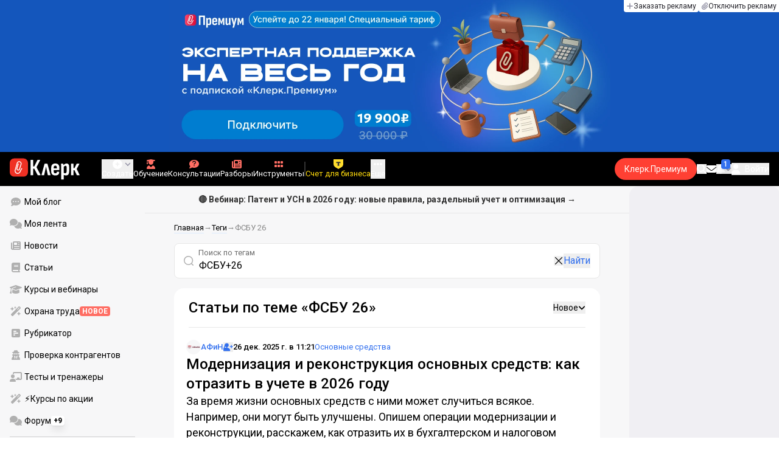

--- FILE ---
content_type: text/html;charset=utf-8
request_url: https://www.klerk.ru/tags/%D0%A4%D0%A1%D0%91%D0%A3+26/
body_size: 66224
content:
<!DOCTYPE html><html  lang="ru" prefix="og: http://ogp.me/ns# fb: http://ogp.me/ns/fb# article: http://ogp.me/ns/article#"><head><meta charset="utf-8">
<meta name="viewport" content="width=device-width, initial-scale=1.0, maximum-scale=1.0">
<title>ФСБУ 26</title>
<link rel="preconnect" href="https://fonts.gstatic.com/" crossorigin="anonymous" data-hid="gf-preconnect">
<link rel="preconnect" href="https://fonts.googleapis.com/" data-hid="gf-origin-preconnect">
<link type="text/css" rel="stylesheet" href="https://klad.klerk.ru/klad1.css?37">
<link rel="stylesheet" href="/__klerk/entry.C8v3CNU4.css" crossorigin>
<link rel="stylesheet" href="/__klerk/comments-sm.BVvQigOb.css" crossorigin>
<link rel="stylesheet" href="/__klerk/UiInput.Do1dY7-l.css" crossorigin>
<style>:where(.i-klerk-icon\:klerk-plus-dark){display:inline-block;width:3.39em;height:1em;background-repeat:no-repeat;background-size:100% 100%;background-image:url("data:image/svg+xml,%3Csvg xmlns='http://www.w3.org/2000/svg' viewBox='0 0 44 13' width='44' height='13'%3E%3Cdefs%3E%3ClinearGradient id='paint0_linear_23591_27281' x1='-1.84559e-09' y1='0.236557' x2='12.5345' y2='1.03992' gradientUnits='userSpaceOnUse'%3E %3Cstop stop-color='%23D4FC79'/%3E %3Cstop offset='1' stop-color='%2396E6A1'/%3E %3C/linearGradient%3E%3C/defs%3E%3Cg fill='none'%3E%3Crect y='0.236557' width='11.828' height='11.828' rx='2.95699' fill='url(%23paint0_linear_23591_27281)'/%3E %3Cpath d='M8.2891 6.45436L8.87061 6.85293C8.87061 6.85293 8.54533 7.22083 8.14008 7.92769C7.6458 8.79125 7.42955 9.26816 7.42773 9.27327L7.41319 9.30223C6.67903 10.549 5.49602 11.1077 4.24576 10.7977C3.58065 10.6325 3.03003 10.2509 2.69385 9.72464C2.35766 9.19833 2.27588 8.58856 2.46488 8.00774L4.17489 2.73783C4.32572 2.27114 4.67644 1.8862 5.15983 1.64944C5.64321 1.41439 6.20473 1.35648 6.73718 1.48934C7.83842 1.76186 8.47991 2.76679 8.16734 3.72913V3.73595L6.86802 7.40138V7.39457C6.63542 8.11846 5.81221 8.52724 4.99809 8.32455C4.60739 8.22747 4.28574 8.00945 4.09493 7.70967C3.90049 7.40479 3.85506 7.04199 3.97136 6.68771L5.15619 3.11085L5.86491 3.28969L4.68008 6.86485C4.62011 7.05221 4.6401 7.23957 4.74005 7.39457C4.83636 7.54616 4.99446 7.65176 5.19981 7.70286C5.62322 7.80846 6.03573 7.59896 6.1593 7.21743V7.21062C6.1593 7.21062 7.45317 3.56562 7.45681 3.55199C7.49133 3.44639 7.50769 3.33909 7.50769 3.23348C7.50769 2.72421 7.12425 2.25581 6.53547 2.10933C6.19201 2.02416 5.83039 2.05993 5.51964 2.21323C5.20889 2.36482 4.98174 2.61349 4.88543 2.91327L3.17541 8.18318C2.89738 9.03822 3.46799 9.93244 4.44747 10.176C5.71227 10.4894 6.47368 9.47937 6.74809 9.01778C6.7917 8.9241 7.0134 8.45059 7.47861 7.63813C7.9202 6.86655 8.27274 6.46969 8.28728 6.45266L8.2891 6.45436Z' fill='black'/%3E %3Cpath d='M40.6509 11.4759C39.7526 11.4759 39.0714 11.2438 38.6071 10.7795C38.1529 10.3051 37.9258 9.60366 37.9258 8.67508V6.55551C37.9258 5.63703 38.1579 4.94565 38.6222 4.48136C39.0865 4.00698 39.7577 3.76979 40.6358 3.76979C41.1909 3.76979 41.6603 3.87577 42.0438 4.08773C42.4374 4.29968 42.7301 4.59239 42.9219 4.96583C43.1137 5.33928 43.1894 5.77329 43.149 6.26786C43.1389 6.43944 43.0834 6.52523 42.9825 6.52523H41.7561C41.6552 6.52523 41.6047 6.45963 41.6047 6.32841C41.6148 5.96506 41.5391 5.69759 41.3777 5.52601C41.2162 5.34433 40.9739 5.25349 40.6509 5.25349C40.2977 5.25349 40.0302 5.35947 39.8485 5.57143C39.6769 5.77329 39.5912 6.12655 39.5912 6.63121V8.61452C39.5912 9.10909 39.6769 9.4674 39.8485 9.68945C40.0201 9.9014 40.2876 10.0074 40.6509 10.0074C40.9739 10.0074 41.2111 9.91654 41.3625 9.73487C41.524 9.55319 41.5997 9.28572 41.5896 8.93246C41.5896 8.79115 41.6401 8.7205 41.741 8.7205H42.9825C43.0935 8.7205 43.149 8.78106 43.149 8.90218C43.1591 9.73991 42.9522 10.3808 42.5283 10.8249C42.1145 11.2589 41.4887 11.4759 40.6509 11.4759Z' fill='black'/%3E %3Cpath d='M34.255 11.4759C33.4071 11.4759 32.7511 11.2438 32.2868 10.7795C31.8326 10.3152 31.6055 9.63898 31.6055 8.75078V6.49495C31.6055 5.60675 31.8326 4.93051 32.2868 4.46622C32.7511 4.00193 33.4071 3.76979 34.255 3.76979C35.1028 3.76979 35.7538 4.00193 36.208 4.46622C36.6723 4.93051 36.9044 5.60675 36.9044 6.49495V8.75078C36.9044 9.63898 36.6723 10.3152 36.208 10.7795C35.7538 11.2438 35.1028 11.4759 34.255 11.4759ZM29.1983 11.3548C29.0973 11.3548 29.0469 11.2993 29.0469 11.1883V4.07259C29.0469 3.96156 29.0973 3.90605 29.1983 3.90605H30.5609C30.6618 3.90605 30.7123 3.96156 30.7123 4.07259V6.87345H32.2868V8.29659H30.7123V11.1883C30.7123 11.2993 30.6618 11.3548 30.5609 11.3548H29.1983ZM34.255 10.0074C34.5981 10.0074 34.8454 9.9014 34.9968 9.68945C35.1583 9.4674 35.239 9.13432 35.239 8.69022V6.57065C35.239 6.11646 35.1583 5.78338 34.9968 5.57143C34.8454 5.35947 34.5981 5.25349 34.255 5.25349C33.9118 5.25349 33.6595 5.35947 33.498 5.57143C33.3466 5.78338 33.2709 6.11646 33.2709 6.57065V8.69022C33.2709 9.13432 33.3466 9.4674 33.498 9.68945C33.6595 9.9014 33.9118 10.0074 34.255 10.0074Z' fill='black'/%3E %3Cpath d='M22.7246 11.3548C22.6136 11.3548 22.5732 11.2892 22.6035 11.158L24.5262 4.08774C24.5565 3.96663 24.6221 3.90607 24.7231 3.90607H26.2976C26.4086 3.90607 26.4793 3.96663 26.5095 4.08774L28.4172 11.158C28.4575 11.2892 28.4222 11.3548 28.3112 11.3548H26.8426C26.7619 11.3548 26.7064 11.3094 26.6761 11.2186L25.8888 7.50934C25.8283 7.19645 25.7627 6.8886 25.692 6.58581C25.6314 6.27292 25.5759 5.94994 25.5255 5.61686H25.5103C25.4599 5.94994 25.4043 6.27292 25.3438 6.58581C25.2832 6.8987 25.2176 7.20654 25.147 7.50934L24.3294 11.2186C24.3092 11.3094 24.2537 11.3548 24.1629 11.3548H22.7246Z' fill='black'/%3E %3Cpath d='M15.6504 11.3548C15.5495 11.3548 15.499 11.2993 15.499 11.1883V1.60482C15.499 1.49379 15.5495 1.43828 15.6504 1.43828H21.7063C21.8174 1.43828 21.8729 1.49379 21.8729 1.60482V11.1883C21.8729 11.2993 21.8224 11.3548 21.7215 11.3548H20.3286C20.2176 11.3548 20.1621 11.2993 20.1621 11.1883V2.9674H17.1947V11.1732C17.1947 11.2943 17.1442 11.3548 17.0433 11.3548H15.6504Z' fill='black'/%3E%3C/g%3E%3C/svg%3E")}:where(.i-klerk-icon\:premium-redesign){display:inline-block;width:4.3em;height:1em;background-repeat:no-repeat;background-size:100% 100%;background-image:url("data:image/svg+xml,%3Csvg xmlns='http://www.w3.org/2000/svg' viewBox='0 0 129 30' width='129' height='30'%3E%3Cg fill='none'%3E%3Crect y='0.5' width='25' height='25' rx='6' style='fill:var(--logo-fill, %23EF3124)'/%3E%3Cpath d='M16.3384 13.5578L17.2828 14.2897C17.2828 14.2897 16.7545 14.9654 16.0964 16.2634C15.2936 17.8493 14.9424 18.7251 14.9395 18.7345L14.9159 18.7876C13.7236 21.0772 11.8023 22.1032 9.77183 21.5339C8.69167 21.2305 7.79744 20.5299 7.25146 19.5633C6.70547 18.5968 6.57266 17.477 6.8796 16.4104L9.65673 6.73277C9.90169 5.87573 10.4713 5.16883 11.2563 4.73405C12.0414 4.30241 12.9533 4.19606 13.818 4.44003C15.6065 4.94049 16.6483 6.78594 16.1407 8.5532V8.56571L14.0305 15.2969V15.2844C13.6527 16.6137 12.3158 17.3644 10.9937 16.9922C10.3591 16.8139 9.83676 16.4136 9.52688 15.8631C9.21109 15.3032 9.13731 14.6369 9.32619 13.9863L11.2504 7.41778L12.4014 7.7462L10.4772 14.3116C10.3798 14.6557 10.4123 14.9998 10.5746 15.2844C10.731 15.5628 10.9878 15.7567 11.3212 15.8505C12.0089 16.0445 12.6788 15.6597 12.8795 14.9591V14.9466C12.8795 14.9466 14.9808 8.25292 14.9867 8.2279C15.0428 8.03397 15.0694 7.83691 15.0694 7.64298C15.0694 6.70775 14.4466 5.84758 13.4904 5.57858C12.9326 5.42219 12.3453 5.48787 11.8407 5.76938C11.336 6.04776 10.9671 6.50444 10.8107 7.05494L8.03354 16.7326C7.582 18.3028 8.50869 19.9449 10.0994 20.3922C12.1535 20.9678 13.3901 19.1129 13.8357 18.2653C13.9066 18.0932 14.2666 17.2237 15.0221 15.7317C15.7393 14.3148 16.3118 13.586 16.3354 13.5547L16.3384 13.5578Z' fill='white'/%3E%3Cpath d='M114.735 24.0194C114.5 24.0194 114.383 23.9021 114.383 23.6674L114.639 8.62739C114.639 8.39272 114.745 8.27539 114.959 8.27539H117.935C118.105 8.27539 118.223 8.36072 118.287 8.53139L121.263 16.7874L124.239 8.53139C124.324 8.36072 124.441 8.27539 124.591 8.27539H127.599C127.812 8.27539 127.919 8.39272 127.919 8.62739L128.143 23.6674C128.143 23.9021 128.036 24.0194 127.823 24.0194H125.231C124.996 24.0194 124.879 23.9021 124.879 23.6674L124.847 17.9714C124.847 17.5661 124.857 17.0861 124.879 16.5314C124.9 15.9767 124.932 15.4114 124.975 14.8354C125.017 14.2381 125.06 13.7154 125.103 13.2674H125.007C124.815 13.8861 124.612 14.5047 124.399 15.1234C124.207 15.7207 124.004 16.2541 123.791 16.7234L121.647 21.9714C121.604 22.1421 121.476 22.2274 121.263 22.2274C121.071 22.2274 120.943 22.1421 120.879 21.9714L118.703 16.7234C118.532 16.2754 118.34 15.7421 118.127 15.1234C117.935 14.5047 117.743 13.8861 117.551 13.2674H117.455C117.497 13.7154 117.529 14.2381 117.551 14.8354C117.593 15.4114 117.625 15.9767 117.647 16.5314C117.668 17.0861 117.679 17.5554 117.679 17.9394V23.6674C117.679 23.9021 117.561 24.0194 117.327 24.0194H114.735Z' style='fill:var(--letters-fill, %23000000)'/%3E%3Cpath d='M103.694 29.9394C103.566 29.9394 103.481 29.8967 103.438 29.8114C103.396 29.7261 103.396 29.6301 103.438 29.5234L105.038 23.9234L100.558 8.69139C100.473 8.41406 100.558 8.27539 100.814 8.27539H103.918C104.11 8.27539 104.238 8.38206 104.302 8.59539L105.838 14.9954C106.009 15.6781 106.158 16.4034 106.286 17.1714C106.436 17.9394 106.574 18.6754 106.702 19.3794H106.766C106.894 18.6754 107.033 17.9394 107.182 17.1714C107.332 16.3821 107.47 15.6567 107.598 14.9954L109.166 8.56339C109.209 8.37139 109.326 8.27539 109.518 8.27539H112.59C112.846 8.27539 112.932 8.41406 112.846 8.69139L106.83 29.6514C106.788 29.8434 106.67 29.9394 106.478 29.9394H103.694Z' style='fill:var(--letters-fill, %23000000)'/%3E%3Cpath d='M91.3254 24.2754C90.1307 24.2754 89.256 23.9127 88.7014 23.1874C88.168 22.4407 87.9014 21.2887 87.9014 19.7314V8.62739C87.9014 8.39272 88.008 8.27539 88.2214 8.27539H91.1014C91.3147 8.27539 91.4214 8.39272 91.4214 8.62739V19.2194C91.4214 19.9234 91.528 20.4247 91.7414 20.7234C91.9547 21.0221 92.2747 21.1714 92.7014 21.1714C93.2347 21.1714 93.7467 21.0007 94.2374 20.6594C94.728 20.2967 95.2507 19.7847 95.8054 19.1234L96.1254 21.3634C95.464 22.2381 94.728 22.9421 93.9174 23.4754C93.1067 24.0087 92.2427 24.2754 91.3254 24.2754ZM96.2854 24.0194C96.0507 24.0194 95.9227 23.9127 95.9014 23.6994C95.8374 23.3154 95.784 22.8674 95.7414 22.3554C95.6987 21.8221 95.6667 21.3634 95.6454 20.9794L95.3574 19.9874V8.62739C95.3574 8.39272 95.4747 8.27539 95.7094 8.27539H98.5254C98.76 8.27539 98.8774 8.39272 98.8774 8.62739V20.0194C98.8774 20.7447 98.888 21.4167 98.9094 22.0354C98.9307 22.6327 98.9627 23.1554 99.0054 23.6034C99.048 23.8807 98.9414 24.0194 98.6854 24.0194H96.2854Z' style='fill:var(--letters-fill, %23000000)'/%3E%3Cpath d='M71.9448 24.0194C71.7101 24.0194 71.5928 23.9021 71.5928 23.6674L71.8488 8.62739C71.8488 8.39272 71.9554 8.27539 72.1688 8.27539H75.1448C75.3154 8.27539 75.4328 8.36072 75.4968 8.53139L78.4728 16.7874L81.4488 8.53139C81.5341 8.36072 81.6514 8.27539 81.8008 8.27539H84.8088C85.0221 8.27539 85.1288 8.39272 85.1288 8.62739L85.3528 23.6674C85.3528 23.9021 85.2461 24.0194 85.0328 24.0194H82.4408C82.2061 24.0194 82.0888 23.9021 82.0888 23.6674L82.0568 17.9714C82.0568 17.5661 82.0674 17.0861 82.0888 16.5314C82.1101 15.9767 82.1421 15.4114 82.1848 14.8354C82.2274 14.2381 82.2701 13.7154 82.3128 13.2674H82.2168C82.0248 13.8861 81.8221 14.5047 81.6088 15.1234C81.4168 15.7207 81.2141 16.2541 81.0008 16.7234L78.8568 21.9714C78.8141 22.1421 78.6861 22.2274 78.4728 22.2274C78.2808 22.2274 78.1528 22.1421 78.0888 21.9714L75.9128 16.7234C75.7421 16.2754 75.5501 15.7421 75.3368 15.1234C75.1448 14.5047 74.9528 13.8861 74.7608 13.2674H74.6648C74.7074 13.7154 74.7394 14.2381 74.7608 14.8354C74.8034 15.4114 74.8354 15.9767 74.8568 16.5314C74.8781 17.0861 74.8888 17.5554 74.8888 17.9394V23.6674C74.8888 23.9021 74.7714 24.0194 74.5368 24.0194H71.9448Z' style='fill:var(--letters-fill, %23000000)'/%3E%3Cpath d='M63.8249 24.2753C61.9262 24.2753 60.4969 23.806 59.5369 22.8673C58.5982 21.9073 58.1289 20.4673 58.1289 18.5473V13.8433C58.1289 11.902 58.6089 10.4406 59.5689 9.45931C60.5289 8.47797 61.9156 7.9873 63.7289 7.9873C65.6062 7.9873 67.0142 8.47797 67.9529 9.45931C68.8916 10.4406 69.3609 11.902 69.3609 13.8433V16.6273C69.3609 16.862 69.2542 16.9793 69.0409 16.9793H61.6169V18.5473C61.6169 19.55 61.7876 20.2753 62.1289 20.7233C62.4916 21.1713 63.0569 21.3953 63.8249 21.3953C64.4862 21.3953 64.9769 21.2566 65.2969 20.9793C65.6169 20.702 65.7662 20.2753 65.7449 19.6993C65.7449 19.4433 65.8516 19.3153 66.0649 19.3153H68.8169C68.9876 19.3153 69.0942 19.4326 69.1369 19.6673C69.1582 21.182 68.7209 22.334 67.8249 23.1233C66.9502 23.8913 65.6169 24.2753 63.8249 24.2753ZM61.6169 14.5793H65.8729V13.5873C65.8729 12.6486 65.7022 11.966 65.3609 11.5393C65.0409 11.0913 64.5182 10.8673 63.7929 10.8673C63.0462 10.8673 62.4916 11.0913 62.1289 11.5393C61.7876 11.966 61.6169 12.6486 61.6169 13.5873V14.5793Z' style='fill:var(--letters-fill, %23000000)'/%3E%3Cpath d='M51.7086 24.2753C51.09 24.2753 50.4393 24.19 49.7566 24.0193C49.074 23.8486 48.4873 23.6246 47.9966 23.3473L47.9646 20.5313C48.3486 20.766 48.7646 20.9473 49.2126 21.0753C49.6606 21.2033 50.098 21.2673 50.5246 21.2673C51.1646 21.2673 51.6446 21.0433 51.9646 20.5953C52.2846 20.1473 52.4446 19.4433 52.4446 18.4833V13.2033C52.4446 12.478 52.3273 11.9553 52.0926 11.6353C51.8793 11.294 51.5166 11.1233 51.0046 11.1233C50.514 11.1233 50.0233 11.2833 49.5326 11.6033C49.042 11.9233 48.5193 12.3926 47.9646 13.0113L47.6126 10.6753C48.3593 9.86464 49.106 9.21397 49.8526 8.72331C50.6206 8.23264 51.4846 7.9873 52.4446 7.9873C53.618 7.9873 54.4926 8.3713 55.0686 9.13931C55.6446 9.88597 55.9326 11.0593 55.9326 12.6593V18.6753C55.9326 20.574 55.57 21.982 54.8446 22.8993C54.1406 23.8166 53.0953 24.2753 51.7086 24.2753ZM45.2126 29.9393C44.9993 29.9393 44.8926 29.822 44.8926 29.5873V12.1153C44.8926 11.4326 44.882 10.8033 44.8606 10.2273C44.8393 9.65131 44.8073 9.12864 44.7646 8.65931C44.7433 8.40331 44.8393 8.27531 45.0526 8.27531H47.5486C47.7406 8.27531 47.858 8.38197 47.9006 8.59531C47.9433 8.85131 47.986 9.20331 48.0286 9.65131C48.0713 10.0993 48.1033 10.5046 48.1246 10.8673L48.4126 12.1793V29.5873C48.4126 29.822 48.306 29.9393 48.0926 29.9393H45.2126Z' style='fill:var(--letters-fill, %23000000)'/%3E%3Cpath d='M28.82 24.0196C28.6067 24.0196 28.5 23.9022 28.5 23.6676V3.41157C28.5 3.1769 28.6067 3.05957 28.82 3.05957H41.62C41.8547 3.05957 41.972 3.1769 41.972 3.41157V23.6676C41.972 23.9022 41.8653 24.0196 41.652 24.0196H38.708C38.4733 24.0196 38.356 23.9022 38.356 23.6676V6.29157H32.084V23.6356C32.084 23.8916 31.9773 24.0196 31.764 24.0196H28.82Z' style='fill:var(--letters-fill, %23000000)'/%3E%3C/g%3E%3C/svg%3E")}</style>
<link rel="preload" as="fetch" fetchpriority="low" crossorigin="anonymous" href="/__klerk/builds/meta/a0bd72fd-2a79-4433-bb0e-661b12816e90.json">
<link rel="dns-prefetch" href="https://fonts.gstatic.com/" data-hid="gf-prefetch">
<meta name="theme-color" content="#000000">
<meta name="description" content="ФСБУ 26">
<meta property="og:url" content="https://www.klerk.ru/tags/%D0%A4%D0%A1%D0%91%D0%A3+26/">
<meta property="og:title" content="ФСБУ 26">
<meta property="og:description" content="ФСБУ 26">
<meta property="og:site_name" content="Клерк">
<meta property="og:image" content="https://www.klerk.ru/img/og/clean_main.jpg">
<meta property="og:image:secure_url" content="https://www.klerk.ru/img/og/clean_main.jpg">
<meta property="og:image:width" content="1200">
<meta property="og:image:height" content="627">
<meta property="og:image:alt" content="ФСБУ 26">
<meta name="vk:app_id" content="7777142">
<meta name="fb:app_id" content="111067065633348">
<meta name="fb:pages" content="115964055094828">
<meta name="twitter:title" content="ФСБУ 26">
<meta name="twitter:description" content="ФСБУ 26">
<meta name="twitter:image" content="https://www.klerk.ru/img/og/clean_main.jpg">
<meta name="twitter:site" content="@klerk_ru">
<meta name="twitter:creator" content="@klerk_ru">
<meta name="twitter:card" content="summary_large_image">
<meta name="google-play-app" content="app-id=ru.klerk">
<meta name="mailru-verification" content="63a469313f472589">
<link rel="icon" type="image/x-icon" href="/favicon.svg">
<link rel="manifest" href="/pwa.manifest.json">
<link rel="image_src" href="https://www.klerk.ru/img/og/clean_main.jpg">
<link rel="apple-touch-icon" sizes="180x180" href="/favicon-180.png">
<link title="ФСБУ 26" type="application/rss+xml" rel="alternate" href="https://www.klerk.ru/xml/index.xml">
<script data-hid="gf-script">(function(){
        var h=document.querySelector("head");
        var m=h.querySelector('meta[name="head:count"]');
        if(m){m.setAttribute('content',Number(m.getAttribute('content'))+1);}
        else{m=document.createElement('meta');m.setAttribute('name','head:count');m.setAttribute('content','1');h.append(m);}
        var l=document.createElement('link');l.rel='stylesheet';l.href='https://fonts.googleapis.com/css2?family=Roboto:ital,wght@0,400;0,500;0,700;0,900;1,400;1,500;1,700;1,900&display=swap';h.appendChild(l);
      })();</script>
<link rel="canonical" href="https://www.klerk.ru/tags/%D0%A4%D0%A1%D0%91%D0%A3+26/">
<script type="application/ld+json" data-hid="ld-json-organization">{"@context":"https://schema.org","@type":"Organization","name":"Клерк.ру","url":"https://www.klerk.ru","logo":"https://www.klerk.ru/img/klerk-logo.png","sameAs":["https://www.facebook.com/klerkru/","https://twitter.com/klerk_ru"],"type":"BreadcrumbList","itemListElement":[{"@type":"ListItem","position":1,"name":"Главная","item":"https://www.klerk.ru"},{"@type":"ListItem","position":2,"name":"Теги","item":"https://www.klerk.ru/tags/"},{"@type":"ListItem","position":3,"name":"ФСБУ 26"}]}</script>
<script type="module" src="/__klerk/dhBt142Y.js" crossorigin></script>
<script id="unhead:payload" type="application/json">{"titleTemplate":"%s"}</script></head><body><noscript><link rel="stylesheet" href="https://fonts.googleapis.com/css2?family=Roboto:ital,wght@0,400;0,500;0,700;0,900;1,400;1,500;1,700;1,900&display=swap"></noscript><div id="__nuxt"><div class="h-full min-h-screen flex flex-col"><!--[--><div id="rating-select-portal"></div><div class="flex flex-col justify-center h-header-banner-height min-h-header-banner-height max-h-header-banner-height bg-black print:hidden z-30"><!--[--><div class="promotion relative size-full tab:hidden" data-klad="11" data-id="8061" data-updated="1769293563771" data-screen="+" data-viewed="+" style="background-color:#000000;"><!--[--><div class="promoHeader-container"><a href="https://www.klerk.ru/learn/event/51183/?utm_source=klerk&amp;utm_medium=desktop&amp;utm_campaign=rc00480&amp;utm_content=header&amp;utm_term=8061" target="_blank" onclick="window.klad_click = 1"><img src="https://i.klerk.ru/r54hPkgLJHmtvdPdi0_-b3quvYNhHAJpxEYLoRU803g/rs:fit/w:1500/h:750/q:90/aHR0cHM6Ly93d3cu/a2xlcmsucnUvdWdj/L2Fkdi81NmViOTgx/YzYxOTRmMjc5Yzk1/MTJjZjc3YThkNjkw/Ny5wbmc.webp" class="size-full tab:auto" fetchpriority="high" alt="8061 ОК НДС на УСН деск"><!----></a></div><!--]--></div><div class="promotion relative size-full hidden tab:block" data-klad="10" data-id="8096" data-updated="1769293563771" data-screen="+" data-viewed="+" style="background-color:#1456BC;"><!--[--><div class="promoHeader-container"><a href="https://edu.klerk.ru/best-tariff/?utm_source=klerk&amp;utm_medium=desktop&amp;utm_campaign=rc00492&amp;utm_content=header&amp;utm_term=8096" target="_blank" onclick="window.klad_click = 1"><img src="https://i.klerk.ru/uN5ct4uxD4NnjyTb78ja70zJkeFmTfy1jbTnupl8W6g/rs:fit/w:1500/h:750/q:90/aHR0cHM6Ly93d3cu/a2xlcmsucnUvdWdj/L2Fkdi9kNzZiYTU5/MDA4ZTY0MTZiYzk5/MDliMjJlNGY1N2M1/Ni5wbmc.webp" class="size-full tab:auto" fetchpriority="high" alt="8096 Премиум Лендинг 21.01"><!----></a></div><!--]--></div><!--]--><div class="absolute top-0 left-0 right-0 tab:left-auto hidden desktop:flex flex-row gap-1 justify-center"><!--[--><a href="https://klerk.info/?utm_source=klerk&amp;utm_medium=header" rel="noopener noreferrer" class="shrink-0 p-1 flex flex-row gap-1 items-center bg-white rounded-b tab:last:rounded-br-none"><!--[--><span class="size-3 flex items-center justify-between"><svg xmlns="http://www.w3.org/2000/svg" xmlns:xlink="http://www.w3.org/1999/xlink" aria-hidden="true" role="img" class="iconify iconify--fa6-solid size-full text-neutral-400" style="" width="0.88em" height="1em" viewBox="0 0 448 512"><path fill="currentColor" d="M256 80c0-17.7-14.3-32-32-32s-32 14.3-32 32v144H48c-17.7 0-32 14.3-32 32s14.3 32 32 32h144v144c0 17.7 14.3 32 32 32s32-14.3 32-32V288h144c17.7 0 32-14.3 32-32s-14.3-32-32-32H256z"/></svg></span><span class="text-badge leading-none text-neutral-950">Заказать рекламу</span><!--]--></a><a href="/learn/tariff/?utm_source=klerk&amp;utm_medium=header&amp;utm_campaign=premium&amp;utm_content=adv_button" class="shrink-0 p-1 flex flex-row gap-1 items-center bg-white rounded-b tab:last:rounded-br-none"><!--[--><span class="size-3 flex items-center justify-between"><svg xmlns="http://www.w3.org/2000/svg" xmlns:xlink="http://www.w3.org/1999/xlink" aria-hidden="true" role="img" class="iconify iconify--fa6-solid size-full text-neutral-400" style="" width="0.88em" height="1em" viewBox="0 0 448 512"><path fill="currentColor" d="M364.2 83.8c-24.4-24.4-64-24.4-88.4 0l-184 184c-42.1 42.1-42.1 110.3 0 152.4s110.3 42.1 152.4 0l152-152c10.9-10.9 28.7-10.9 39.6 0s10.9 28.7 0 39.6l-152 152c-64 64-167.6 64-231.6 0s-64-167.6 0-231.6l184-184c46.3-46.3 121.3-46.3 167.6 0s46.3 121.3 0 167.6l-176 176c-28.6 28.6-75 28.6-103.6 0s-28.6-75 0-103.6l144-144c10.9-10.9 28.7-10.9 39.6 0s10.9 28.7 0 39.6l-144 144c-6.7 6.7-6.7 17.7 0 24.4s17.7 6.7 24.4 0l176-176c24.4-24.4 24.4-64 0-88.4"/></svg></span><span class="text-badge leading-none text-neutral-950">Отключить рекламу</span><!--]--></a><!--]--></div></div><!--]--><div class="flex flex-col"><!--[--><div class="w-full sticky z-20 top-0 flex flex-col bg-black print:hidden"><div id="mindbox-header-banner" class="flex flex-center text-white"></div><header class="h-header-mobile-height tab:h-header-height flex items-center py-3 px-4" id="header"><div class="flex items-center gap-4"><button class="hover:opacity-80 relative w-4 h-2.5 duration-200 hidden tab-l:block desktop:hidden"><span class="top-0 block bg-white absolute h-px w-full transition"></span><span class="w-full block bg-white absolute h-px top-1/2"></span><span class="top-full block bg-white absolute h-px w-full transition"></span><span class="sr-only">Открытие или скрытие основного меню сайта</span></button><div class="flex items-center flex-nowrap gap-0.2"><a href="/" class="bg-none border-none p-0 flex items-center justify-center active:opacity-60 opacity-100 transition text-white" aria-label="Переход на главную страницу сайта"><!--[--><svg xmlns="http://www.w3.org/2000/svg" xmlns:xlink="http://www.w3.org/1999/xlink" aria-hidden="true" role="img" class="iconify iconify--klerk-icon" style="font-size:36px;" width="3.2em" height="1em" viewBox="0 0 96 30"><g fill="none"><rect y="0.5" width="25" height="25" rx="6" fill="#EF3124"/><path d="M16.3384 13.5578L17.2828 14.2897C17.2828 14.2897 16.7545 14.9654 16.0964 16.2634C15.2936 17.8493 14.9424 18.7251 14.9395 18.7345L14.9159 18.7876C13.7236 21.0772 11.8023 22.1032 9.77183 21.5339C8.69167 21.2305 7.79744 20.5299 7.25146 19.5633C6.70547 18.5968 6.57266 17.477 6.8796 16.4104L9.65673 6.73277C9.90169 5.87573 10.4713 5.16883 11.2563 4.73405C12.0414 4.30241 12.9533 4.19606 13.818 4.44003C15.6065 4.94049 16.6483 6.78594 16.1407 8.5532V8.56571L14.0305 15.2969V15.2844C13.6527 16.6137 12.3158 17.3644 10.9937 16.9922C10.3591 16.8139 9.83676 16.4136 9.52688 15.8631C9.21109 15.3032 9.13731 14.6369 9.32619 13.9863L11.2504 7.41778L12.4014 7.7462L10.4772 14.3116C10.3798 14.6557 10.4123 14.9998 10.5746 15.2844C10.731 15.5628 10.9878 15.7567 11.3212 15.8505C12.0089 16.0445 12.6788 15.6597 12.8795 14.9591V14.9466C12.8795 14.9466 14.9808 8.25292 14.9867 8.2279C15.0428 8.03397 15.0694 7.83691 15.0694 7.64298C15.0694 6.70775 14.4466 5.84758 13.4904 5.57858C12.9326 5.42219 12.3453 5.48787 11.8407 5.76938C11.336 6.04776 10.9671 6.50444 10.8107 7.05494L8.03354 16.7326C7.582 18.3028 8.50869 19.9449 10.0994 20.3922C12.1535 20.9678 13.3901 19.1129 13.8357 18.2653C13.9066 18.0932 14.2666 17.2237 15.0221 15.7317C15.7393 14.3148 16.3118 13.586 16.3354 13.5547L16.3384 13.5578Z" fill="white"/><path d="M95.809 23.0919C95.873 23.2199 95.8836 23.3266 95.841 23.4119C95.7983 23.4972 95.713 23.5399 95.585 23.5399H92.321C92.129 23.5399 92.001 23.4546 91.937 23.2839L88.801 16.7239H87.521V23.1879C87.521 23.4226 87.4143 23.5399 87.201 23.5399H84.321C84.1076 23.5399 84.001 23.4226 84.001 23.1879V8.0359C84.001 7.80123 84.1076 7.7959 84.321 7.7959H87.201C87.4143 7.7959 87.521 7.80123 87.521 8.0359V13.7799H88.801L91.681 8.0359C91.7663 7.88656 91.8943 7.7959 92.065 7.7959H95.233C95.3823 7.7959 95.4676 7.83856 95.489 7.9239C95.5103 8.00923 95.4996 8.10523 95.457 8.2119L91.809 14.9959L95.809 23.0919Z" fill="currentColor"/><path d="M77.2936 23.7958C76.6749 23.7958 76.0243 23.7105 75.3416 23.5398C74.6589 23.3691 74.0723 23.1451 73.5816 22.8678L73.5496 20.0518C73.9336 20.2865 74.3496 20.4678 74.7976 20.5958C75.2456 20.7238 75.6829 20.7878 76.1096 20.7878C76.7496 20.7878 77.2296 20.5638 77.5496 20.1158C77.8696 19.6678 78.0296 18.9638 78.0296 18.0038V12.7238C78.0296 11.9985 77.9123 11.4758 77.6776 11.1558C77.4643 10.8145 77.1016 10.6438 76.5896 10.6438C76.0989 10.6438 75.6083 10.8038 75.1176 11.1238C74.6269 11.4438 74.1043 11.9131 73.5496 12.5318L73.1976 10.1958C73.9443 9.38515 74.6909 8.73448 75.4376 8.24381C76.2056 7.75315 77.0696 7.50781 78.0296 7.50781C79.2029 7.50781 80.0776 7.89181 80.6536 8.65981C81.2296 9.40648 81.5176 10.5798 81.5176 12.1798V18.1958C81.5176 20.0945 81.1549 21.5025 80.4296 22.4198C79.7256 23.3371 78.6803 23.7958 77.2936 23.7958ZM70.7976 29.4598C70.5843 29.4598 70.4776 29.3425 70.4776 29.1078V11.6358C70.4776 10.9531 70.4669 10.3238 70.4456 9.74781C70.4243 9.17181 70.3923 8.64915 70.3496 8.17981C70.3283 7.92381 70.4243 7.79581 70.6376 7.79581H73.1336C73.3256 7.79581 73.4429 7.90248 73.4856 8.11581C73.5283 8.37181 73.5709 8.72381 73.6136 9.17181C73.6563 9.61981 73.6883 10.0251 73.7096 10.3878L73.9976 11.6998V29.1078C73.9976 29.3425 73.8909 29.4598 73.6776 29.4598H70.7976Z" fill="currentColor"/><path d="M62.5495 23.7958C60.6508 23.7958 59.2215 23.3265 58.2615 22.3878C57.3228 21.4278 56.8535 19.9878 56.8535 18.0678V13.3638C56.8535 11.4225 57.3335 9.96115 58.2935 8.97981C59.2535 7.99848 60.6402 7.50781 62.4535 7.50781C64.3309 7.50781 65.7389 7.99848 66.6775 8.97981C67.6162 9.96115 68.0855 11.4225 68.0855 13.3638V16.1478C68.0855 16.3825 67.9788 16.4998 67.7655 16.4998H60.3415V18.0678C60.3415 19.0705 60.5122 19.7958 60.8535 20.2438C61.2162 20.6918 61.7815 20.9158 62.5495 20.9158C63.2108 20.9158 63.7015 20.7771 64.0215 20.4998C64.3415 20.2225 64.4908 19.7958 64.4695 19.2198C64.4695 18.9638 64.5762 18.8358 64.7895 18.8358H67.5415C67.7122 18.8358 67.8188 18.9531 67.8615 19.1878C67.8828 20.7025 67.4455 21.8545 66.5495 22.6438C65.6749 23.4118 64.3415 23.7958 62.5495 23.7958ZM60.3415 14.0998H64.5975V13.1078C64.5975 12.1691 64.4268 11.4865 64.0855 11.0598C63.7655 10.6118 63.2429 10.3878 62.5175 10.3878C61.7709 10.3878 61.2162 10.6118 60.8535 11.0598C60.5122 11.4865 60.3415 12.1691 60.3415 13.1078V14.0998Z" fill="currentColor"/><path d="M43.841 23.5399C43.6064 23.5399 43.521 23.4012 43.585 23.1239L47.649 8.1799C47.713 7.9239 47.8517 7.7959 48.065 7.7959H51.393C51.6277 7.7959 51.777 7.9239 51.841 8.1799L55.873 23.1239C55.9584 23.4012 55.8837 23.5399 55.649 23.5399H52.545C52.3744 23.5399 52.257 23.4439 52.193 23.2519L50.529 15.4119C50.401 14.7506 50.2624 14.0999 50.113 13.4599C49.985 12.7986 49.8677 12.1159 49.761 11.4119H49.729C49.6224 12.1159 49.505 12.7986 49.377 13.4599C49.249 14.1212 49.1104 14.7719 48.961 15.4119L47.233 23.2519C47.1904 23.4439 47.073 23.5399 46.881 23.5399H43.841Z" fill="currentColor"/><path d="M28.82 23.5C28.6067 23.5 28.5 23.3827 28.5 23.148V2.89204C28.5 2.65737 28.6067 2.54004 28.82 2.54004H31.764C31.9773 2.54004 32.084 2.65737 32.084 2.89204V11.404H33.588L37.94 2.76404C37.9827 2.67871 38.036 2.62537 38.1 2.60404C38.1853 2.56137 38.26 2.54004 38.324 2.54004H41.492C41.62 2.54004 41.6947 2.58271 41.716 2.66804C41.7373 2.75337 41.716 2.86004 41.652 2.98804L36.724 12.556L42.26 23.052C42.324 23.18 42.3347 23.2867 42.292 23.372C42.2493 23.4574 42.164 23.5 42.036 23.5H38.644C38.5587 23.5 38.484 23.4894 38.42 23.468C38.356 23.4467 38.3027 23.3827 38.26 23.276L33.652 14.572H32.084V23.148C32.084 23.3827 31.9773 23.5 31.764 23.5H28.82Z" fill="currentColor"/></g></svg><!--]--></a><!----></div></div><div class="flex items-center hidden tab-l:flex items-center gap-4 phone-l:gap-5 ml-auto phone-l:mx-auto tab-l:ml-9 text-white text-badge phone-l:text-comment-1 overflow-auto phone-l:overflow-visible overflow-scroll-hidden"><!--[--><button class="hover:text-grey-200 text-white flex flex-col items-center gap-1 shrink-0 group transition-colors duration-200 v-focus-visible focus-visible:outline"><span class="flex items-center gap-2 phone-l:relative"><svg xmlns="http://www.w3.org/2000/svg" xmlns:xlink="http://www.w3.org/1999/xlink" aria-hidden="true" role="img" class="iconify iconify--fa6-solid !size-5 phone-l:!size-4 transition-colors duration-200 group-hover:text-grey-400" style="" width="1em" height="1em" viewBox="0 0 512 512"><path fill="currentColor" d="M256 512a256 256 0 1 0 0-512a256 256 0 1 0 0 512m-24-168v-64h-64c-13.3 0-24-10.7-24-24s10.7-24 24-24h64v-64c0-13.3 10.7-24 24-24s24 10.7 24 24v64h64c13.3 0 24 10.7 24 24s-10.7 24-24 24h-64v64c0 13.3-10.7 24-24 24s-24-10.7-24-24"/></svg><svg xmlns="http://www.w3.org/2000/svg" xmlns:xlink="http://www.w3.org/1999/xlink" aria-hidden="true" role="img" class="iconify iconify--fa6-solid phone-l:absolute phone-l:-right-3.5 phone-l:top-1/2 phone-l:-translate-y-1/2 text-badge text-neutral-400 transition duration-300" style="" width="0.88em" height="1em" viewBox="0 0 448 512"><path fill="currentColor" d="M201.4 374.6c12.5 12.5 32.8 12.5 45.3 0l160-160c12.5-12.5 12.5-32.8 0-45.3s-32.8-12.5-45.3 0L224 306.7L86.6 169.4c-12.5-12.5-32.8-12.5-45.3 0s-12.5 32.8 0 45.3l160 160z"/></svg></span><span class="hidden phone-l:inline-block">Создать</span></button><span></span><!--]--><!--[--><a href="/pro/" class="flex shrink-0 tab-l:hidden"><span class="relative inline-block leading-3"><svg xmlns="http://www.w3.org/2000/svg" xmlns:xlink="http://www.w3.org/1999/xlink" aria-hidden="true" role="img" class="iconify iconify--fa6-solid w-4 text-text-2 text-grey-200 tab-l:text-red-400" style="" width="0.88em" height="1em" viewBox="0 0 448 512"><path fill="currentColor" d="M364.2 83.8c-24.4-24.4-64-24.4-88.4 0l-184 184c-42.1 42.1-42.1 110.3 0 152.4s110.3 42.1 152.4 0l152-152c10.9-10.9 28.7-10.9 39.6 0s10.9 28.7 0 39.6l-152 152c-64 64-167.6 64-231.6 0s-64-167.6 0-231.6l184-184c46.3-46.3 121.3-46.3 167.6 0s46.3 121.3 0 167.6l-176 176c-28.6 28.6-75 28.6-103.6 0s-28.6-75 0-103.6l144-144c10.9-10.9 28.7-10.9 39.6 0s10.9 28.7 0 39.6l-144 144c-6.7 6.7-6.7 17.7 0 24.4s17.7 6.7 24.4 0l176-176c24.4-24.4 24.4-64 0-88.4"/></svg><!----></span> Личный кабинет</a><a href="/learn/catalog/" class="flex shrink-0 flex-col gap-1 flex-center"><span class="relative inline-block leading-3"><svg xmlns="http://www.w3.org/2000/svg" xmlns:xlink="http://www.w3.org/1999/xlink" aria-hidden="true" role="img" class="iconify iconify--fa6-solid w-4 text-text-2 text-grey-200 tab-l:text-red-400" style="" width="0.88em" height="1em" viewBox="0 0 448 512"><path fill="currentColor" d="M219.3.5c3.1-.6 6.3-.6 9.4 0l200 40C439.9 42.7 448 52.6 448 64s-8.1 21.3-19.3 23.5L352 102.9V160c0 70.7-57.3 128-128 128S96 230.7 96 160v-57.1l-48-9.6v65.1l15.7 78.4c.9 4.7-.3 9.6-3.3 13.3S52.8 256 48 256H16c-4.8 0-9.3-2.1-12.4-5.9s-4.3-8.6-3.3-13.3L16 158.4V86.6C6.5 83.3 0 74.3 0 64c0-11.4 8.1-21.3 19.3-23.5zM111.9 327.7c10.5-3.4 21.8.4 29.4 8.5l71 75.5c6.3 6.7 17 6.7 23.3 0l71-75.5c7.6-8.1 18.9-11.9 29.4-8.5c65 20.9 112 81.7 112 153.6c0 17-13.8 30.7-30.7 30.7H30.7C13.8 512 0 498.2 0 481.3c0-71.9 47-132.7 111.9-153.6"/></svg><!----></span> Обучение</a><a href="/consultations/" class="flex shrink-0 tab-l:hidden desktop:flex flex-col gap-1 flex-center"><span class="relative inline-block leading-3"><svg xmlns="http://www.w3.org/2000/svg" xmlns:xlink="http://www.w3.org/1999/xlink" aria-hidden="true" role="img" class="iconify iconify--fa6-solid w-4 text-text-2 text-grey-200 tab-l:text-red-400" style="" width="1em" height="1em" viewBox="0 0 512 512"><path fill="currentColor" d="M512 240c0 114.9-114.6 208-256 208c-37.1 0-72.3-6.4-104.1-17.9c-11.9 8.7-31.3 20.6-54.3 30.6C73.6 471.1 44.7 480 16 480c-6.5 0-12.3-3.9-14.8-9.9s-1.1-12.8 3.4-17.4l.3-.3c.3-.3.7-.7 1.3-1.4c1.1-1.2 2.8-3.1 4.9-5.7c4.1-5 9.6-12.4 15.2-21.6c10-16.6 19.5-38.4 21.4-62.9C17.7 326.8 0 285.1 0 240C0 125.1 114.6 32 256 32s256 93.1 256 208"/></svg><svg xmlns="http://www.w3.org/2000/svg" xmlns:xlink="http://www.w3.org/1999/xlink" aria-hidden="true" role="img" class="iconify iconify--fa6-solid absolute top-0.5 left-px w-3.5 text-comment-4 text-white tab-l:text-black" style="" width="0.63em" height="1em" viewBox="0 0 320 512"><path fill="currentColor" d="M80 160c0-35.3 28.7-64 64-64h32c35.3 0 64 28.7 64 64v3.6c0 21.8-11.1 42.1-29.4 53.8l-42.2 27.1a87.98 87.98 0 0 0-40.4 74v1.4c0 17.7 14.3 32 32 32s32-14.3 32-32v-1.4c0-8.2 4.2-15.8 11-20.2l42.2-27.1c36.6-23.6 58.8-64.1 58.8-107.7v-3.6c0-70.7-57.3-128-128-128h-32C73.3 32 16 89.3 16 160c0 17.7 14.3 32 32 32s32-14.3 32-32m80 320a40 40 0 1 0 0-80a40 40 0 1 0 0 80"/></svg></span> Консультации</a><a href="/razbory/" class="flex shrink-0 tab-l:hidden desktop:flex flex-col gap-1 flex-center"><span class="relative inline-block leading-3"><svg xmlns="http://www.w3.org/2000/svg" xmlns:xlink="http://www.w3.org/1999/xlink" aria-hidden="true" role="img" class="iconify iconify--fa6-solid w-4 text-text-2 text-grey-200 tab-l:text-red-400" style="" width="1em" height="1em" viewBox="0 0 512 512"><path fill="currentColor" d="M96 96c0-35.3 28.7-64 64-64h288c35.3 0 64 28.7 64 64v320c0 35.3-28.7 64-64 64H80c-44.2 0-80-35.8-80-80V128c0-17.7 14.3-32 32-32s32 14.3 32 32v272c0 8.8 7.2 16 16 16s16-7.2 16-16zm64 24v80c0 13.3 10.7 24 24 24h112c13.3 0 24-10.7 24-24v-80c0-13.3-10.7-24-24-24H184c-13.3 0-24 10.7-24 24m208-8c0 8.8 7.2 16 16 16h48c8.8 0 16-7.2 16-16s-7.2-16-16-16h-48c-8.8 0-16 7.2-16 16m0 96c0 8.8 7.2 16 16 16h48c8.8 0 16-7.2 16-16s-7.2-16-16-16h-48c-8.8 0-16 7.2-16 16m-208 96c0 8.8 7.2 16 16 16h256c8.8 0 16-7.2 16-16s-7.2-16-16-16H176c-8.8 0-16 7.2-16 16m0 96c0 8.8 7.2 16 16 16h256c8.8 0 16-7.2 16-16s-7.2-16-16-16H176c-8.8 0-16 7.2-16 16"/></svg><!----></span> Разборы</a><a href="/tool/" class="flex shrink-0 tab-l:hidden desktop:flex flex-col gap-1 flex-center"><span class="relative inline-block leading-3"><svg xmlns="http://www.w3.org/2000/svg" xmlns:xlink="http://www.w3.org/1999/xlink" aria-hidden="true" role="img" class="iconify iconify--fa6-solid w-4 text-text-2 text-grey-200 tab-l:text-red-400 rotate-90" style="" width="0.63em" height="1em" viewBox="0 0 320 512"><path fill="currentColor" d="M40 352h48c22.1 0 40 17.9 40 40v48c0 22.1-17.9 40-40 40H40c-22.1 0-40-17.9-40-40v-48c0-22.1 17.9-40 40-40m192 0h48c22.1 0 40 17.9 40 40v48c0 22.1-17.9 40-40 40h-48c-22.1 0-40-17.9-40-40v-48c0-22.1 17.9-40 40-40M40 320c-22.1 0-40-17.9-40-40v-48c0-22.1 17.9-40 40-40h48c22.1 0 40 17.9 40 40v48c0 22.1-17.9 40-40 40zm192-128h48c22.1 0 40 17.9 40 40v48c0 22.1-17.9 40-40 40h-48c-22.1 0-40-17.9-40-40v-48c0-22.1 17.9-40 40-40M40 160c-22.1 0-40-17.9-40-40V72c0-22.1 17.9-40 40-40h48c22.1 0 40 17.9 40 40v48c0 22.1-17.9 40-40 40zM232 32h48c22.1 0 40 17.9 40 40v48c0 22.1-17.9 40-40 40h-48c-22.1 0-40-17.9-40-40V72c0-22.1 17.9-40 40-40"/></svg><!----></span> Инструменты</a><a href="/sps/?searchType=documents" class="flex shrink-0 tab-l:hidden"><span class="relative inline-block leading-3"><svg xmlns="http://www.w3.org/2000/svg" xmlns:xlink="http://www.w3.org/1999/xlink" aria-hidden="true" role="img" class="iconify iconify--fa6-solid w-4 text-text-2 text-grey-200 tab-l:text-red-400" style="" width="0.88em" height="1em" viewBox="0 0 448 512"><path fill="currentColor" d="M96 0C43 0 0 43 0 96v320c0 53 43 96 96 96h320c17.7 0 32-14.3 32-32s-14.3-32-32-32v-64c17.7 0 32-14.3 32-32V32c0-17.7-14.3-32-32-32zm0 384h256v64H96c-17.7 0-32-14.3-32-32s14.3-32 32-32m32-240c0-8.8 7.2-16 16-16h192c8.8 0 16 7.2 16 16s-7.2 16-16 16H144c-8.8 0-16-7.2-16-16m16 48h192c8.8 0 16 7.2 16 16s-7.2 16-16 16H144c-8.8 0-16-7.2-16-16s7.2-16 16-16"/></svg><!----></span> Правовая система</a><!--]--><button class="flex desktop:hidden flex-col gap-1 flex-center hover:text-grey-200 transition-colors duration-200"><svg xmlns="http://www.w3.org/2000/svg" xmlns:xlink="http://www.w3.org/1999/xlink" aria-hidden="true" role="img" class="iconify iconify--fa6-solid w-4 text-text-2" style="" width="0.88em" height="1em" viewBox="0 0 448 512"><path fill="currentColor" d="M8 256a56 56 0 1 1 112 0a56 56 0 1 1-112 0m160 0a56 56 0 1 1 112 0a56 56 0 1 1-112 0m216-56a56 56 0 1 1 0 112a56 56 0 1 1 0-112"/></svg> Еще </button><span></span><div class="px-2 -mx-2"><div class="w-0.5 h-6 bg-white/20"></div></div><!--[--><div class="relative hidden shrink-0 desktop-l:flex" special="false" visibility="true" hidetitle="false" iconcolor viewingguest="true" viewingnonpremium="true" viewingpremium="true" lvl="1"><a href="https://edu.klerk.ru/best-tariff?utm_source=klerk&amp;utm_medium=pin&amp;utm_campaign=rc00485&amp;utm_term=21_01_2026" rel="noopener noreferrer" target="_blank" class="flex flex-col items-center gap-1 shrink-0 group transition-colors duration-200 v-focus-visible focus-visible:outline text-white hover:text-grey-200"><!--[--><span class="flex items-center gap-2 phone-l:relative"><svg xmlns="http://www.w3.org/2000/svg" xmlns:xlink="http://www.w3.org/1999/xlink" aria-hidden="true" role="img" class="iconify iconify--fa6-solid transition-colors duration-200 !size-4 fill-current group-hover:text-grey-400" style="" width="1.13em" height="1em" viewBox="0 0 576 512"><path fill="currentColor" d="M234.7 42.7L197 56.8c-3 1.1-5 4-5 7.2s2 6.1 5 7.2l37.7 14.1l14.1 37.7c1.1 3 4 5 7.2 5s6.1-2 7.2-5l14.1-37.7L315 71.2c3-1.1 5-4 5-7.2s-2-6.1-5-7.2l-37.7-14.1L263.2 5c-1.1-3-4-5-7.2-5s-6.1 2-7.2 5zM46.1 395.4c-18.7 18.7-18.7 49.1 0 67.9l34.6 34.6c18.7 18.7 49.1 18.7 67.9 0l381.3-381.4c18.7-18.7 18.7-49.1 0-67.9l-34.6-34.5c-18.7-18.7-49.1-18.7-67.9 0zM484.6 82.6l-105 105l-23.3-23.3l105-105zM7.5 117.2C3 118.9 0 123.2 0 128s3 9.1 7.5 10.8L64 160l21.2 56.5c1.7 4.5 6 7.5 10.8 7.5s9.1-3 10.8-7.5L128 160l56.5-21.2c4.5-1.7 7.5-6 7.5-10.8s-3-9.1-7.5-10.8L128 96l-21.2-56.5c-1.7-4.5-6-7.5-10.8-7.5s-9.1 3-10.8 7.5L64 96zm352 256c-4.5 1.7-7.5 6-7.5 10.8s3 9.1 7.5 10.8L416 416l21.2 56.5c1.7 4.5 6 7.5 10.8 7.5s9.1-3 10.8-7.5L480 416l56.5-21.2c4.5-1.7 7.5-6 7.5-10.8s-3-9.1-7.5-10.8L480 352l-21.2-56.5c-1.7-4.5-6-7.5-10.8-7.5s-9.1 3-10.8 7.5L416 352z"/></svg><!----></span><span class="shrink-0">Подписка Премиум</span><!--]--></a><!----></div><!--]--><div class="relative hidden phone-l:flex"><a href="https://eye.targetads.io/view/click?pid=12486&amp;cn=8866&amp;pl=28883" rel="noopener noreferrer" target="_blank" class="flex flex-col items-center gap-1 shrink-0 group transition-colors duration-200 v-focus-visible focus-visible:outline text-yellow-400"><!--[--><span class="flex items-center gap-2 phone-l:relative"><svg xmlns="http://www.w3.org/2000/svg" xmlns:xlink="http://www.w3.org/1999/xlink" aria-hidden="true" role="img" class="iconify iconify--klerk-icon transition-colors duration-200 !size-4 fill-current text-yellow-400" style="" width="1em" height="1em" viewBox="0 0 24 24"><path d="M0 0h24v12.07c0 3.1-1.65 5.95-4.33 7.5L12 24l-7.67-4.43A8.66 8.66 0 0 1 0 12.07V0Z" fill="#FFDD2D"/><path fill-rule="evenodd" clip-rule="evenodd" d="M6.59 6.35v3.76a3.39 3.39 0 0 1 2.51-.98h1.16v4.37c0 1.16-.32 2.18-.78 2.74h5.04a4.45 4.45 0 0 1-.78-2.74V9.13h1.16c1.07 0 2 .4 2.51.98V6.35H6.6Z" fill="#333"/></svg><!----></span><span class="shrink-0">Счет для бизнеса</span><!--]--></a><div class="flex absolute left-1/2 top-1/2 size-px"><!----></div></div><!--[--><button class="desktop-l:hidden flex flex-col gap-1 flex-center hover:text-grey-200 transition-colors duration-200"><svg xmlns="http://www.w3.org/2000/svg" xmlns:xlink="http://www.w3.org/1999/xlink" aria-hidden="true" role="img" class="iconify iconify--fa6-solid w-4 text-text-2" style="" width="0.88em" height="1em" viewBox="0 0 448 512"><path fill="currentColor" d="M8 256a56 56 0 1 1 112 0a56 56 0 1 1-112 0m160 0a56 56 0 1 1 112 0a56 56 0 1 1-112 0m216-56a56 56 0 1 1 0 112a56 56 0 1 1 0-112"/></svg> Еще </button><span></span><!--]--></div><div class="flex items-center gap-4 ml-auto"><div style="--offset:2px;" class="before:bg-[conic-gradient(transparent_270deg,white,transparent)] before:absolute before:top-1/2 before:left-1/2 before:-translate-x-1/2 before:-translate-y-1/2 before:aspect-square before:w-full before:animate-[premium-gradient-rotate_12s_linear_infinite] before:hover:bg-[conic-gradient(transparent_270deg,white,transparent)] before:hover:absolute before:hover:top-1/2 before:hover:left-1/2 before:hover:-translate-x-1/2 before:hover:-translate-y-1/2 before:hover:aspect-square before:hover:w-full before:hover:animate-[premium-gradient-rotate-2_2s_linear_infinite] after:bg-inherit after:rounded-[inherit] after:absolute after:inset-[--offset] after:h-[calc(100%-2*var(--offset))] after:w-[calc(100%-2*var(--offset))] relative min-w-fit overflow-hidden flex items-center justify-center bg-red-500 hover:bg-red-600 rounded-full transition ml-2 phone-l:ml-0 max-tab-l:hidden" data-tippy-main-header data-tippy-content="Подписка&lt;br&gt;для бухгалтера!&lt;br&gt;"><a id="header-premium-button" class="z-10 text-text-3 whitespace-nowrap inline-flex items-center gap-2 group transition px-4 py-2  tab:hover:bg-transparent tab:hover:brightness-125 active:bg-transparent active:brightness-125 active:border-grey-200 active:shadow-inner disabled:bg-grey-200 disabled:text-white disabled:cursor-not-allowed bg-transparent rounded-full text-white justify-center z-10 text-text-3 whitespace-nowrap" href="https://edu.klerk.ru/best-tariff/?utm_source=klerk&amp;utm_medium=modal_button&amp;utm_campaign=premium&amp;utm_content=tariff_link&amp;utm_term=klerk"><!--[--><!----><!--]--><!--[-->Клерк.Премиум<!--]--><!--[--><!----><!--]--></a></div><button aria-label="search" data-tippy-main-header data-tippy-content="Поиск" class="hover:text-grey-400 text-white hidden tab-l:flex"><svg xmlns="http://www.w3.org/2000/svg" xmlns:xlink="http://www.w3.org/1999/xlink" aria-hidden="true" role="img" class="iconify iconify--fa6-solid text-text-2 w-4" style="" width="1em" height="1em" viewBox="0 0 512 512"><path fill="currentColor" d="M416 208c0 45.9-14.9 88.3-40 122.7l126.6 126.7c12.5 12.5 12.5 32.8 0 45.3s-32.8 12.5-45.3 0L330.7 376c-34.4 25.2-76.8 40-122.7 40C93.1 416 0 322.9 0 208S93.1 0 208 0s208 93.1 208 208M208 352a144 144 0 1 0 0-288a144 144 0 1 0 0 288"/></svg></button><!----><a href="/chat/" class="relative flex items-center justify-center text-white hover:text-grey-400 duration-200" data-tippy-main-header data-tippy-content="Личные сообщения"><svg xmlns="http://www.w3.org/2000/svg" xmlns:xlink="http://www.w3.org/1999/xlink" aria-hidden="true" role="img" class="iconify iconify--fa6-solid" style="" width="1em" height="1em" viewBox="0 0 512 512"><path fill="currentColor" d="M48 64C21.5 64 0 85.5 0 112c0 15.1 7.1 29.3 19.2 38.4l217.6 163.2c11.4 8.5 27 8.5 38.4 0l217.6-163.2c12.1-9.1 19.2-23.3 19.2-38.4c0-26.5-21.5-48-48-48zM0 176v208c0 35.3 28.7 64 64 64h384c35.3 0 64-28.7 64-64V176L294.4 339.2a63.9 63.9 0 0 1-76.8 0z"/></svg><!----><span class="sr-only">Личные сообщения</span></a><button class="relative flex gap-1 flex-center duration-200 tab-l:hidden text-white tab-l:hidden text-white"><svg xmlns="http://www.w3.org/2000/svg" xmlns:xlink="http://www.w3.org/1999/xlink" aria-hidden="true" role="img" class="iconify iconify--fa6-solid" style="" width="0.88em" height="1em" viewBox="0 0 448 512"><path fill="currentColor" d="M224 0c-17.7 0-32 14.3-32 32v19.2C119 66 64 130.6 64 208v18.8c0 47-17.3 92.4-48.5 127.6l-7.4 8.3c-8.4 9.4-10.4 22.9-5.3 34.4S19.4 416 32 416h384c12.6 0 24-7.4 29.2-18.9s3.1-25-5.3-34.4l-7.4-8.3c-31.2-35.2-48.5-80.5-48.5-127.6V208c0-77.4-55-142-128-156.8V32c0-17.7-14.3-32-32-32m45.3 493.3c12-12 18.7-28.3 18.7-45.3H160c0 17 6.7 33.3 18.7 45.3S207 512 224 512s33.3-6.7 45.3-18.7"/></svg><span class="inline-block font-medium text-white bg-blue-600 rounded px-1 py-0.5 text-badge shadow absolute bottom-2 left-2"><!--[-->1<!--]--></span><svg xmlns="http://www.w3.org/2000/svg" xmlns:xlink="http://www.w3.org/1999/xlink" aria-hidden="true" role="img" class="iconify iconify--fa6-solid text-badge text-neutral-400 transition duration-300 !hidden tab-l:!block" style="" width="0.88em" height="1em" viewBox="0 0 448 512"><path fill="currentColor" d="M201.4 374.6c12.5 12.5 32.8 12.5 45.3 0l160-160c12.5-12.5 12.5-32.8 0-45.3s-32.8-12.5-45.3 0L224 306.7L86.6 169.4c-12.5-12.5-32.8-12.5-45.3 0s-12.5 32.8 0 45.3l160 160z"/></svg><span class="sr-only">Личные уведомления с сайта клерк.ру</span></button><button class="relative flex gap-1 flex-center duration-200 hidden tab-l:flex hover:text-grey-400 text-white hidden tab-l:flex hover:text-grey-400 text-white" data-tippy-main-header data-tippy-content="Личные уведомления"><svg xmlns="http://www.w3.org/2000/svg" xmlns:xlink="http://www.w3.org/1999/xlink" aria-hidden="true" role="img" class="iconify iconify--fa6-solid" style="" width="0.88em" height="1em" viewBox="0 0 448 512"><path fill="currentColor" d="M224 0c-17.7 0-32 14.3-32 32v19.2C119 66 64 130.6 64 208v18.8c0 47-17.3 92.4-48.5 127.6l-7.4 8.3c-8.4 9.4-10.4 22.9-5.3 34.4S19.4 416 32 416h384c12.6 0 24-7.4 29.2-18.9s3.1-25-5.3-34.4l-7.4-8.3c-31.2-35.2-48.5-80.5-48.5-127.6V208c0-77.4-55-142-128-156.8V32c0-17.7-14.3-32-32-32m45.3 493.3c12-12 18.7-28.3 18.7-45.3H160c0 17 6.7 33.3 18.7 45.3S207 512 224 512s33.3-6.7 45.3-18.7"/></svg><span class="inline-block font-medium text-white bg-blue-600 rounded px-1 py-0.5 text-badge shadow absolute bottom-2 left-2"><!--[-->1<!--]--></span><svg xmlns="http://www.w3.org/2000/svg" xmlns:xlink="http://www.w3.org/1999/xlink" aria-hidden="true" role="img" class="iconify iconify--fa6-solid text-badge text-neutral-400 transition duration-300 !hidden tab-l:!block" style="" width="0.88em" height="1em" viewBox="0 0 448 512"><path fill="currentColor" d="M201.4 374.6c12.5 12.5 32.8 12.5 45.3 0l160-160c12.5-12.5 12.5-32.8 0-45.3s-32.8-12.5-45.3 0L224 306.7L86.6 169.4c-12.5-12.5-32.8-12.5-45.3 0s-12.5 32.8 0 45.3l160 160z"/></svg><span class="sr-only">Личные уведомления с сайта клерк.ру</span></button><!----><!--[--><button class="relative flex items-center transition text-white hover:opacity-80 duration-200 tab-l:hidden text-white tab-l:hidden text-white"><svg xmlns="http://www.w3.org/2000/svg" xmlns:xlink="http://www.w3.org/1999/xlink" aria-hidden="true" role="img" class="iconify iconify--fa6-solid mr-2 fill-current" style="" width="0.88em" height="1em" viewBox="0 0 448 512"><path fill="currentColor" d="M224 256a128 128 0 1 0 0-256a128 128 0 1 0 0 256m-45.7 48C79.8 304 0 383.8 0 482.3C0 498.7 13.3 512 29.7 512h388.6c16.4 0 29.7-13.3 29.7-29.7c0-98.5-79.8-178.3-178.3-178.3z"/></svg><span class="text-text-3 hidden tab-l:block">Войти</span></button><!--]--><button class="relative flex items-center transition text-white hover:opacity-80 duration-200 hidden tab-l:flex hidden tab-l:flex"><svg xmlns="http://www.w3.org/2000/svg" xmlns:xlink="http://www.w3.org/1999/xlink" aria-hidden="true" role="img" class="iconify iconify--fa6-solid mr-2 fill-current" style="" width="0.88em" height="1em" viewBox="0 0 448 512"><path fill="currentColor" d="M224 256a128 128 0 1 0 0-256a128 128 0 1 0 0 256m-45.7 48C79.8 304 0 383.8 0 482.3C0 498.7 13.3 512 29.7 512h388.6c16.4 0 29.7-13.3 29.7-29.7c0-98.5-79.8-178.3-178.3-178.3z"/></svg><span class="text-text-3 hidden tab-l:block">Войти</span></button><!----></div></header></div><!--]--><!--[--><!--]--><!--[--><div id="under-header-sticky" class="sticky header-offset z-20"></div><!--]--><div class="min-h-screen flex flex-row"><!--[--><!----><aside class="flex flex-col print:hidden tab-l:h-full desktop:h-left-side-nav-h fixed desktop:sticky desktop:header-offset top-0 left-0 bottom-bottom-mobile-menu tab-l:bottom-0 z-40 desktop:z-10 w-full phone-l:w-93.75 desktop:w-left-side-nav-w bg-neutral-50 print:hidden shrink-0 transition-all transform-gpu duration-300 -translate-x-full desktop:translate-x-0"><div class="ps grow"><!--[--><div class="flex flex-col pl-4 py-2"><div class="flex gap-x-2 items-center mb-1 desktop:hidden"><button class="size-8 shrink-0 flex flex-center -ml-2 relative"><span class="inline-block bg-black absolute w-3.5 top-1/2 h-px transition rotate-45"></span><span class="inline-block bg-black absolute w-3.5 top-1/2 h-px transition -rotate-45"></span><span class="sr-only">Открытие или скрытие основного меню сайта</span></button><a href="/" class="flex items-center justify-center"><svg xmlns="http://www.w3.org/2000/svg" xmlns:xlink="http://www.w3.org/1999/xlink" aria-hidden="true" role="img" class="iconify iconify--klerk-icon" style="font-size:20px;" width="3.2em" height="1em" viewBox="0 0 96 30"><g fill="none"><rect y="0.5" width="25" height="25" rx="6" fill="#EF3124"/><path d="M16.3384 13.5578L17.2828 14.2897C17.2828 14.2897 16.7545 14.9654 16.0964 16.2634C15.2936 17.8493 14.9424 18.7251 14.9395 18.7345L14.9159 18.7876C13.7236 21.0772 11.8023 22.1032 9.77183 21.5339C8.69167 21.2305 7.79744 20.5299 7.25146 19.5633C6.70547 18.5968 6.57266 17.477 6.8796 16.4104L9.65673 6.73277C9.90169 5.87573 10.4713 5.16883 11.2563 4.73405C12.0414 4.30241 12.9533 4.19606 13.818 4.44003C15.6065 4.94049 16.6483 6.78594 16.1407 8.5532V8.56571L14.0305 15.2969V15.2844C13.6527 16.6137 12.3158 17.3644 10.9937 16.9922C10.3591 16.8139 9.83676 16.4136 9.52688 15.8631C9.21109 15.3032 9.13731 14.6369 9.32619 13.9863L11.2504 7.41778L12.4014 7.7462L10.4772 14.3116C10.3798 14.6557 10.4123 14.9998 10.5746 15.2844C10.731 15.5628 10.9878 15.7567 11.3212 15.8505C12.0089 16.0445 12.6788 15.6597 12.8795 14.9591V14.9466C12.8795 14.9466 14.9808 8.25292 14.9867 8.2279C15.0428 8.03397 15.0694 7.83691 15.0694 7.64298C15.0694 6.70775 14.4466 5.84758 13.4904 5.57858C12.9326 5.42219 12.3453 5.48787 11.8407 5.76938C11.336 6.04776 10.9671 6.50444 10.8107 7.05494L8.03354 16.7326C7.582 18.3028 8.50869 19.9449 10.0994 20.3922C12.1535 20.9678 13.3901 19.1129 13.8357 18.2653C13.9066 18.0932 14.2666 17.2237 15.0221 15.7317C15.7393 14.3148 16.3118 13.586 16.3354 13.5547L16.3384 13.5578Z" fill="white"/><path d="M95.809 23.0919C95.873 23.2199 95.8836 23.3266 95.841 23.4119C95.7983 23.4972 95.713 23.5399 95.585 23.5399H92.321C92.129 23.5399 92.001 23.4546 91.937 23.2839L88.801 16.7239H87.521V23.1879C87.521 23.4226 87.4143 23.5399 87.201 23.5399H84.321C84.1076 23.5399 84.001 23.4226 84.001 23.1879V8.0359C84.001 7.80123 84.1076 7.7959 84.321 7.7959H87.201C87.4143 7.7959 87.521 7.80123 87.521 8.0359V13.7799H88.801L91.681 8.0359C91.7663 7.88656 91.8943 7.7959 92.065 7.7959H95.233C95.3823 7.7959 95.4676 7.83856 95.489 7.9239C95.5103 8.00923 95.4996 8.10523 95.457 8.2119L91.809 14.9959L95.809 23.0919Z" fill="currentColor"/><path d="M77.2936 23.7958C76.6749 23.7958 76.0243 23.7105 75.3416 23.5398C74.6589 23.3691 74.0723 23.1451 73.5816 22.8678L73.5496 20.0518C73.9336 20.2865 74.3496 20.4678 74.7976 20.5958C75.2456 20.7238 75.6829 20.7878 76.1096 20.7878C76.7496 20.7878 77.2296 20.5638 77.5496 20.1158C77.8696 19.6678 78.0296 18.9638 78.0296 18.0038V12.7238C78.0296 11.9985 77.9123 11.4758 77.6776 11.1558C77.4643 10.8145 77.1016 10.6438 76.5896 10.6438C76.0989 10.6438 75.6083 10.8038 75.1176 11.1238C74.6269 11.4438 74.1043 11.9131 73.5496 12.5318L73.1976 10.1958C73.9443 9.38515 74.6909 8.73448 75.4376 8.24381C76.2056 7.75315 77.0696 7.50781 78.0296 7.50781C79.2029 7.50781 80.0776 7.89181 80.6536 8.65981C81.2296 9.40648 81.5176 10.5798 81.5176 12.1798V18.1958C81.5176 20.0945 81.1549 21.5025 80.4296 22.4198C79.7256 23.3371 78.6803 23.7958 77.2936 23.7958ZM70.7976 29.4598C70.5843 29.4598 70.4776 29.3425 70.4776 29.1078V11.6358C70.4776 10.9531 70.4669 10.3238 70.4456 9.74781C70.4243 9.17181 70.3923 8.64915 70.3496 8.17981C70.3283 7.92381 70.4243 7.79581 70.6376 7.79581H73.1336C73.3256 7.79581 73.4429 7.90248 73.4856 8.11581C73.5283 8.37181 73.5709 8.72381 73.6136 9.17181C73.6563 9.61981 73.6883 10.0251 73.7096 10.3878L73.9976 11.6998V29.1078C73.9976 29.3425 73.8909 29.4598 73.6776 29.4598H70.7976Z" fill="currentColor"/><path d="M62.5495 23.7958C60.6508 23.7958 59.2215 23.3265 58.2615 22.3878C57.3228 21.4278 56.8535 19.9878 56.8535 18.0678V13.3638C56.8535 11.4225 57.3335 9.96115 58.2935 8.97981C59.2535 7.99848 60.6402 7.50781 62.4535 7.50781C64.3309 7.50781 65.7389 7.99848 66.6775 8.97981C67.6162 9.96115 68.0855 11.4225 68.0855 13.3638V16.1478C68.0855 16.3825 67.9788 16.4998 67.7655 16.4998H60.3415V18.0678C60.3415 19.0705 60.5122 19.7958 60.8535 20.2438C61.2162 20.6918 61.7815 20.9158 62.5495 20.9158C63.2108 20.9158 63.7015 20.7771 64.0215 20.4998C64.3415 20.2225 64.4908 19.7958 64.4695 19.2198C64.4695 18.9638 64.5762 18.8358 64.7895 18.8358H67.5415C67.7122 18.8358 67.8188 18.9531 67.8615 19.1878C67.8828 20.7025 67.4455 21.8545 66.5495 22.6438C65.6749 23.4118 64.3415 23.7958 62.5495 23.7958ZM60.3415 14.0998H64.5975V13.1078C64.5975 12.1691 64.4268 11.4865 64.0855 11.0598C63.7655 10.6118 63.2429 10.3878 62.5175 10.3878C61.7709 10.3878 61.2162 10.6118 60.8535 11.0598C60.5122 11.4865 60.3415 12.1691 60.3415 13.1078V14.0998Z" fill="currentColor"/><path d="M43.841 23.5399C43.6064 23.5399 43.521 23.4012 43.585 23.1239L47.649 8.1799C47.713 7.9239 47.8517 7.7959 48.065 7.7959H51.393C51.6277 7.7959 51.777 7.9239 51.841 8.1799L55.873 23.1239C55.9584 23.4012 55.8837 23.5399 55.649 23.5399H52.545C52.3744 23.5399 52.257 23.4439 52.193 23.2519L50.529 15.4119C50.401 14.7506 50.2624 14.0999 50.113 13.4599C49.985 12.7986 49.8677 12.1159 49.761 11.4119H49.729C49.6224 12.1159 49.505 12.7986 49.377 13.4599C49.249 14.1212 49.1104 14.7719 48.961 15.4119L47.233 23.2519C47.1904 23.4439 47.073 23.5399 46.881 23.5399H43.841Z" fill="currentColor"/><path d="M28.82 23.5C28.6067 23.5 28.5 23.3827 28.5 23.148V2.89204C28.5 2.65737 28.6067 2.54004 28.82 2.54004H31.764C31.9773 2.54004 32.084 2.65737 32.084 2.89204V11.404H33.588L37.94 2.76404C37.9827 2.67871 38.036 2.62537 38.1 2.60404C38.1853 2.56137 38.26 2.54004 38.324 2.54004H41.492C41.62 2.54004 41.6947 2.58271 41.716 2.66804C41.7373 2.75337 41.716 2.86004 41.652 2.98804L36.724 12.556L42.26 23.052C42.324 23.18 42.3347 23.2867 42.292 23.372C42.2493 23.4574 42.164 23.5 42.036 23.5H38.644C38.5587 23.5 38.484 23.4894 38.42 23.468C38.356 23.4467 38.3027 23.3827 38.26 23.276L33.652 14.572H32.084V23.148C32.084 23.3827 31.9773 23.5 31.764 23.5H28.82Z" fill="currentColor"/></g></svg><span class="sr-only">Переход на главную страницу сайта</span></a><a class="text-text-3 text-black group active:text-grey-200 duration-100 transition-all ml-auto block phone-l:hidden flex gap-2 items-center" href="tel:88003009297"><svg xmlns="http://www.w3.org/2000/svg" xmlns:xlink="http://www.w3.org/1999/xlink" aria-hidden="true" role="img" class="iconify iconify--fa6-solid text-grey-300 text-text-2 group-active:text-grey-200 duration-100 transition-all flex items-center gap-2" style="" width="1em" height="1em" viewBox="0 0 512 512"><path fill="currentColor" d="M164.9 24.6c-7.7-18.6-28-28.5-47.4-23.2l-88 24C12.1 30.2 0 46 0 64c0 247.4 200.6 448 448 448c18 0 33.8-12.1 38.6-29.5l24-88c5.3-19.4-4.6-39.7-23.2-47.4l-96-40c-16.3-6.8-35.2-2.1-46.3 11.6L304.7 368c-70.4-33.3-127.4-90.3-160.7-160.7l49.3-40.3c13.7-11.2 18.4-30 11.6-46.3l-40-96z"/></svg><!--[--><!--[--><span class="text-text-3 whitespace-nowrap">8 800 300-92-97</span><!--]--><!--]--><!----></a></div><nav class="flex flex-col" role="menubar"><!--[--><div class="mb-3 desktop:mb-2"><!----><ul role="menu" class="flex flex-col" tabindex="0" style=""><!--[--><li role="presentation" class="block desktop:w-full -ml-2 hover:bg-neutral-100 rounded-lg"><a href="/go/mytribune/" class="group px-2 py-2 desktop-py-1.5 w-full flex items-center gap-1 rounded-lg" role="menuitem"><!--[--><div class="flex items-start"><div class="shrink-0 mr-1 w-6 h-6 desktop:w-5 desktop:h-5 flex items-center justify-center"><svg xmlns="http://www.w3.org/2000/svg" xmlns:xlink="http://www.w3.org/1999/xlink" aria-hidden="true" role="img" class="iconify iconify--fa6-solid min-w-1 min-h-1 text-grey-300" style="" width="1em" height="1em" viewBox="0 0 512 512"><path fill="currentColor" d="M256 448c141.4 0 256-93.1 256-208S397.4 32 256 32S0 125.1 0 240c0 45.1 17.7 86.8 47.7 120.9c-1.9 24.5-11.4 46.3-21.4 62.9c-5.5 9.2-11.1 16.6-15.2 21.6c-2.1 2.5-3.7 4.4-4.9 5.7c-.6.6-1 1.1-1.3 1.4l-.3.3c-4.6 4.6-5.9 11.4-3.4 17.4s8.3 9.9 14.8 9.9c28.7 0 57.6-8.9 81.6-19.3c22.9-10 42.4-21.9 54.3-30.6c31.8 11.5 67 17.9 104.1 17.9zM128 208a32 32 0 1 1 0 64a32 32 0 1 1 0-64m128 0a32 32 0 1 1 0 64a32 32 0 1 1 0-64m96 32a32 32 0 1 1 64 0a32 32 0 1 1-64 0"/></svg></div><span class="relative flex text-text-1 desktop:text-text-3">Мой блог</span></div><!----><!----><!--]--></a></li><li role="presentation" class="block desktop:w-full -ml-2 hover:bg-neutral-100 rounded-lg"><a href="/my/" class="group px-2 py-2 desktop-py-1.5 w-full flex items-center gap-1 rounded-lg" role="menuitem"><!--[--><div class="flex items-start"><div class="shrink-0 mr-1 w-6 h-6 desktop:w-5 desktop:h-5 flex items-center justify-center"><svg xmlns="http://www.w3.org/2000/svg" xmlns:xlink="http://www.w3.org/1999/xlink" aria-hidden="true" role="img" class="iconify iconify--fa6-solid min-w-1 min-h-1 text-grey-300" style="" width="1.25em" height="1em" viewBox="0 0 640 512"><path fill="currentColor" d="M208 352c114.9 0 208-78.8 208-176S322.9 0 208 0S0 78.8 0 176c0 38.6 14.7 74.3 39.6 103.4c-3.5 9.4-8.7 17.7-14.2 24.7c-4.8 6.2-9.7 11-13.3 14.3c-1.8 1.6-3.3 2.9-4.3 3.7c-.5.4-.9.7-1.1.8l-.2.2C1 327.2-1.4 334.4.8 340.9S9.1 352 16 352c21.8 0 43.8-5.6 62.1-12.5c9.2-3.5 17.8-7.4 25.2-11.4C134.1 343.3 169.8 352 208 352m240-176c0 112.3-99.1 196.9-216.5 207c24.3 74.4 104.9 129 200.5 129c38.2 0 73.9-8.7 104.7-23.9c7.5 4 16 7.9 25.2 11.4c18.3 6.9 40.3 12.5 62.1 12.5c6.9 0 13.1-4.5 15.2-11.1s-.2-13.8-5.8-17.9l-.2-.2c-.2-.2-.6-.4-1.1-.8c-1-.8-2.5-2-4.3-3.7c-3.6-3.3-8.5-8.1-13.3-14.3c-5.5-7-10.7-15.4-14.2-24.7c24.9-29 39.6-64.7 39.6-103.4c0-92.8-84.9-168.9-192.6-175.5c.4 5.1.6 10.3.6 15.5z"/></svg></div><span class="relative flex text-text-1 desktop:text-text-3">Моя лента</span></div><!----><!----><!--]--></a></li><li role="presentation" class="block desktop:w-full -ml-2 hover:bg-neutral-100 rounded-lg"><a href="/news/" class="group px-2 py-2 desktop-py-1.5 w-full flex items-center gap-1 rounded-lg" role="menuitem"><!--[--><div class="flex items-start"><div class="shrink-0 mr-1 w-6 h-6 desktop:w-5 desktop:h-5 flex items-center justify-center"><svg xmlns="http://www.w3.org/2000/svg" xmlns:xlink="http://www.w3.org/1999/xlink" aria-hidden="true" role="img" class="iconify iconify--fa6-solid min-w-1 min-h-1 text-grey-300" style="" width="1em" height="1em" viewBox="0 0 512 512"><path fill="currentColor" d="M96 96c0-35.3 28.7-64 64-64h288c35.3 0 64 28.7 64 64v320c0 35.3-28.7 64-64 64H80c-44.2 0-80-35.8-80-80V128c0-17.7 14.3-32 32-32s32 14.3 32 32v272c0 8.8 7.2 16 16 16s16-7.2 16-16zm64 24v80c0 13.3 10.7 24 24 24h112c13.3 0 24-10.7 24-24v-80c0-13.3-10.7-24-24-24H184c-13.3 0-24 10.7-24 24m208-8c0 8.8 7.2 16 16 16h48c8.8 0 16-7.2 16-16s-7.2-16-16-16h-48c-8.8 0-16 7.2-16 16m0 96c0 8.8 7.2 16 16 16h48c8.8 0 16-7.2 16-16s-7.2-16-16-16h-48c-8.8 0-16 7.2-16 16m-208 96c0 8.8 7.2 16 16 16h256c8.8 0 16-7.2 16-16s-7.2-16-16-16H176c-8.8 0-16 7.2-16 16m0 96c0 8.8 7.2 16 16 16h256c8.8 0 16-7.2 16-16s-7.2-16-16-16H176c-8.8 0-16 7.2-16 16"/></svg></div><span class="relative flex text-text-1 desktop:text-text-3">Новости</span></div><!----><!----><!--]--></a></li><li role="presentation" class="block desktop:w-full -ml-2 hover:bg-neutral-100 rounded-lg"><a href="/all/" class="group px-2 py-2 desktop-py-1.5 w-full flex items-center gap-1 rounded-lg" role="menuitem"><!--[--><div class="flex items-start"><div class="shrink-0 mr-1 w-6 h-6 desktop:w-5 desktop:h-5 flex items-center justify-center"><svg xmlns="http://www.w3.org/2000/svg" xmlns:xlink="http://www.w3.org/1999/xlink" aria-hidden="true" role="img" class="iconify iconify--fa6-solid min-w-1 min-h-1 text-grey-300" style="" width="0.88em" height="1em" viewBox="0 0 448 512"><path fill="currentColor" d="M96 0C43 0 0 43 0 96v320c0 53 43 96 96 96h320c17.7 0 32-14.3 32-32s-14.3-32-32-32v-64c17.7 0 32-14.3 32-32V32c0-17.7-14.3-32-32-32zm0 384h256v64H96c-17.7 0-32-14.3-32-32s14.3-32 32-32m32-240c0-8.8 7.2-16 16-16h192c8.8 0 16 7.2 16 16s-7.2 16-16 16H144c-8.8 0-16-7.2-16-16m16 48h192c8.8 0 16 7.2 16 16s-7.2 16-16 16H144c-8.8 0-16-7.2-16-16s7.2-16 16-16"/></svg></div><span class="relative flex text-text-1 desktop:text-text-3">Статьи</span></div><!----><!----><!--]--></a></li><li role="presentation" class="block desktop:w-full -ml-2 hover:bg-neutral-100 rounded-lg"><a href="/learn/catalog/" class="group px-2 py-2 desktop-py-1.5 w-full flex items-center gap-1 rounded-lg" role="menuitem"><!--[--><div class="flex items-start"><div class="shrink-0 mr-1 w-6 h-6 desktop:w-5 desktop:h-5 flex items-center justify-center"><svg xmlns="http://www.w3.org/2000/svg" xmlns:xlink="http://www.w3.org/1999/xlink" aria-hidden="true" role="img" class="iconify iconify--fa6-solid min-w-1 min-h-1 text-grey-300" style="" width="1.25em" height="1em" viewBox="0 0 640 512"><path fill="currentColor" d="M320 32c-8.1 0-16.1 1.4-23.7 4.1L15.8 137.4C6.3 140.9 0 149.9 0 160s6.3 19.1 15.8 22.6l57.9 20.9C57.3 229.3 48 259.8 48 291.9V320c0 28.4-10.8 57.7-22.3 80.8c-6.5 13-13.9 25.8-22.5 37.6c-3.2 4.3-4.1 9.9-2.3 15s6 8.9 11.2 10.2l64 16c4.2 1.1 8.7.3 12.4-2s6.3-6.1 7.1-10.4c8.6-42.8 4.3-81.2-2.1-108.7c-3.2-14.2-7.5-28.7-13.5-42v-24.6c0-30.2 10.2-58.7 27.9-81.5c12.9-15.5 29.6-28 49.2-35.7l157-61.7c8.2-3.2 17.5.8 20.7 9s-.8 17.5-9 20.7l-157 61.7c-12.4 4.9-23.3 12.4-32.2 21.6l159.6 57.6c7.6 2.7 15.6 4.1 23.7 4.1s16.1-1.4 23.7-4.1l280.6-101c9.5-3.4 15.8-12.5 15.8-22.6s-6.3-19.1-15.8-22.6L343.7 36.1c-7.6-2.7-15.6-4.1-23.7-4.1M128 408c0 35.3 86 72 192 72s192-36.7 192-72l-15.3-145.4L354.5 314c-11.1 4-22.8 6-34.5 6s-23.5-2-34.5-6l-142.2-51.4z"/></svg></div><span class="relative flex text-text-1 desktop:text-text-3">Курсы и вебинары</span></div><!----><!----><!--]--></a></li><li role="presentation" class="block desktop:w-full -ml-2 hover:bg-neutral-100 rounded-lg"><a href="/learn/catalog/job-safety/" class="group px-2 py-2 desktop-py-1.5 w-full flex items-center gap-1 rounded-lg" role="menuitem"><!--[--><div class="flex items-start"><div class="shrink-0 mr-1 w-6 h-6 desktop:w-5 desktop:h-5 flex items-center justify-center"><svg xmlns="http://www.w3.org/2000/svg" xmlns:xlink="http://www.w3.org/1999/xlink" aria-hidden="true" role="img" class="iconify iconify--fa6-solid min-w-1 min-h-1 text-grey-300" style="" width="1.13em" height="1em" viewBox="0 0 576 512"><path fill="currentColor" d="M234.7 42.7L197 56.8c-3 1.1-5 4-5 7.2s2 6.1 5 7.2l37.7 14.1l14.1 37.7c1.1 3 4 5 7.2 5s6.1-2 7.2-5l14.1-37.7L315 71.2c3-1.1 5-4 5-7.2s-2-6.1-5-7.2l-37.7-14.1L263.2 5c-1.1-3-4-5-7.2-5s-6.1 2-7.2 5zM46.1 395.4c-18.7 18.7-18.7 49.1 0 67.9l34.6 34.6c18.7 18.7 49.1 18.7 67.9 0l381.3-381.4c18.7-18.7 18.7-49.1 0-67.9l-34.6-34.5c-18.7-18.7-49.1-18.7-67.9 0zM484.6 82.6l-105 105l-23.3-23.3l105-105zM7.5 117.2C3 118.9 0 123.2 0 128s3 9.1 7.5 10.8L64 160l21.2 56.5c1.7 4.5 6 7.5 10.8 7.5s9.1-3 10.8-7.5L128 160l56.5-21.2c4.5-1.7 7.5-6 7.5-10.8s-3-9.1-7.5-10.8L128 96l-21.2-56.5c-1.7-4.5-6-7.5-10.8-7.5s-9.1 3-10.8 7.5L64 96zm352 256c-4.5 1.7-7.5 6-7.5 10.8s3 9.1 7.5 10.8L416 416l21.2 56.5c1.7 4.5 6 7.5 10.8 7.5s9.1-3 10.8-7.5L480 416l56.5-21.2c4.5-1.7 7.5-6 7.5-10.8s-3-9.1-7.5-10.8L480 352l-21.2-56.5c-1.7-4.5-6-7.5-10.8-7.5s-9.1 3-10.8 7.5L416 352z"/></svg></div><span class="relative flex text-text-1 desktop:text-text-3">Охрана труда</span></div><span class="px-1 text-comment-2 text-white font-bold bg-red-400 rounded uppercase"> новое </span><!----><!--]--></a></li><li role="presentation" class="block desktop:w-full -ml-2 hover:bg-neutral-100 rounded-lg"><a href="/rubricator/" class="group px-2 py-2 desktop-py-1.5 w-full flex items-center gap-1 rounded-lg" role="menuitem"><!--[--><div class="flex items-start"><div class="shrink-0 mr-1 w-6 h-6 desktop:w-5 desktop:h-5 flex items-center justify-center"><svg xmlns="http://www.w3.org/2000/svg" xmlns:xlink="http://www.w3.org/1999/xlink" aria-hidden="true" role="img" class="iconify iconify--fa6-solid min-w-1 min-h-1 text-grey-300" style="" width="0.88em" height="1em" viewBox="0 0 448 512"><path fill="currentColor" d="M448 96c0-35.3-28.7-64-64-64H64C28.7 32 0 60.7 0 96v320c0 35.3 28.7 64 64 64h320c35.3 0 64-28.7 64-64zm-192 64c0 17.7-14.3 32-32 32h-96c-17.7 0-32-14.3-32-32s14.3-32 32-32h96c17.7 0 32 14.3 32 32m64 64c17.7 0 32 14.3 32 32s-14.3 32-32 32H128c-17.7 0-32-14.3-32-32s14.3-32 32-32zM192 352c0 17.7-14.3 32-32 32h-32c-17.7 0-32-14.3-32-32s14.3-32 32-32h32c17.7 0 32 14.3 32 32"/></svg></div><span class="relative flex text-text-1 desktop:text-text-3">Рубрикатор</span></div><!----><!----><!--]--></a></li><li role="presentation" class="block desktop:w-full -ml-2 hover:bg-neutral-100 rounded-lg"><a href="/tool/ocompany/" class="group px-2 py-2 desktop-py-1.5 w-full flex items-center gap-1 rounded-lg" role="menuitem"><!--[--><div class="flex items-start"><div class="shrink-0 mr-1 w-6 h-6 desktop:w-5 desktop:h-5 flex items-center justify-center"><svg xmlns="http://www.w3.org/2000/svg" xmlns:xlink="http://www.w3.org/1999/xlink" aria-hidden="true" role="img" class="iconify iconify--fa6-solid min-w-1 min-h-1 text-grey-300" style="" width="0.88em" height="1em" viewBox="0 0 448 512"><path fill="currentColor" d="M224 16c-6.7 0-10.8-2.8-15.5-6.1C201.9 5.4 194 0 176 0c-30.5 0-52 43.7-66 89.4c-47.3 8.7-78 22.8-78 38.6c0 14.3 25 27.1 64.6 35.9c-.4 4-.6 8-.6 12.1c0 17 3.3 33.2 9.3 48H45.4C38 224 32 230 32 237.4c0 1.7.3 3.4 1 5l38.8 96.9C28.2 371.8 0 423.8 0 482.3C0 498.7 13.3 512 29.7 512h388.6c16.4 0 29.7-13.3 29.7-29.7c0-58.5-28.2-110.4-71.7-143l38.7-96.9c.6-1.6 1-3.3 1-5c0-7.4-6-13.4-13.4-13.4h-59.9c6-14.8 9.3-31 9.3-48c0-4.1-.2-8.1-.6-12.1C391 155.1 416 142.3 416 128c0-15.8-30.7-29.9-78-38.6C324 43.7 302.5 0 272 0c-18 0-25.9 5.4-32.5 9.9c-4.8 3.3-8.8 6.1-15.5 6.1m56 208h-12.4c-16.5 0-31.1-10.6-36.3-26.2c-2.3-7-12.2-7-14.5 0c-5.2 15.6-19.9 26.2-36.3 26.2H168c-22.1 0-40-17.9-40-40v-14.4c28.2 4.1 61 6.4 96 6.4s67.8-2.3 96-6.4V184c0 22.1-17.9 40-40 40m-88 96l16 32l-32 128l-48-192zm128-32l-48 192l-32-128l16-32z"/></svg></div><span class="relative flex text-text-1 desktop:text-text-3">Проверка контрагентов</span></div><!----><!----><!--]--></a></li><li role="presentation" class="block desktop:w-full -ml-2 hover:bg-neutral-100 rounded-lg"><a href="/game/" class="group px-2 py-2 desktop-py-1.5 w-full flex items-center gap-1 rounded-lg" role="menuitem"><!--[--><div class="flex items-start"><div class="shrink-0 mr-1 w-6 h-6 desktop:w-5 desktop:h-5 flex items-center justify-center"><svg xmlns="http://www.w3.org/2000/svg" xmlns:xlink="http://www.w3.org/1999/xlink" aria-hidden="true" role="img" class="iconify iconify--fa6-solid min-w-1 min-h-1 text-grey-300" style="" width="1.25em" height="1em" viewBox="0 0 640 512"><path fill="currentColor" d="M160 64c0-35.3 28.7-64 64-64h352c35.3 0 64 28.7 64 64v288c0 35.3-28.7 64-64 64H336.8c-11.8-25.5-29.9-47.5-52.4-64H384v-32c0-17.7 14.3-32 32-32h64c17.7 0 32 14.3 32 32v32h64V64H224v49.1C205.2 102.2 183.3 96 160 96zm0 64a96 96 0 1 1 0 192a96 96 0 1 1 0-192m-26.7 224h53.3c73.7 0 133.4 59.7 133.4 133.3c0 14.7-11.9 26.7-26.7 26.7H26.7C11.9 512 0 500.1 0 485.3C0 411.7 59.7 352 133.3 352"/></svg></div><span class="relative flex text-text-1 desktop:text-text-3">Тесты и тренажеры</span></div><!----><!----><!--]--></a></li><li role="presentation" class="block desktop:w-full -ml-2 hover:bg-neutral-100 rounded-lg"><a href="/blogs/klerk/675826/" class="group px-2 py-2 desktop-py-1.5 w-full flex items-center gap-1 rounded-lg" role="menuitem"><!--[--><div class="flex items-start"><div class="shrink-0 mr-1 w-6 h-6 desktop:w-5 desktop:h-5 flex items-center justify-center"><svg xmlns="http://www.w3.org/2000/svg" xmlns:xlink="http://www.w3.org/1999/xlink" aria-hidden="true" role="img" class="iconify iconify--fa6-solid min-w-1 min-h-1 text-grey-300" style="" width="1.13em" height="1em" viewBox="0 0 576 512"><path fill="currentColor" d="M234.7 42.7L197 56.8c-3 1.1-5 4-5 7.2s2 6.1 5 7.2l37.7 14.1l14.1 37.7c1.1 3 4 5 7.2 5s6.1-2 7.2-5l14.1-37.7L315 71.2c3-1.1 5-4 5-7.2s-2-6.1-5-7.2l-37.7-14.1L263.2 5c-1.1-3-4-5-7.2-5s-6.1 2-7.2 5zM46.1 395.4c-18.7 18.7-18.7 49.1 0 67.9l34.6 34.6c18.7 18.7 49.1 18.7 67.9 0l381.3-381.4c18.7-18.7 18.7-49.1 0-67.9l-34.6-34.5c-18.7-18.7-49.1-18.7-67.9 0zM484.6 82.6l-105 105l-23.3-23.3l105-105zM7.5 117.2C3 118.9 0 123.2 0 128s3 9.1 7.5 10.8L64 160l21.2 56.5c1.7 4.5 6 7.5 10.8 7.5s9.1-3 10.8-7.5L128 160l56.5-21.2c4.5-1.7 7.5-6 7.5-10.8s-3-9.1-7.5-10.8L128 96l-21.2-56.5c-1.7-4.5-6-7.5-10.8-7.5s-9.1 3-10.8 7.5L64 96zm352 256c-4.5 1.7-7.5 6-7.5 10.8s3 9.1 7.5 10.8L416 416l21.2 56.5c1.7 4.5 6 7.5 10.8 7.5s9.1-3 10.8-7.5L480 416l56.5-21.2c4.5-1.7 7.5-6 7.5-10.8s-3-9.1-7.5-10.8L480 352l-21.2-56.5c-1.7-4.5-6-7.5-10.8-7.5s-9.1 3-10.8 7.5L416 352z"/></svg></div><span class="relative flex text-text-1 desktop:text-text-3">⚡️Курсы по акции </span></div><!----><!----><!--]--></a></li><li role="presentation" class="block desktop:w-full -ml-2 hover:bg-neutral-100 rounded-lg"><a href="https://club.klerk.ru/" rel="noopener noreferrer" target="_self" class="group px-2 py-2 desktop-py-1.5 w-full flex items-center gap-1 rounded-lg" role="menuitem"><!--[--><div class="flex items-start"><div class="shrink-0 mr-1 w-6 h-6 desktop:w-5 desktop:h-5 flex items-center justify-center"><svg xmlns="http://www.w3.org/2000/svg" xmlns:xlink="http://www.w3.org/1999/xlink" aria-hidden="true" role="img" class="iconify iconify--fa6-solid min-w-1 min-h-1 text-grey-300" style="" width="1.25em" height="1em" viewBox="0 0 640 512"><path fill="currentColor" d="M208 352c114.9 0 208-78.8 208-176S322.9 0 208 0S0 78.8 0 176c0 38.6 14.7 74.3 39.6 103.4c-3.5 9.4-8.7 17.7-14.2 24.7c-4.8 6.2-9.7 11-13.3 14.3c-1.8 1.6-3.3 2.9-4.3 3.7c-.5.4-.9.7-1.1.8l-.2.2C1 327.2-1.4 334.4.8 340.9S9.1 352 16 352c21.8 0 43.8-5.6 62.1-12.5c9.2-3.5 17.8-7.4 25.2-11.4C134.1 343.3 169.8 352 208 352m240-176c0 112.3-99.1 196.9-216.5 207c24.3 74.4 104.9 129 200.5 129c38.2 0 73.9-8.7 104.7-23.9c7.5 4 16 7.9 25.2 11.4c18.3 6.9 40.3 12.5 62.1 12.5c6.9 0 13.1-4.5 15.2-11.1s-.2-13.8-5.8-17.9l-.2-.2c-.2-.2-.6-.4-1.1-.8c-1-.8-2.5-2-4.3-3.7c-3.6-3.3-8.5-8.1-13.3-14.3c-5.5-7-10.7-15.4-14.2-24.7c24.9-29 39.6-64.7 39.6-103.4c0-92.8-84.9-168.9-192.6-175.5c.4 5.1.6 10.3.6 15.5z"/></svg></div><span class="relative flex text-text-1 desktop:text-text-3">Форум</span></div><!----><span class="inline-block font-medium bg-white rounded px-1 py-0.5 text-badge shadow font-semibold text-black"><!--[-->+9<!--]--></span><!--]--></a></li><!--]--></ul><!----></div><div class="mb-3 desktop:mb-2"><!--[--><hr class="border-grey-200 mr-4" role="separator" aria-orientation="horizontal"><button class="-ml-2 mt-3 desktop:mt-2 p-2 desktop:py-1.5 w-full flex justify-between items-center text-text-1 desktop:text-text-3 hover:bg-neutral-100 text-start rounded-lg font-medium" role="menuitem" type="button" aria-expanded="true" aria-haspopup="menu">Правовая система <svg xmlns="http://www.w3.org/2000/svg" xmlns:xlink="http://www.w3.org/1999/xlink" aria-hidden="true" role="img" class="iconify iconify--fa6-solid w-4 text-text-2 rotate-180 text-grey-500" style="" width="0.88em" height="1em" viewBox="0 0 448 512"><path fill="currentColor" d="M201.4 374.6c12.5 12.5 32.8 12.5 45.3 0l160-160c12.5-12.5 12.5-32.8 0-45.3s-32.8-12.5-45.3 0L224 306.7L86.6 169.4c-12.5-12.5-32.8-12.5-45.3 0s-12.5 32.8 0 45.3l160 160z"/></svg></button><!--]--><ul role="menu" class="flex flex-col" tabindex="0" style=""><!--[--><li role="presentation" class="block desktop:w-full -ml-2 hover:bg-neutral-100 rounded-lg"><a href="/sps/?searchType=documents" class="group px-2 py-2 desktop-py-1.5 w-full flex items-center gap-1 rounded-lg" role="menuitem"><!--[--><div class="flex items-start"><div class="shrink-0 mr-1 w-6 h-6 desktop:w-5 desktop:h-5 flex items-center justify-center"><svg xmlns="http://www.w3.org/2000/svg" xmlns:xlink="http://www.w3.org/1999/xlink" aria-hidden="true" role="img" class="iconify iconify--fa6-solid min-w-1 min-h-1 text-grey-300" style="" width="1em" height="1em" viewBox="0 0 512 512"><path fill="currentColor" d="M318.6 9.4c-12.5-12.5-32.8-12.5-45.3 0l-120 120c-12.5 12.5-12.5 32.8 0 45.3l16 16c12.5 12.5 32.8 12.5 45.3 0l4-4l106.8 106.7l-4 4c-12.5 12.5-12.5 32.8 0 45.3l16 16c12.5 12.5 32.8 12.5 45.3 0l120-120c12.5-12.5 12.5-32.8 0-45.3l-16-16c-12.5-12.5-32.8-12.5-45.3 0l-4 4L330.6 74.6l4-4c12.5-12.5 12.5-32.8 0-45.3l-16-16zm-152 288c-12.5-12.5-32.8-12.5-45.3 0l-112 112c-12.5 12.5-12.5 32.8 0 45.3l48 48c12.5 12.5 32.8 12.5 45.3 0l112-112c12.5-12.5 12.5-32.8 0-45.3l-1.4-1.4l58.8-58.7l-45.3-45.3l-58.7 58.7l-1.4-1.4z"/></svg></div><span class="relative flex text-text-1 desktop:text-text-3">Справочная система</span></div><!----><!----><!--]--></a></li><li role="presentation" class="block desktop:w-full -ml-2 hover:bg-neutral-100 rounded-lg"><a href="/tool/" class="group px-2 py-2 desktop-py-1.5 w-full flex items-center gap-1 rounded-lg" role="menuitem"><!--[--><div class="flex items-start"><div class="shrink-0 mr-1 w-6 h-6 desktop:w-5 desktop:h-5 flex items-center justify-center"><svg xmlns="http://www.w3.org/2000/svg" xmlns:xlink="http://www.w3.org/1999/xlink" aria-hidden="true" role="img" class="iconify iconify--fa6-solid min-w-1 min-h-1 text-grey-300" style="" width="1em" height="1em" viewBox="0 0 512 512"><path fill="currentColor" d="M495.9 166.6c3.2 8.7.5 18.4-6.4 24.6l-43.3 39.4c1.1 8.3 1.7 16.8 1.7 25.4s-.6 17.1-1.7 25.4l43.3 39.4c6.9 6.2 9.6 15.9 6.4 24.6c-4.4 11.9-9.7 23.3-15.8 34.3l-4.7 8.1c-6.6 11-14 21.4-22.1 31.2c-5.9 7.2-15.7 9.6-24.5 6.8l-55.7-17.7c-13.4 10.3-28.2 18.9-44 25.4l-12.5 57.1c-2 9.1-9 16.3-18.2 17.8c-13.8 2.3-28 3.5-42.5 3.5s-28.7-1.2-42.5-3.5c-9.2-1.5-16.2-8.7-18.2-17.8l-12.5-57.1c-15.8-6.5-30.6-15.1-44-25.4l-55.6 17.8c-8.8 2.8-18.6.3-24.5-6.8c-8.1-9.8-15.5-20.2-22.1-31.2l-4.7-8.1c-6.1-11-11.4-22.4-15.8-34.3c-3.2-8.7-.5-18.4 6.4-24.6l43.3-39.4c-1.1-8.4-1.7-16.9-1.7-25.5s.6-17.1 1.7-25.4l-43.3-39.4c-6.9-6.2-9.6-15.9-6.4-24.6c4.4-11.9 9.7-23.3 15.8-34.3l4.7-8.1c6.6-11 14-21.4 22.1-31.2c5.9-7.2 15.7-9.6 24.5-6.8l55.7 17.7c13.4-10.3 28.2-18.9 44-25.4l12.5-57.1c2-9.1 9-16.3 18.2-17.8C227.3 1.2 241.5 0 256 0s28.7 1.2 42.5 3.5c9.2 1.5 16.2 8.7 18.2 17.8l12.5 57.1c15.8 6.5 30.6 15.1 44 25.4l55.7-17.7c8.8-2.8 18.6-.3 24.5 6.8c8.1 9.8 15.5 20.2 22.1 31.2l4.7 8.1c6.1 11 11.4 22.4 15.8 34.3zM256 336a80 80 0 1 0 0-160a80 80 0 1 0 0 160"/></svg></div><span class="relative flex text-text-1 desktop:text-text-3">Инструменты</span></div><!----><!----><!--]--></a></li><li role="presentation" class="block desktop:w-full -ml-2 hover:bg-neutral-100 rounded-lg"><a href="https://www.klerk.ru/blank/" rel="noopener noreferrer" target="_self" class="group px-2 py-2 desktop-py-1.5 w-full flex items-center gap-1 rounded-lg" role="menuitem"><!--[--><div class="flex items-start"><div class="shrink-0 mr-1 w-6 h-6 desktop:w-5 desktop:h-5 flex items-center justify-center"><svg xmlns="http://www.w3.org/2000/svg" xmlns:xlink="http://www.w3.org/1999/xlink" aria-hidden="true" role="img" class="iconify iconify--fa6-solid min-w-1 min-h-1 text-grey-300" style="" width="1em" height="1em" viewBox="0 0 512 512"><path fill="currentColor" d="M96 96c0-35.3 28.7-64 64-64h288c35.3 0 64 28.7 64 64v320c0 35.3-28.7 64-64 64H80c-44.2 0-80-35.8-80-80V128c0-17.7 14.3-32 32-32s32 14.3 32 32v272c0 8.8 7.2 16 16 16s16-7.2 16-16zm64 24v80c0 13.3 10.7 24 24 24h112c13.3 0 24-10.7 24-24v-80c0-13.3-10.7-24-24-24H184c-13.3 0-24 10.7-24 24m208-8c0 8.8 7.2 16 16 16h48c8.8 0 16-7.2 16-16s-7.2-16-16-16h-48c-8.8 0-16 7.2-16 16m0 96c0 8.8 7.2 16 16 16h48c8.8 0 16-7.2 16-16s-7.2-16-16-16h-48c-8.8 0-16 7.2-16 16m-208 96c0 8.8 7.2 16 16 16h256c8.8 0 16-7.2 16-16s-7.2-16-16-16H176c-8.8 0-16 7.2-16 16m0 96c0 8.8 7.2 16 16 16h256c8.8 0 16-7.2 16-16s-7.2-16-16-16H176c-8.8 0-16 7.2-16 16"/></svg></div><span class="relative flex text-text-1 desktop:text-text-3">Бланки</span></div><!----><!----><!--]--></a></li><li role="presentation" class="block desktop:w-full -ml-2 hover:bg-neutral-100 rounded-lg"><a href="https://www.klerk.ru/doc/" rel="noopener noreferrer" target="_self" class="group px-2 py-2 desktop-py-1.5 w-full flex items-center gap-1 rounded-lg" role="menuitem"><!--[--><div class="flex items-start"><div class="shrink-0 mr-1 w-6 h-6 desktop:w-5 desktop:h-5 flex items-center justify-center"><svg xmlns="http://www.w3.org/2000/svg" xmlns:xlink="http://www.w3.org/1999/xlink" aria-hidden="true" role="img" class="iconify iconify--fa6-solid min-w-1 min-h-1 text-grey-300" style="" width="1em" height="1em" viewBox="0 0 512 512"><path fill="currentColor" d="M96 96c0-35.3 28.7-64 64-64h288c35.3 0 64 28.7 64 64v320c0 35.3-28.7 64-64 64H80c-44.2 0-80-35.8-80-80V128c0-17.7 14.3-32 32-32s32 14.3 32 32v272c0 8.8 7.2 16 16 16s16-7.2 16-16zm64 24v80c0 13.3 10.7 24 24 24h112c13.3 0 24-10.7 24-24v-80c0-13.3-10.7-24-24-24H184c-13.3 0-24 10.7-24 24m208-8c0 8.8 7.2 16 16 16h48c8.8 0 16-7.2 16-16s-7.2-16-16-16h-48c-8.8 0-16 7.2-16 16m0 96c0 8.8 7.2 16 16 16h48c8.8 0 16-7.2 16-16s-7.2-16-16-16h-48c-8.8 0-16 7.2-16 16m-208 96c0 8.8 7.2 16 16 16h256c8.8 0 16-7.2 16-16s-7.2-16-16-16H176c-8.8 0-16 7.2-16 16m0 96c0 8.8 7.2 16 16 16h256c8.8 0 16-7.2 16-16s-7.2-16-16-16H176c-8.8 0-16 7.2-16 16"/></svg></div><span class="relative flex text-text-1 desktop:text-text-3">Документы</span></div><!----><!----><!--]--></a></li><li role="presentation" class="block desktop:w-full -ml-2 hover:bg-neutral-100 rounded-lg"><a href="/tool/slovar/" class="group px-2 py-2 desktop-py-1.5 w-full flex items-center gap-1 rounded-lg" role="menuitem"><!--[--><div class="flex items-start"><div class="shrink-0 mr-1 w-6 h-6 desktop:w-5 desktop:h-5 flex items-center justify-center"><svg xmlns="http://www.w3.org/2000/svg" xmlns:xlink="http://www.w3.org/1999/xlink" aria-hidden="true" role="img" class="iconify iconify--fa6-solid min-w-1 min-h-1 text-grey-300" style="" width="0.75em" height="1em" viewBox="0 0 384 512"><path fill="currentColor" d="M64 0C28.7 0 0 28.7 0 64v384c0 35.3 28.7 64 64 64h256c35.3 0 64-28.7 64-64V160H256c-17.7 0-32-14.3-32-32V0zm192 0v128h128zM111 257.1l26.8 89.2l31.6-90.3c3.4-9.6 12.5-16.1 22.7-16.1s19.3 6.4 22.7 16.1l31.6 90.3l26.6-89.2c3.8-12.7 17.2-19.9 29.9-16.1s19.9 17.2 16.1 29.9l-48 160c-3 10-12 16.9-22.4 17.1s-19.8-6.2-23.2-16.1L192 336.6l-33.3 95.3c-3.4 9.8-12.8 16.3-23.2 16.1s-19.5-7.1-22.4-17.1l-48-160c-3.8-12.7 3.4-26.1 16.1-29.9s26.1 3.4 29.9 16.1z"/></svg></div><span class="relative flex text-text-1 desktop:text-text-3">Словари</span></div><!----><!----><!--]--></a></li><li role="presentation" class="block desktop:w-full -ml-2 hover:bg-neutral-100 rounded-lg"><a href="/tool/taxpayer/" class="group px-2 py-2 desktop-py-1.5 w-full flex items-center gap-1 rounded-lg" role="menuitem"><!--[--><div class="flex items-start"><!----><span class="relative flex text-text-1 desktop:text-text-3">Календарь бухгалтера</span></div><!----><!----><!--]--></a></li><li role="presentation" class="block desktop:w-full -ml-2 hover:bg-neutral-100 rounded-lg"><a href="/tool/calendar/industrial/2026/" class="group px-2 py-2 desktop-py-1.5 w-full flex items-center gap-1 rounded-lg" role="menuitem"><!--[--><div class="flex items-start"><!----><span class="relative flex text-text-1 desktop:text-text-3">Производственный календарь</span></div><!----><!----><!--]--></a></li><li role="presentation" class="hidden desktop:w-full -ml-2 hover:bg-neutral-100 rounded-lg" aria-hidden="true"><a href="/tool/ocompany/" class="group px-2 py-2 desktop-py-1.5 w-full flex items-center gap-1 rounded-lg" role="menuitem"><!--[--><div class="flex items-start"><!----><span class="relative flex text-text-1 desktop:text-text-3">Проверка контрагентов</span></div><!----><!----><!--]--></a></li><li role="presentation" class="hidden desktop:w-full -ml-2 hover:bg-neutral-100 rounded-lg" aria-hidden="true"><a href="/tags/" class="group px-2 py-2 desktop-py-1.5 w-full flex items-center gap-1 rounded-lg" role="menuitem"><!--[--><div class="flex items-start"><!----><span class="relative flex text-text-1 desktop:text-text-3">Поиск по тегам</span></div><!----><!----><!--]--></a></li><!--]--></ul><div class="pr-4 flex flex-row items-center justify-between"><button class="mt-3 desktop:mt-2 mb-2 flex items-center text-text-2 desktop:text-comment-1 text-grey-500 hover:text-grey-400" role="menuitem">Еще 2</button><!----></div></div><div class="mb-3 desktop:mb-2"><!--[--><hr class="border-grey-200 mr-4" role="separator" aria-orientation="horizontal"><button class="-ml-2 mt-3 desktop:mt-2 p-2 desktop:py-1.5 w-full flex justify-between items-center text-text-1 desktop:text-text-3 hover:bg-neutral-100 text-start rounded-lg font-medium" role="menuitem" type="button" aria-expanded="true" aria-haspopup="menu">Клерк.Премиум <svg xmlns="http://www.w3.org/2000/svg" xmlns:xlink="http://www.w3.org/1999/xlink" aria-hidden="true" role="img" class="iconify iconify--fa6-solid w-4 text-text-2 rotate-180 text-grey-500" style="" width="0.88em" height="1em" viewBox="0 0 448 512"><path fill="currentColor" d="M201.4 374.6c12.5 12.5 32.8 12.5 45.3 0l160-160c12.5-12.5 12.5-32.8 0-45.3s-32.8-12.5-45.3 0L224 306.7L86.6 169.4c-12.5-12.5-32.8-12.5-45.3 0s-12.5 32.8 0 45.3l160 160z"/></svg></button><!--]--><ul role="menu" class="flex flex-col" tabindex="0" style=""><!--[--><li role="presentation" class="block desktop:w-full -ml-2 hover:bg-neutral-100 rounded-lg"><a href="/pro/" class="group px-2 py-2 desktop-py-1.5 w-full flex items-center gap-1 rounded-lg" role="menuitem"><!--[--><div class="flex items-start"><!----><span class="relative flex text-text-1 desktop:text-text-3">Личный кабинет</span></div><!----><!----><!--]--></a></li><li role="presentation" class="block desktop:w-full -ml-2 hover:bg-neutral-100 rounded-lg"><a href="https://ai.klerk.ru/?utm_source=klerk&amp;utm_medium=leftmenu&amp;utm_campaign=cok&amp;utm_content=ai" rel="noopener noreferrer" target="_blank" class="group px-2 py-2 desktop-py-1.5 w-full flex items-center gap-1 rounded-lg" role="menuitem"><!--[--><div class="flex items-start"><!----><span class="relative flex text-text-1 desktop:text-text-3">Чат с ИИ </span></div><!----><!----><!--]--></a></li><li role="presentation" class="block desktop:w-full -ml-2 hover:bg-neutral-100 rounded-lg"><a href="/learn/cabinet/" class="group px-2 py-2 desktop-py-1.5 w-full flex items-center gap-1 rounded-lg" role="menuitem"><!--[--><div class="flex items-start"><!----><span class="relative flex text-text-1 desktop:text-text-3">Мое обучение</span></div><!----><!----><!--]--></a></li><li role="presentation" class="block desktop:w-full -ml-2 hover:bg-neutral-100 rounded-lg"><a href="/consultations/" class="group px-2 py-2 desktop-py-1.5 w-full flex items-center gap-1 rounded-lg" role="menuitem"><!--[--><div class="flex items-start"><!----><span class="relative flex text-text-1 desktop:text-text-3">Мои консультации</span></div><!----><!----><!--]--></a></li><li role="presentation" class="block desktop:w-full -ml-2 hover:bg-neutral-100 rounded-lg"><a href="/razbory/?utm_source=klerk&amp;utm_medium=leftmenu&amp;utm_campaign=cok&amp;utm_content=razbory" class="group px-2 py-2 desktop-py-1.5 w-full flex items-center gap-1 rounded-lg" role="menuitem"><!--[--><div class="flex items-start"><!----><span class="relative flex text-text-1 desktop:text-text-3">Мои разборы</span></div><!----><!----><!--]--></a></li><li role="presentation" class="block desktop:w-full -ml-2 hover:bg-neutral-100 rounded-lg"><a href="/user/cabinet/orders/" class="group px-2 py-2 desktop-py-1.5 w-full flex items-center gap-1 rounded-lg" role="menuitem"><!--[--><div class="flex items-start"><!----><span class="relative flex text-text-1 desktop:text-text-3">Мои заказы</span></div><!----><!----><!--]--></a></li><li role="presentation" class="block desktop:w-full -ml-2 hover:bg-neutral-100 rounded-lg"><a href="/go/learnCabinet/" class="group px-2 py-2 desktop-py-1.5 w-full flex items-center gap-1 rounded-lg" role="menuitem"><!--[--><div class="flex items-start"><!----><span class="relative flex text-text-1 desktop:text-text-3">Корпоративная подписка</span></div><!----><!----><!--]--></a></li><li role="presentation" class="block desktop:w-full -ml-2 hover:bg-neutral-100 rounded-lg"><a href="/learn/tariff/?utm_source=klerk&amp;utm_medium=leftmenu&amp;utm_campaign=premium&amp;utm_content=button" class="group px-2 py-2 desktop-py-1.5 w-full flex items-center gap-1 rounded-lg" role="menuitem"><!--[--><div class="flex items-start"><!----><span class="relative flex text-text-1 desktop:text-text-3">Тарифы «К.Премиум»</span></div><!----><!----><!--]--></a></li><!--]--></ul><!----></div><div class="mb-3 desktop:mb-2"><!--[--><hr class="border-grey-200 mr-4" role="separator" aria-orientation="horizontal"><button class="-ml-2 mt-3 desktop:mt-2 p-2 desktop:py-1.5 w-full flex justify-between items-center text-text-1 desktop:text-text-3 hover:bg-neutral-100 text-start rounded-lg font-medium" role="menuitem" type="button" aria-expanded="true" aria-haspopup="menu">Вакансии и резюме <svg xmlns="http://www.w3.org/2000/svg" xmlns:xlink="http://www.w3.org/1999/xlink" aria-hidden="true" role="img" class="iconify iconify--fa6-solid w-4 text-text-2 rotate-180 text-grey-500" style="" width="0.88em" height="1em" viewBox="0 0 448 512"><path fill="currentColor" d="M201.4 374.6c12.5 12.5 32.8 12.5 45.3 0l160-160c12.5-12.5 12.5-32.8 0-45.3s-32.8-12.5-45.3 0L224 306.7L86.6 169.4c-12.5-12.5-32.8-12.5-45.3 0s-12.5 32.8 0 45.3l160 160z"/></svg></button><!--]--><ul role="menu" class="flex flex-col" tabindex="0" style=""><!--[--><li role="presentation" class="block desktop:w-full -ml-2 hover:bg-neutral-100 rounded-lg"><a href="/jobs/vacancies/" class="group px-2 py-2 desktop-py-1.5 w-full flex items-center gap-1 rounded-lg" role="menuitem"><!--[--><div class="flex items-start"><!----><span class="relative flex text-text-1 desktop:text-text-3">Вакансии</span></div><!----><span class="inline-block font-medium bg-white rounded px-1 py-0.5 text-badge shadow font-semibold text-black"><!--[-->129<!--]--></span><!--]--></a></li><li role="presentation" class="block desktop:w-full -ml-2 hover:bg-neutral-100 rounded-lg"><a href="/jobs/resume/" class="group px-2 py-2 desktop-py-1.5 w-full flex items-center gap-1 rounded-lg" role="menuitem"><!--[--><div class="flex items-start"><!----><span class="relative flex text-text-1 desktop:text-text-3">Резюме</span></div><!----><span class="inline-block font-medium bg-white rounded px-1 py-0.5 text-badge shadow font-semibold text-black"><!--[-->1949<!--]--></span><!--]--></a></li><li role="presentation" class="block desktop:w-full -ml-2 hover:bg-neutral-100 rounded-lg"><a href="https://klerk.info/job/" rel="noopener noreferrer" target="_self" class="group px-2 py-2 desktop-py-1.5 w-full flex items-center gap-1 rounded-lg" role="menuitem"><!--[--><div class="flex items-start"><!----><span class="relative flex text-text-1 desktop:text-text-3">Тарифы</span></div><!----><!----><!--]--></a></li><!--]--></ul><!----></div><div class="mb-3 desktop:mb-2"><!--[--><hr class="border-grey-200 mr-4" role="separator" aria-orientation="horizontal"><button class="-ml-2 mt-3 desktop:mt-2 p-2 desktop:py-1.5 w-full flex justify-between items-center text-text-1 desktop:text-text-3 hover:bg-neutral-100 text-start rounded-lg font-medium" role="menuitem" type="button" aria-expanded="true" aria-haspopup="menu">Рассылки и подкасты <svg xmlns="http://www.w3.org/2000/svg" xmlns:xlink="http://www.w3.org/1999/xlink" aria-hidden="true" role="img" class="iconify iconify--fa6-solid w-4 text-text-2 rotate-180 text-grey-500" style="" width="0.88em" height="1em" viewBox="0 0 448 512"><path fill="currentColor" d="M201.4 374.6c12.5 12.5 32.8 12.5 45.3 0l160-160c12.5-12.5 12.5-32.8 0-45.3s-32.8-12.5-45.3 0L224 306.7L86.6 169.4c-12.5-12.5-32.8-12.5-45.3 0s-12.5 32.8 0 45.3l160 160z"/></svg></button><!--]--><ul role="menu" class="flex flex-col" tabindex="0" style=""><!--[--><li role="presentation" class="block desktop:w-full -ml-2 hover:bg-neutral-100 rounded-lg"><a href="/utrenniy-buhgalter/" class="group px-2 py-2 desktop-py-1.5 w-full flex items-center gap-1 rounded-lg" role="menuitem"><!--[--><div class="flex items-start"><!----><span class="relative flex text-text-1 desktop:text-text-3">Утренний бухгалтер</span></div><!----><!----><!--]--></a></li><li role="presentation" class="block desktop:w-full -ml-2 hover:bg-neutral-100 rounded-lg"><a href="/nochnoy-buhgalter/" class="group px-2 py-2 desktop-py-1.5 w-full flex items-center gap-1 rounded-lg" role="menuitem"><!--[--><div class="flex items-start"><!----><span class="relative flex text-text-1 desktop:text-text-3">Ночной бухгалтер</span></div><!----><!----><!--]--></a></li><li role="presentation" class="block desktop:w-full -ml-2 hover:bg-neutral-100 rounded-lg"><a href="/user/cabinet/notifications/?tab=settings" class="group px-2 py-2 desktop-py-1.5 w-full flex items-center gap-1 rounded-lg" role="menuitem"><!--[--><div class="flex items-start"><!----><span class="relative flex text-text-1 desktop:text-text-3">Управление рассылками</span></div><!----><!----><!--]--></a></li><li role="presentation" class="block desktop:w-full -ml-2 hover:bg-neutral-100 rounded-lg"><a href="/tags/%D0%BD%D0%B0%D0%BB%D0%BE%D0%B3%D0%BE%D0%B2%D0%BE%D0%B5+%D1%83%D1%82%D1%80%D0%BE/" class="group px-2 py-2 desktop-py-1.5 w-full flex items-center gap-1 rounded-lg" role="menuitem"><!--[--><div class="flex items-start"><!----><span class="relative flex text-text-1 desktop:text-text-3">Налоговое утро</span></div><!----><!----><!--]--></a></li><li role="presentation" class="block desktop:w-full -ml-2 hover:bg-neutral-100 rounded-lg"><a href="/tags/%D1%82%D0%BE%D1%82%20%D0%B5%D1%89%D0%B5%20%D1%80%D0%B0%D0%B7%D0%B3%D0%BE%D0%B2%D0%BE%D1%80/" class="group px-2 py-2 desktop-py-1.5 w-full flex items-center gap-1 rounded-lg" role="menuitem"><!--[--><div class="flex items-start"><!----><span class="relative flex text-text-1 desktop:text-text-3">Тот еще разговор</span></div><!----><!----><!--]--></a></li><!--]--></ul><!----></div><div class="mb-3 desktop:mb-2"><!--[--><hr class="border-grey-200 mr-4" role="separator" aria-orientation="horizontal"><button class="-ml-2 mt-3 desktop:mt-2 p-2 desktop:py-1.5 w-full flex justify-between items-center text-text-1 desktop:text-text-3 hover:bg-neutral-100 text-start rounded-lg font-medium" role="menuitem" type="button" aria-expanded="true" aria-haspopup="menu">Компании <svg xmlns="http://www.w3.org/2000/svg" xmlns:xlink="http://www.w3.org/1999/xlink" aria-hidden="true" role="img" class="iconify iconify--fa6-solid w-4 text-text-2 rotate-180 text-grey-500" style="" width="0.88em" height="1em" viewBox="0 0 448 512"><path fill="currentColor" d="M201.4 374.6c12.5 12.5 32.8 12.5 45.3 0l160-160c12.5-12.5 12.5-32.8 0-45.3s-32.8-12.5-45.3 0L224 306.7L86.6 169.4c-12.5-12.5-32.8-12.5-45.3 0s-12.5 32.8 0 45.3l160 160z"/></svg></button><!--]--><ul role="menu" class="flex flex-col" tabindex="0" style=""><!--[--><li role="presentation" class="block desktop:w-full -ml-2 hover:bg-neutral-100 rounded-lg"><a href="/blogs/" class="group px-2 py-2 desktop-py-1.5 w-full flex items-center gap-1 rounded-lg" role="menuitem"><!--[--><div class="flex items-start"><!----><span class="relative flex text-text-1 desktop:text-text-3">Блоги компаний</span></div><!----><!----><!--]--></a></li><li role="presentation" class="block desktop:w-full -ml-2 hover:bg-neutral-100 rounded-lg"><a href="/company/" class="group px-2 py-2 desktop-py-1.5 w-full flex items-center gap-1 rounded-lg" role="menuitem"><!--[--><div class="flex items-start"><!----><span class="relative flex text-text-1 desktop:text-text-3">Рейтинг компаний</span></div><!----><!----><!--]--></a></li><li role="presentation" class="block desktop:w-full -ml-2 hover:bg-neutral-100 rounded-lg"><a href="/event/" class="group px-2 py-2 desktop-py-1.5 w-full flex items-center gap-1 rounded-lg" role="menuitem"><!--[--><div class="flex items-start"><!----><span class="relative flex text-text-1 desktop:text-text-3">Мероприятия</span></div><!----><span class="inline-block font-medium bg-white rounded px-1 py-0.5 text-badge shadow font-semibold text-black"><!--[-->1<!--]--></span><!--]--></a></li><li role="presentation" class="block desktop:w-full -ml-2 hover:bg-neutral-100 rounded-lg"><a href="/company/specials/" class="group px-2 py-2 desktop-py-1.5 w-full flex items-center gap-1 rounded-lg" role="menuitem"><!--[--><div class="flex items-start"><!----><span class="relative flex text-text-1 desktop:text-text-3">Спецпредложения</span></div><!----><!----><!--]--></a></li><li role="presentation" class="block desktop:w-full -ml-2 hover:bg-neutral-100 rounded-lg"><a href="/blog-tariffs/?utm_source=tilda&amp;utm_medium=landing&amp;utm_campaign=blogs-company-robot" class="group px-2 py-2 desktop-py-1.5 w-full flex items-center gap-1 rounded-lg" role="menuitem"><!--[--><div class="flex items-start"><!----><span class="relative flex text-text-1 desktop:text-text-3">Тарифы «Блогов компаний»</span></div><!----><!----><!--]--></a></li><li role="presentation" class="block desktop:w-full -ml-2 hover:bg-neutral-100 rounded-lg"><a href="/blogs/klerk_business/628204/" class="group px-2 py-2 desktop-py-1.5 w-full flex items-center gap-1 rounded-lg" role="menuitem"><!--[--><div class="flex items-start"><!----><span class="relative flex text-text-1 desktop:text-text-3">Реклама на Клерке</span></div><!----><!----><!--]--></a></li><!--]--></ul><!----></div><div class="mb-3 desktop:mb-2"><!--[--><hr class="border-grey-200 mr-4" role="separator" aria-orientation="horizontal"><button class="-ml-2 mt-3 desktop:mt-2 p-2 desktop:py-1.5 w-full flex justify-between items-center text-text-1 desktop:text-text-3 hover:bg-neutral-100 text-start rounded-lg font-medium" role="menuitem" type="button" aria-expanded="true" aria-haspopup="menu">Трибуна <svg xmlns="http://www.w3.org/2000/svg" xmlns:xlink="http://www.w3.org/1999/xlink" aria-hidden="true" role="img" class="iconify iconify--fa6-solid w-4 text-text-2 rotate-180 text-grey-500" style="" width="0.88em" height="1em" viewBox="0 0 448 512"><path fill="currentColor" d="M201.4 374.6c12.5 12.5 32.8 12.5 45.3 0l160-160c12.5-12.5 12.5-32.8 0-45.3s-32.8-12.5-45.3 0L224 306.7L86.6 169.4c-12.5-12.5-32.8-12.5-45.3 0s-12.5 32.8 0 45.3l160 160z"/></svg></button><!--]--><ul role="menu" class="flex flex-col" tabindex="0" style=""><!--[--><li role="presentation" class="block desktop:w-full -ml-2 hover:bg-neutral-100 rounded-lg"><a href="/go/mytribune/" class="group px-2 py-2 desktop-py-1.5 w-full flex items-center gap-1 rounded-lg" role="menuitem"><!--[--><div class="flex items-start"><!----><span class="relative flex text-text-1 desktop:text-text-3">Мой блог</span></div><!----><!----><!--]--></a></li><li role="presentation" class="block desktop:w-full -ml-2 hover:bg-neutral-100 rounded-lg"><a href="/tribune/" class="group px-2 py-2 desktop-py-1.5 w-full flex items-center gap-1 rounded-lg" role="menuitem"><!--[--><div class="flex items-start"><!----><span class="relative flex text-text-1 desktop:text-text-3">Все посты</span></div><!----><!----><!--]--></a></li><li role="presentation" class="block desktop:w-full -ml-2 hover:bg-neutral-100 rounded-lg"><a href="/user/list/" class="group px-2 py-2 desktop-py-1.5 w-full flex items-center gap-1 rounded-lg" role="menuitem"><!--[--><div class="flex items-start"><!----><span class="relative flex text-text-1 desktop:text-text-3">Пользователи</span></div><!----><span class="inline-block font-medium bg-white rounded px-1 py-0.5 text-badge shadow font-semibold text-black"><!--[-->+30<!--]--></span><!--]--></a></li><li role="presentation" class="block desktop:w-full -ml-2 hover:bg-neutral-100 rounded-lg"><a href="/user/list/?sort=postsDesc" class="group px-2 py-2 desktop-py-1.5 w-full flex items-center gap-1 rounded-lg" role="menuitem"><!--[--><div class="flex items-start"><!----><span class="relative flex text-text-1 desktop:text-text-3">Рейтинг авторов</span></div><!----><!----><!--]--></a></li><li role="presentation" class="block desktop:w-full -ml-2 hover:bg-neutral-100 rounded-lg"><a href="/user/list/?online=site" class="group px-2 py-2 desktop-py-1.5 w-full flex items-center gap-1 rounded-lg" role="menuitem"><!--[--><div class="flex items-start"><!----><span class="relative flex text-text-1 desktop:text-text-3">Кто онлайн</span></div><span class="px-1 text-comment-2 text-white font-bold bg-red-400 rounded uppercase"> новое </span><span class="inline-block font-medium bg-white rounded px-1 py-0.5 text-badge shadow font-semibold text-black"><!--[-->55<!--]--></span><!--]--></a></li><li role="presentation" class="block desktop:w-full -ml-2 hover:bg-neutral-100 rounded-lg"><a href="https://forum.klerk.ru/" rel="noopener noreferrer" target="_self" class="group px-2 py-2 desktop-py-1.5 w-full flex items-center gap-1 rounded-lg" role="menuitem"><!--[--><div class="flex items-start"><!----><span class="relative flex text-text-1 desktop:text-text-3">Старый форум</span></div><!----><!----><!--]--></a></li><li role="presentation" class="block desktop:w-full -ml-2 hover:bg-neutral-100 rounded-lg"><a href="https://blogs.klerk.ru/" rel="noopener noreferrer" target="_self" class="group px-2 py-2 desktop-py-1.5 w-full flex items-center gap-1 rounded-lg" role="menuitem"><!--[--><div class="flex items-start"><!----><span class="relative flex text-text-1 desktop:text-text-3">Дневники</span></div><!----><!----><!--]--></a></li><!--]--></ul><!----></div><!--]--><!----></nav></div><!--]--></div><p class="flex gap-x-4 gap-y-2 items-center flex-wrap border-t border-grey-200 text-text-2 desktop:text-comment-1 text-grey-500 py-4 px-4"><!--[--><span class="hidden tab-l:block"><a class="hover:text-black active:text-black" href="https://klerk.info/price/?utm_source=klerk&amp;utm_medium=leftmenu&amp;utm_campaign=desktop_click_price" rel="noopener">Прайс на рекламу</a></span><span class="tab-l:hidden"><a class="hover:text-black active:text-black" href="https://t.me/klerk_business_bot?start=leftmenu_mob" rel="noopener">Заказать рекламу</a></span><span><a class="hover:text-black active:text-black" href="https://www.klerk.info/pr/?utm_source=klerk&amp;utm_medium=leftMenu&amp;utm_campaign=click_PR-service" rel="noopener" target="_blank">PR-служба</a></span><span><a class="hover:text-black active:text-black" href="https://klerk.info/price/?utm_source=klerk&amp;utm_medium=leftmenu&amp;utm_campaign=desktop_click_price" rel="noopener">Прайс-лист</a></span><!--]--></p></aside><!--]--><main class="bg-neutral-50 grow max-w-full"><!--[--><a href="/learn/event/51215/?utm_source=klerk&amp;utm_medium=header_button&amp;utm_campaign=wb51215" rel="noopener noreferrer" target="_blank" class="text-blue-600 hover:text-blue-400 transition-colors mx-auto w-full max-w-5xl py-3 flex flex-center text-text-3 text-grey-900 font-bold border-b border-b-grey-100 text-center"><!--[-->🔴 Вебинар: Патент и УСН в 2026 году: новые правила, раздельный учет и оптимизация →<!--]--></a><!--[--><div class="pt-3 tab:pt-4 pb-6 tab:pb-8 tab:px-6 tab-s:px-4 tab-l:pb-16 bg-neutral-50"><div id="breadcrumbs" style="" class="max-w-175 mx-auto mb-4 px-4 tab:px-0"><ol class="text-comment-1 text-grey-400 hidden tab:flex flex-wrap gap-2 items-center"><!--[--><li class="flex items-center gap-2 group"><a href="/" class="flex v-focus-visible text-black border-b border-b-blue-100 hover:border-b-blue-600"><!--[--><span class="max-w-[200px] truncate">Главная</span><!--]--></a><!----><p class="h-[17px] group-last:hidden">→</p></li><li class="flex items-center gap-2 group"><a href="/tags/" class="flex v-focus-visible text-black border-b border-b-blue-100 hover:border-b-blue-600"><!--[--><span class="max-w-[200px] truncate">Теги</span><!--]--></a><!----><p class="h-[17px] group-last:hidden">→</p></li><li class="flex items-center gap-2 group"><!----><p class="max-w-[200px] truncate border-b border-transparent">ФСБУ 26</p><p class="h-[17px] group-last:hidden">→</p></li><!--]--></ol><a href="/tags/" class="text-black hover:text-blue-600 transition-colors w-fit flex items-center gap-2 max-w-full tab:hidden"><!--[--><svg xmlns="http://www.w3.org/2000/svg" xmlns:xlink="http://www.w3.org/1999/xlink" aria-hidden="true" role="img" class="iconify iconify--fa6-solid px-0.5" style="" width="0.63em" height="1em" viewBox="0 0 320 512"><path fill="currentColor" d="M41.4 233.4c-12.5 12.5-12.5 32.8 0 45.3l160 160c12.5 12.5 32.8 12.5 45.3 0s12.5-32.8 0-45.3L109.3 256l137.3-137.4c12.5-12.5 12.5-32.8 0-45.3s-32.8-12.5-45.3 0l-160 160z"/></svg><span class="text-comment-1 truncate">Теги</span><!--]--></a></div><!--[--><!----><article class="gap-y-3 tab:gap-y-4 tab-s:max-w-175 grid grid-cols-4 gap-x-4 tab:grid-cols-12 tab:gap-x-6 mx-auto w-full gap-y-3 tab:gap-y-4 tab-s:max-w-175"><!--[--><!--[--><section is-fetching="false" class="col-span-full"><section class="relative" style=""><div class="ui-input relative w-full flex flex-col col-span-full hidden tab:flex" style=""><!--[--><!--]--><input name="search-tags" placeholder="Начните вводить запрос" autocomplete="off" id="v-0-0-0-0-48-1-0" class="border focus:outline-none focus-visible:outline-none w-full resize-none peer transition-all focus:placeholder:text-grey-400 moz-input-outline-none rounded-l-lg rounded-r-3xl bg-white border-grey-100 placeholder:text-transparent hover:bg-white hover:border-grey-500 focus:border-blue-600 focus:bg-white focus:pt-6 focus:pb-2 disabled:cursor-not-allowed  disabled:text-grey-400 py-4 text-text-2 pt-6 pb-2 pl-10  rounded-r-lg" value="ФСБУ+26" type="text"><!--[--><!--]--><label class="absolute peer-focus:text-comment-1 peer-focus:top-2 transition-all peer-focus:translate-y-0 -translate-y-1/2 pointer-events-none pr-2.5 line-clamp-1 text-grey-500 text-comment-1 top-2 translate-y-0 peer-focus:text-blue-600 left-10" for="v-0-0-0-0-48-1-0">Поиск по тегам<!----></label><!----><svg xmlns="http://www.w3.org/2000/svg" xmlns:xlink="http://www.w3.org/1999/xlink" aria-hidden="true" role="img" class="iconify iconify--klerk-icon left-4  text-grey-300 w-4 h-4 text-text-2 absolute top-1/2 -translate-y-1/2 pointer-events-none" style="" width="1em" height="1em" viewBox="0 0 16 16"><path fill="currentColor" fill-rule="evenodd" clip-rule="evenodd" d="M15.79 14.72a.76.76 0 0 1-1.06 1.08l-2.44-2.4A7.64 7.64 0 0 1 7.6 15 7.56 7.56 0 0 1 0 7.5C0 3.36 3.42 0 7.6 0s7.6 3.36 7.6 7.5a7.42 7.42 0 0 1-1.8 4.86l2.39 2.36zM7.6 1.52A6.04 6.04 0 0 0 1.52 7.5c0 3.29 2.72 5.98 6.08 5.98s6.09-2.7 6.09-5.98c0-3.3-2.72-5.98-6.09-5.98z"/></svg><div class="top-0 -right-1 h-full absolute flex items-center gap-x-2"><button tabindex="-1" type="button" class="size-4 flex flex-center cursor-pointer"><svg xmlns="http://www.w3.org/2000/svg" xmlns:xlink="http://www.w3.org/1999/xlink" aria-hidden="true" role="img" class="iconify iconify--klerk-icon size-4 fill-current hover:text-grey-500 transition" style="" width="1em" height="1em" viewBox="0 0 16 16"><path d="M2.17 13.83a.59.59 0 0 1 0-.83l5-5-5-5A.59.59 0 0 1 3 2.17l5 5 5-5a.59.59 0 1 1 .83.83l-5 5 5 5a.59.59 0 1 1-.83.83l-5-5-5 5a.59.59 0 0 1-.83 0z"/></svg><span class="sr-only">Очистить поле ввода</span></button><!----><button class="mr-5 inline-flex items-center gap-2 group transition text-blue-600 hover:text-blue-400 mr-5"><!--[--><!----><!--]--><!--[-->Найти<!--]--><!--[--><!----><!--]--></button><!----><!--[--><!--]--></div></div><!----><span></span></section><section class="relative" style=""><div class="mx-5 flex tab:hidden"><button class="px-5 py-4 w-full bg-white text-text-2 text-grey-500 rounded-lg inline-flex items-center gap-2 group transition  disabled:text-grey-400 disabled:cursor-not-allowed px-5 py-4 w-full bg-white text-text-2 text-grey-500 rounded-lg"><!--[--><svg xmlns="http://www.w3.org/2000/svg" xmlns:xlink="http://www.w3.org/1999/xlink" aria-hidden="true" role="img" class="iconify iconify--klerk-icon w-4 text-text-2 inline-block text-grey-300" style="" width="1em" height="1em" viewBox="0 0 16 16"><path fill="currentColor" fill-rule="evenodd" clip-rule="evenodd" d="M15.79 14.72a.76.76 0 0 1-1.06 1.08l-2.44-2.4A7.64 7.64 0 0 1 7.6 15 7.56 7.56 0 0 1 0 7.5C0 3.36 3.42 0 7.6 0s7.6 3.36 7.6 7.5a7.42 7.42 0 0 1-1.8 4.86l2.39 2.36zM7.6 1.52A6.04 6.04 0 0 0 1.52 7.5c0 3.29 2.72 5.98 6.08 5.98s6.09-2.7 6.09-5.98c0-3.3-2.72-5.98-6.09-5.98z"/></svg><!--]--><!--[-->ФСБУ+26<!--]--><!--[--><!----><!--]--></button></div><span></span></section></section><div class="flex flex-col gap-4 col-span-full rounded-t-2xl bg-white p-4 tab:px-6 tab:py-4 text-text-3 -mb-6 tab:-mb-8" is-fetching="false"><div class="flex pb-4 border-b border-b-grey-100 items-center justify-between gap-3 phone-m:gap-5"><h1 class="text-title-6 font-medium">Статьи по теме «ФСБУ 26»</h1><div class="phone-m:ml-auto relative"><button class="flex items-center gap-2 hover:text-blue-600"><svg xmlns="http://www.w3.org/2000/svg" xmlns:xlink="http://www.w3.org/1999/xlink" aria-hidden="true" role="img" class="iconify iconify--fa6-solid size-4 text-text-2 phone-m:!hidden" style="" width="1em" height="1em" viewBox="0 0 512 512"><path fill="currentColor" d="M0 416c0 17.7 14.3 32 32 32h54.7c12.3 28.3 40.5 48 73.3 48s61-19.7 73.3-48H480c17.7 0 32-14.3 32-32s-14.3-32-32-32H233.3c-12.3-28.3-40.5-48-73.3-48s-61 19.7-73.3 48H32c-17.7 0-32 14.3-32 32m128 0a32 32 0 1 1 64 0a32 32 0 1 1-64 0m192-160a32 32 0 1 1 64 0a32 32 0 1 1-64 0m32-80c-32.8 0-61 19.7-73.3 48H32c-17.7 0-32 14.3-32 32s14.3 32 32 32h246.7c12.3 28.3 40.5 48 73.3 48s61-19.7 73.3-48H480c17.7 0 32-14.3 32-32s-14.3-32-32-32h-54.7c-12.3-28.3-40.5-48-73.3-48m-160-48a32 32 0 1 1 0-64a32 32 0 1 1 0 64m73.3-64C253 35.7 224.8 16 192 16s-61 19.7-73.3 48H32C14.3 64 0 78.3 0 96s14.3 32 32 32h86.7c12.3 28.3 40.5 48 73.3 48s61-19.7 73.3-48H480c17.7 0 32-14.3 32-32s-14.3-32-32-32z"/></svg><span class="text-text-3 sr-only phone-m:!not-sr-only">Новое</span><svg xmlns="http://www.w3.org/2000/svg" xmlns:xlink="http://www.w3.org/1999/xlink" aria-hidden="true" role="img" class="iconify iconify--fa6-solid transition-transform !hidden phone-m:!block" style="" width="0.88em" height="1em" viewBox="0 0 448 512"><path fill="currentColor" d="M201.4 374.6c12.5 12.5 32.8 12.5 45.3 0l160-160c12.5-12.5 12.5-32.8 0-45.3s-32.8-12.5-45.3 0L224 306.7L86.6 169.4c-12.5-12.5-32.8-12.5-45.3 0s-12.5 32.8 0 45.3l160 160z"/></svg></button><span></span></div></div><!----></div><!--]--><!----><!--[--><section class="flex flex-col col-span-full bg-white rounded-2xl gap-2 pt-4 tab:pt-5 pb-4 tab:pb-5" id="top-feed"><div class="px-4 tab:px-5 flex items-center justify-between" style=""><div class="flex items-center flex-wrap gap-x-4 gap-y-2"><!----><!----><div class="relative flex gap-x-2 items-center font-medium text-comment-1" style=""><a href="/company/922/" class="text-blue-600 hover:text-blue-400 transition-colors hover:text-blue-600 flex gap-x-2 items-center text-black" title="Страница АФиНА" aria-label="Страница АФиНА"><!--[--><div id="article-profile-922674003" class="relative rounded-full flex-shrink-0 block border-transparent bg-origin-border size-6 bg-neutral-50 border"><img src="https://i.klerk.ru/EUiwjtM5bDdGf5LUeZoB2JWbudalHyukFJITqnT098E/w:24/h:24/aHR0cHM6Ly93d3cu/a2xlcmsucnUvdWdj/L2NvbXBhbnlMb2dv/Lzk2ZTViZTUzOWEy/NzhjYmQ3MmZiNTI5/NzlmYWEzYjc5LnBu/Zw.webp" srcset="https://i.klerk.ru/5enc25hJ5slPvO16TooDZ_Y6EOjO_SWMJBk0SQPnUFA/w:72/h:72/aHR0cHM6Ly93d3cu/a2xlcmsucnUvdWdj/L2NvbXBhbnlMb2dv/Lzk2ZTViZTUzOWEy/NzhjYmQ3MmZiNTI5/NzlmYWEzYjc5LnBu/Zw.webp 72w, https://i.klerk.ru/IPk7gKAPJ5QpNSdsURVaIYL-bKOXEn4wpHGPtP8cVmM/w:48/h:48/aHR0cHM6Ly93d3cu/a2xlcmsucnUvdWdj/L2NvbXBhbnlMb2dv/Lzk2ZTViZTUzOWEy/NzhjYmQ3MmZiNTI5/NzlmYWEzYjc5LnBu/Zw.webp 48w, https://i.klerk.ru/EUiwjtM5bDdGf5LUeZoB2JWbudalHyukFJITqnT098E/w:24/h:24/aHR0cHM6Ly93d3cu/a2xlcmsucnUvdWdj/L2NvbXBhbnlMb2dv/Lzk2ZTViZTUzOWEy/NzhjYmQ3MmZiNTI5/NzlmYWEzYjc5LnBu/Zw.webp 24w" sizes="(min-resolution: 2.01dppx) 72px, (min-resolution: 1.01dppx) 48px, 24px" width="24" height="24" alt class="size-full object-cover rounded-full border-transparent shrink-0 bg-neutral-50" loading="lazy"><!--[--><!--]--><!--[--><!--]--><!----></div><span class="max-w-char-20 phone-l:max-w-char-25 truncate">АФиНА</span><!--]--></a><!----><div class="hidden"><!----></div></div><!--[--><button class="transition-colors v-focus-visible tab:-ml-2" style=""><!--[--><span class="sr-only">Подписаться</span><svg xmlns="http://www.w3.org/2000/svg" xmlns:xlink="http://www.w3.org/1999/xlink" aria-hidden="true" role="img" class="iconify iconify--fa6-solid size-4 text-text-2 transition-colors text-blue-600 hover:text-blue-400" style="" width="1.25em" height="1em" viewBox="0 0 640 512"><path fill="currentColor" d="M96 128a128 128 0 1 1 256 0a128 128 0 1 1-256 0M0 482.3C0 383.8 79.8 304 178.3 304h91.4c98.5 0 178.3 79.8 178.3 178.3c0 16.4-13.3 29.7-29.7 29.7H29.7C13.3 512 0 498.7 0 482.3M504 312v-64h-64c-13.3 0-24-10.7-24-24s10.7-24 24-24h64v-64c0-13.3 10.7-24 24-24s24 10.7 24 24v64h64c13.3 0 24 10.7 24 24s-10.7 24-24 24h-64v64c0 13.3-10.7 24-24 24s-24-10.7-24-24"/></svg><!--]--></button><!--]--><!----><time datetime="2025-12-26 11:21:24" class="font-medium text-comment-1">26 дек. 2025 г. в 11:21</time><!----><!----><!----><a href="/rubricator/osnovnye-sredstva/" title="Рубрика Основные средства" class="text-blue-600 hover:text-blue-400 text-comment-1">Основные средства</a></div><!--[--><!----><!--]--></div><a href="/blogs/blt_forum/674003/" class="group flex flex-col gap-2 visited:text-purple-800"><!--[--><h3 class="text-title-6 font-medium px-4 tab:px-5 group-hover:text-blue-600 transition-colors duration-300"><!----> Модернизация и реконструкция основных средств: как отразить в учете в 2026 году</h3><p class="text-text-1 px-4 tab:px-5 text-black">За время жизни основных средств с ними может случиться всякое. Например, они могут быть улучшены. Опишем операции модернизации и реконструкции, расскажем, как отразить их в бухгалтерском и налоговом учете.</p><!----><figure class="flex flex-col gap-3"><img src="https://i.klerk.ru/KbBaE3SFICkcJcWruwWm2q5JBzVv8Xs9Qv3fKvoP-XE/w:700/h:393/aHR0cHM6Ly93d3cu/a2xlcmsucnUvdWdj/L2Jsb2dQb3N0LzAy/MDRiMGQ0OThjZWIy/ZDczZGIwYzFkMjhl/Y2RmOTVmLmpwZw.webp" srcset="https://i.klerk.ru/KbBaE3SFICkcJcWruwWm2q5JBzVv8Xs9Qv3fKvoP-XE/w:700/h:393/aHR0cHM6Ly93d3cu/a2xlcmsucnUvdWdj/L2Jsb2dQb3N0LzAy/MDRiMGQ0OThjZWIy/ZDczZGIwYzFkMjhl/Y2RmOTVmLmpwZw.webp 700w" sizes="700px" width="700" height="393" alt="Модернизация и реконструкция основных средств: как отразить в учете в 2026 году" class="aspect-video object-cover mt-2" loading="lazy"><!----></figure><!--]--></a><div class="grid grid-cols-[1fr_max-content] gap-3 tab:gap-4 text-text-3 mt-1 tab:mt-2 px-4 tab:px-5" style=""><div class="flex flex-wrap items-center gap-x-4 gap-y-1 relative col-start-1 col-end-3" style=""><!----><!----><button class="transition-colors v-focus-visible text-grey-500 hover:text-black"><!--[-->1,8 тыс. просмотров<!--]--></button><button class="transition-colors v-focus-visible text-grey-500 hover:text-black"><!--[-->508 открытий<!--]--></button><!----><!----><!----><!----><span></span></div><div class="flex gap-4 items-center leading-4 col-start-1 col-end-1" style=""><a href="/blogs/blt_forum/674003/#comments" class="text-blue-600 hover:text-blue-400 transition-colors items-center gap-2 text-text-3 transition leading-4 relative group-focus-visible:text-grey-400 focus-visible:outline-none focus-visible:before:block focus-visible:before:bg-grey-200 focus-visible:before:opacity-30 focus-visible:before:-left-1.45 focus-visible:before:size-7 focus-visible:before:top-1/2 focus-visible:before:-translate-y-1/2 focus-visible:before:absolute focus-visible:before:rounded-full inline-flex items-center gap-2 group transition  disabled:text-grey-400 disabled:cursor-not-allowed items-center gap-2 text-text-3 transition leading-4 relative group-focus-visible:text-grey-400 focus-visible:outline-none focus-visible:before:block focus-visible:before:bg-grey-200 focus-visible:before:opacity-30 focus-visible:before:-left-1.45 focus-visible:before:size-7 focus-visible:before:top-1/2 focus-visible:before:-translate-y-1/2 focus-visible:before:absolute focus-visible:before:rounded-full" aria-label="Комментарии" externalcomments="false" withoutcomments="false" amilike="false" likes="0" topic="10000" withoutlikes="false" isgradelike="false" favorites="1" inmyfavorites="false" withoutfavorites="false" shareurl="/blogs/blt_forum/674003/" withoutshare="false" withoutprint="true" docid="674003" entityid="14224146" darkmode="false" withouttooltip="false"><!--[--><!--[--><svg xmlns="http://www.w3.org/2000/svg" xmlns:xlink="http://www.w3.org/1999/xlink" aria-hidden="true" role="img" class="iconify iconify--fa6-solid w-4 text-text-2 inline-block size-4 text-text-2 text-grey-300 group-focus-visible:text-grey-400 group-hover:text-grey-400" style="" width="1em" height="1em" viewBox="0 0 512 512"><path fill="currentColor" d="M512 240c0 114.9-114.6 208-256 208c-37.1 0-72.3-6.4-104.1-17.9c-11.9 8.7-31.3 20.6-54.3 30.6C73.6 471.1 44.7 480 16 480c-6.5 0-12.3-3.9-14.8-9.9s-1.1-12.8 3.4-17.4l.3-.3c.3-.3.7-.7 1.3-1.4c1.1-1.2 2.8-3.1 4.9-5.7c4.1-5 9.6-12.4 15.2-21.6c10-16.6 19.5-38.4 21.4-62.9C17.7 326.8 0 285.1 0 240C0 125.1 114.6 32 256 32s256 93.1 256 208"/></svg><!--]--><!--[--><span class="text-black hidden phone-l:block"> Комментировать </span><!--]--><!--[--><!----><!--]--><!--]--></a><!--[--><button aria-label="Нравится" aria-expanded="false" class="flex group items-center gap-x-2 text-text-3 relative focus-visible:outline-none focus-visible:before:block focus-visible:before:bg-grey-200 focus-visible:before:opacity-30 focus-visible:before:-left-1.45 focus-visible:before:size-7 focus-visible:before:top-1/2 focus-visible:before:-translate-y-1/2 focus-visible:before:absolute focus-visible:before:rounded-full"><svg xmlns="http://www.w3.org/2000/svg" xmlns:xlink="http://www.w3.org/1999/xlink" aria-hidden="true" role="img" class="iconify iconify--fa6-solid text-text-2 size-4 text-grey-300 group-hover:text-grey-400 group-focus-visible:text-grey-400" style="" width="1em" height="1em" viewBox="0 0 512 512"><path fill="currentColor" d="m47.6 300.4l180.7 168.7c7.5 7 17.4 10.9 27.7 10.9s20.2-3.9 27.7-10.9l180.7-168.7c30.4-28.3 47.6-68 47.6-109.5v-5.8c0-69.9-50.5-129.5-119.4-141c-45.6-7.6-92 7.3-124.6 39.9l-12 12l-12-12c-32.6-32.6-79-47.5-124.6-39.9C50.5 55.6 0 115.2 0 185.1v5.8c0 41.5 17.2 81.2 47.6 109.5"/></svg><!----><!----></button><!--]--><!----><!--[--><button aria-label="В избранное" class="relative inline-flex leading-[14px] focus-visible:outline-none focus-visible:before:block focus-visible:before:bg-grey-200 focus-visible:before:opacity-30 focus-visible:before:-left-1.45 focus-visible:before:size-7 focus-visible:before:top-1/2 focus-visible:before:-translate-y-1/2 focus-visible:before:absolute focus-visible:before:rounded-full inline-flex items-center gap-2 group transition  disabled:text-grey-400 disabled:cursor-not-allowed relative inline-flex leading-[14px] focus-visible:outline-none focus-visible:before:block focus-visible:before:bg-grey-200 focus-visible:before:opacity-30 focus-visible:before:-left-1.45 focus-visible:before:size-7 focus-visible:before:top-1/2 focus-visible:before:-translate-y-1/2 focus-visible:before:absolute focus-visible:before:rounded-full"><!--[--><svg xmlns="http://www.w3.org/2000/svg" xmlns:xlink="http://www.w3.org/1999/xlink" aria-hidden="true" role="img" class="iconify iconify--fa6-solid w-4 text-text-2 inline-block text-grey-300 group-focus:text-grey-400 group-hover:text-grey-400" style="" width="1.13em" height="1em" viewBox="0 0 576 512"><path fill="currentColor" d="M316.9 18c-5.3-11-16.5-18-28.8-18s-23.4 7-28.8 18L195 150.3L51.4 171.5c-12 1.8-22 10.2-25.7 21.7s-.7 24.2 7.9 32.7L137.8 329l-24.6 145.7c-2 12 3 24.2 12.9 31.3s23 8 33.8 2.3l128.3-68.5l128.3 68.5c10.8 5.7 23.9 4.9 33.8-2.3s14.9-19.3 12.9-31.3L438.5 329l104.2-103.1c8.6-8.5 11.7-21.2 7.9-32.7s-13.7-19.9-25.7-21.7l-143.7-21.2z"/></svg><!--]--><!--[--><span class="self-end">1</span><!--]--><!--[--><!----><!--]--></button><!--]--><button aria-label="Поделиться" class="relative group inline-flex text-text-2 text-grey-300 focus-visible:outline-none focus-visible:before:block focus-visible:before:bg-grey-200 focus-visible:before:opacity-30 focus-visible:before:size-7 focus-visible:before:absolute focus-visible:before:centered focus-visible:before:rounded-full" style=""><span class="flex flex-row gap-1.5 items-center"><svg xmlns="http://www.w3.org/2000/svg" xmlns:xlink="http://www.w3.org/1999/xlink" aria-hidden="true" role="img" class="iconify iconify--fa6-solid size-4 text-text-2 group-hover:text-grey-400 group-focus:text-grey-400" style="" width="1em" height="1em" viewBox="0 0 512 512"><path fill="currentColor" d="M307 34.8c-11.5 5.1-19 16.6-19 29.2v64H176C78.8 128 0 206.8 0 304c0 113.3 81.5 163.9 100.2 174.1c2.5 1.4 5.3 1.9 8.1 1.9c10.9 0 19.7-8.9 19.7-19.7c0-7.5-4.3-14.4-9.8-19.5c-9.4-8.9-22.2-26.4-22.2-56.8c0-53 43-96 96-96h96v64c0 12.6 7.4 24.1 19 29.2s25 3 34.4-5.4l160-144c6.7-6.1 10.6-14.7 10.6-23.8s-3.8-17.7-10.6-23.8l-160-144a31.76 31.76 0 0 0-34.4-5.4"/></svg><!----></span><!----></button><!----></div><!--[--><!--]--></div><!----></section><section class="flex flex-col col-span-full bg-white rounded-2xl gap-2 pt-4 tab:pt-5 pb-4 tab:pb-5"><div class="px-4 tab:px-5 flex items-center justify-between" style=""><div class="flex items-center flex-wrap gap-x-4 gap-y-2"><!----><!----><div class="relative flex gap-x-2 items-center font-medium text-comment-1" style=""><a href="/company/275/" class="text-blue-600 hover:text-blue-400 transition-colors hover:text-blue-600 flex gap-x-2 items-center text-black" title="Страница 1С-Франчайзи «Ю-Софт»" aria-label="Страница 1С-Франчайзи «Ю-Софт»"><!--[--><div id="article-profile-275651241" class="relative rounded-full flex-shrink-0 block border-transparent bg-origin-border size-6 bg-neutral-50 border"><img src="https://i.klerk.ru/ygkIelH8tXITsf3H4YiCksNhp1LOd4PcwBxxzmjd8gs/w:24/h:24/aHR0cHM6Ly93d3cu/a2xlcmsucnUvdWdj/L3NwZWFrZXJBdmF0/YXIvNzZmMDNlZDY3/NGEwZTMxZmI1ZTI1/N2VhMWVhNTk1ZTYu/cG5n.webp" srcset="https://i.klerk.ru/fff4GiLU1CBFLr2MXBZv2G3sZWa9RXLIsOtPi5mp_aw/w:72/h:72/aHR0cHM6Ly93d3cu/a2xlcmsucnUvdWdj/L3NwZWFrZXJBdmF0/YXIvNzZmMDNlZDY3/NGEwZTMxZmI1ZTI1/N2VhMWVhNTk1ZTYu/cG5n.webp 72w, https://i.klerk.ru/lbtInmrKMV09HyslwS1oz0NFfUxQakiIcHpncKB1kds/w:48/h:48/aHR0cHM6Ly93d3cu/a2xlcmsucnUvdWdj/L3NwZWFrZXJBdmF0/YXIvNzZmMDNlZDY3/NGEwZTMxZmI1ZTI1/N2VhMWVhNTk1ZTYu/cG5n.webp 48w, https://i.klerk.ru/ygkIelH8tXITsf3H4YiCksNhp1LOd4PcwBxxzmjd8gs/w:24/h:24/aHR0cHM6Ly93d3cu/a2xlcmsucnUvdWdj/L3NwZWFrZXJBdmF0/YXIvNzZmMDNlZDY3/NGEwZTMxZmI1ZTI1/N2VhMWVhNTk1ZTYu/cG5n.webp 24w" sizes="(min-resolution: 2.01dppx) 72px, (min-resolution: 1.01dppx) 48px, 24px" width="24" height="24" alt class="size-full object-cover rounded-full border-transparent shrink-0 bg-neutral-50" loading="lazy"><!--[--><!--]--><!--[--><!--]--><!----></div><span class="max-w-char-20 phone-l:max-w-char-25 truncate">1С-Франчайзи «Ю-Софт»</span><!--]--></a><!----><div class="hidden"><!----></div></div><!--[--><button class="transition-colors v-focus-visible tab:-ml-2" style=""><!--[--><span class="sr-only">Подписаться</span><svg xmlns="http://www.w3.org/2000/svg" xmlns:xlink="http://www.w3.org/1999/xlink" aria-hidden="true" role="img" class="iconify iconify--fa6-solid size-4 text-text-2 transition-colors text-blue-600 hover:text-blue-400" style="" width="1.25em" height="1em" viewBox="0 0 640 512"><path fill="currentColor" d="M96 128a128 128 0 1 1 256 0a128 128 0 1 1-256 0M0 482.3C0 383.8 79.8 304 178.3 304h91.4c98.5 0 178.3 79.8 178.3 178.3c0 16.4-13.3 29.7-29.7 29.7H29.7C13.3 512 0 498.7 0 482.3M504 312v-64h-64c-13.3 0-24-10.7-24-24s10.7-24 24-24h64v-64c0-13.3 10.7-24 24-24s24 10.7 24 24v64h64c13.3 0 24 10.7 24 24s-10.7 24-24 24h-64v64c0 13.3-10.7 24-24 24s-24-10.7-24-24"/></svg><!--]--></button><!--]--><!----><time datetime="2025-06-26 13:02:00" class="font-medium text-comment-1">26 июн. 2025 г. в 13:02</time><!----><!----><!----><a href="/rubricator/buhgalterskij-uchet/" title="Рубрика Бухгалтерский учет" class="text-blue-600 hover:text-blue-400 text-comment-1">Бухгалтерский учет</a></div><!--[--><!----><!--]--></div><a href="/blogs/usoft/651241/" class="group flex flex-col gap-2 visited:text-purple-800"><!--[--><h3 class="text-title-6 font-medium px-4 tab:px-5 group-hover:text-blue-600 transition-colors duration-300"><!----> Отражение расходов на НИОКР в 2025 году</h3><p class="text-text-1 px-4 tab:px-5 text-black">НИОКР — обозначает расходы на научно-исследовательские и опытно-конструкторские работы, которые включает в себя все затраты по получению и внедрению новых технологий, созданию новых или улучшению существующих продуктов.</p><!----><figure class="flex flex-col gap-3"><img src="https://i.klerk.ru/CGx2wId4UjEhv2toSwa8H9Y55WHtUoDtPdmBw6ojDoM/w:700/h:393/aHR0cHM6Ly93d3cu/a2xlcmsucnUvdWdj/L2Jsb2dQb3N0LzEy/NmVhY2NlNmI0N2Yx/OTcxMTMxMGM1YjYw/YjVlYmE1LmpwZw.webp" srcset="https://i.klerk.ru/CGx2wId4UjEhv2toSwa8H9Y55WHtUoDtPdmBw6ojDoM/w:700/h:393/aHR0cHM6Ly93d3cu/a2xlcmsucnUvdWdj/L2Jsb2dQb3N0LzEy/NmVhY2NlNmI0N2Yx/OTcxMTMxMGM1YjYw/YjVlYmE1LmpwZw.webp 700w" sizes="700px" width="700" height="393" alt="Отражение расходов на НИОКР в 2025 году" class="aspect-video object-cover mt-2" loading="lazy"><!----></figure><!--]--></a><div class="grid grid-cols-[1fr_max-content] gap-3 tab:gap-4 text-text-3 mt-1 tab:mt-2 px-4 tab:px-5" style=""><div class="flex flex-wrap items-center gap-x-4 gap-y-1 relative col-start-1 col-end-3" style=""><!----><!----><button class="transition-colors v-focus-visible text-grey-500 hover:text-black"><!--[-->1,3 тыс. просмотров<!--]--></button><button class="transition-colors v-focus-visible text-grey-500 hover:text-black"><!--[-->11 тыс. открытий<!--]--></button><!----><!----><!----><!----><span></span></div><div class="flex gap-4 items-center leading-4 col-start-1 col-end-1" style=""><a href="/blogs/usoft/651241/#comments" class="text-blue-600 hover:text-blue-400 transition-colors items-center gap-2 text-text-3 transition leading-4 relative group-focus-visible:text-grey-400 focus-visible:outline-none focus-visible:before:block focus-visible:before:bg-grey-200 focus-visible:before:opacity-30 focus-visible:before:-left-1.45 focus-visible:before:size-7 focus-visible:before:top-1/2 focus-visible:before:-translate-y-1/2 focus-visible:before:absolute focus-visible:before:rounded-full inline-flex items-center gap-2 group transition  disabled:text-grey-400 disabled:cursor-not-allowed items-center gap-2 text-text-3 transition leading-4 relative group-focus-visible:text-grey-400 focus-visible:outline-none focus-visible:before:block focus-visible:before:bg-grey-200 focus-visible:before:opacity-30 focus-visible:before:-left-1.45 focus-visible:before:size-7 focus-visible:before:top-1/2 focus-visible:before:-translate-y-1/2 focus-visible:before:absolute focus-visible:before:rounded-full" aria-label="Комментарии" externalcomments="false" withoutcomments="false" amilike="false" likes="2" topic="10000" withoutlikes="false" isgradelike="false" favorites="4" inmyfavorites="false" withoutfavorites="false" shareurl="/blogs/usoft/651241/" withoutshare="false" withoutprint="true" docid="651241" entityid="14111340" darkmode="false" withouttooltip="false"><!--[--><!--[--><svg xmlns="http://www.w3.org/2000/svg" xmlns:xlink="http://www.w3.org/1999/xlink" aria-hidden="true" role="img" class="iconify iconify--fa6-solid w-4 text-text-2 inline-block size-4 text-text-2 text-grey-300 group-focus-visible:text-grey-400 group-hover:text-grey-400" style="" width="1em" height="1em" viewBox="0 0 512 512"><path fill="currentColor" d="M512 240c0 114.9-114.6 208-256 208c-37.1 0-72.3-6.4-104.1-17.9c-11.9 8.7-31.3 20.6-54.3 30.6C73.6 471.1 44.7 480 16 480c-6.5 0-12.3-3.9-14.8-9.9s-1.1-12.8 3.4-17.4l.3-.3c.3-.3.7-.7 1.3-1.4c1.1-1.2 2.8-3.1 4.9-5.7c4.1-5 9.6-12.4 15.2-21.6c10-16.6 19.5-38.4 21.4-62.9C17.7 326.8 0 285.1 0 240C0 125.1 114.6 32 256 32s256 93.1 256 208"/></svg><!--]--><!--[--><span class="text-black hidden phone-l:block"> Комментировать </span><!--]--><!--[--><!----><!--]--><!--]--></a><!--[--><button aria-label="Нравится" aria-expanded="false" class="flex group items-center gap-x-2 text-text-3 relative focus-visible:outline-none focus-visible:before:block focus-visible:before:bg-grey-200 focus-visible:before:opacity-30 focus-visible:before:-left-1.45 focus-visible:before:size-7 focus-visible:before:top-1/2 focus-visible:before:-translate-y-1/2 focus-visible:before:absolute focus-visible:before:rounded-full"><svg xmlns="http://www.w3.org/2000/svg" xmlns:xlink="http://www.w3.org/1999/xlink" aria-hidden="true" role="img" class="iconify iconify--fa6-solid text-text-2 size-4 text-grey-300 group-hover:text-grey-400 group-focus-visible:text-grey-400" style="" width="1em" height="1em" viewBox="0 0 512 512"><path fill="currentColor" d="m47.6 300.4l180.7 168.7c7.5 7 17.4 10.9 27.7 10.9s20.2-3.9 27.7-10.9l180.7-168.7c30.4-28.3 47.6-68 47.6-109.5v-5.8c0-69.9-50.5-129.5-119.4-141c-45.6-7.6-92 7.3-124.6 39.9l-12 12l-12-12c-32.6-32.6-79-47.5-124.6-39.9C50.5 55.6 0 115.2 0 185.1v5.8c0 41.5 17.2 81.2 47.6 109.5"/></svg><span class="">2</span><!----></button><!--]--><!----><!--[--><button aria-label="В избранное" class="relative inline-flex leading-[14px] focus-visible:outline-none focus-visible:before:block focus-visible:before:bg-grey-200 focus-visible:before:opacity-30 focus-visible:before:-left-1.45 focus-visible:before:size-7 focus-visible:before:top-1/2 focus-visible:before:-translate-y-1/2 focus-visible:before:absolute focus-visible:before:rounded-full inline-flex items-center gap-2 group transition  disabled:text-grey-400 disabled:cursor-not-allowed relative inline-flex leading-[14px] focus-visible:outline-none focus-visible:before:block focus-visible:before:bg-grey-200 focus-visible:before:opacity-30 focus-visible:before:-left-1.45 focus-visible:before:size-7 focus-visible:before:top-1/2 focus-visible:before:-translate-y-1/2 focus-visible:before:absolute focus-visible:before:rounded-full"><!--[--><svg xmlns="http://www.w3.org/2000/svg" xmlns:xlink="http://www.w3.org/1999/xlink" aria-hidden="true" role="img" class="iconify iconify--fa6-solid w-4 text-text-2 inline-block text-grey-300 group-focus:text-grey-400 group-hover:text-grey-400" style="" width="1.13em" height="1em" viewBox="0 0 576 512"><path fill="currentColor" d="M316.9 18c-5.3-11-16.5-18-28.8-18s-23.4 7-28.8 18L195 150.3L51.4 171.5c-12 1.8-22 10.2-25.7 21.7s-.7 24.2 7.9 32.7L137.8 329l-24.6 145.7c-2 12 3 24.2 12.9 31.3s23 8 33.8 2.3l128.3-68.5l128.3 68.5c10.8 5.7 23.9 4.9 33.8-2.3s14.9-19.3 12.9-31.3L438.5 329l104.2-103.1c8.6-8.5 11.7-21.2 7.9-32.7s-13.7-19.9-25.7-21.7l-143.7-21.2z"/></svg><!--]--><!--[--><span class="self-end">4</span><!--]--><!--[--><!----><!--]--></button><!--]--><button aria-label="Поделиться" class="relative group inline-flex text-text-2 text-grey-300 focus-visible:outline-none focus-visible:before:block focus-visible:before:bg-grey-200 focus-visible:before:opacity-30 focus-visible:before:size-7 focus-visible:before:absolute focus-visible:before:centered focus-visible:before:rounded-full" style=""><span class="flex flex-row gap-1.5 items-center"><svg xmlns="http://www.w3.org/2000/svg" xmlns:xlink="http://www.w3.org/1999/xlink" aria-hidden="true" role="img" class="iconify iconify--fa6-solid size-4 text-text-2 group-hover:text-grey-400 group-focus:text-grey-400" style="" width="1em" height="1em" viewBox="0 0 512 512"><path fill="currentColor" d="M307 34.8c-11.5 5.1-19 16.6-19 29.2v64H176C78.8 128 0 206.8 0 304c0 113.3 81.5 163.9 100.2 174.1c2.5 1.4 5.3 1.9 8.1 1.9c10.9 0 19.7-8.9 19.7-19.7c0-7.5-4.3-14.4-9.8-19.5c-9.4-8.9-22.2-26.4-22.2-56.8c0-53 43-96 96-96h96v64c0 12.6 7.4 24.1 19 29.2s25 3 34.4-5.4l160-144c6.7-6.1 10.6-14.7 10.6-23.8s-3.8-17.7-10.6-23.8l-160-144a31.76 31.76 0 0 0-34.4-5.4"/></svg><span class="text-text-3 text-black leading-[14px] self-end">1</span></span><!----></button><!----></div><!--[--><!--]--></div><!----></section><section class="flex flex-col col-span-full bg-white rounded-2xl gap-2 pt-4 tab:pt-5 pb-4 tab:pb-5"><div class="px-4 tab:px-5 flex items-center justify-between" style=""><div class="flex items-center flex-wrap gap-x-4 gap-y-2"><!----><!----><div class="relative flex gap-x-2 items-center font-medium text-comment-1" style=""><a href="/user/2065973/" class="text-blue-600 hover:text-blue-400 transition-colors hover:text-blue-600 flex gap-x-2 items-center text-black" title="Страница Александр Андрианов" aria-label="Страница Александр Андрианов"><!--[--><div id="article-profile-2065973645650" class="relative rounded-full flex-shrink-0 block border-transparent bg-origin-border size-6 bg-neutral-50 border"><img src="https://i.klerk.ru/8aFB3K1L1NN8bNTMCtjLV5pGB1HlHaUjboycWdiHUNw/w:24/h:24/aHR0cHM6Ly93d3cu/a2xlcmsucnUvdWdj/L3VzZXJBdmF0YXIv/MGIwYWY5MDA3YmQ0/NGIxNzljYzI3MWQ1/NDY4MjY2ODgucG5n.webp" srcset="https://i.klerk.ru/2ZRK2tUTD39X92BfvCu1bT7MFqCkzUfeCKhaw8RUEJs/w:72/h:72/aHR0cHM6Ly93d3cu/a2xlcmsucnUvdWdj/L3VzZXJBdmF0YXIv/MGIwYWY5MDA3YmQ0/NGIxNzljYzI3MWQ1/NDY4MjY2ODgucG5n.webp 72w, https://i.klerk.ru/vyj05M2VGKxqHAvZ97XirkiwgiEB8X3UMCzJAsE8RB4/w:48/h:48/aHR0cHM6Ly93d3cu/a2xlcmsucnUvdWdj/L3VzZXJBdmF0YXIv/MGIwYWY5MDA3YmQ0/NGIxNzljYzI3MWQ1/NDY4MjY2ODgucG5n.webp 48w, https://i.klerk.ru/8aFB3K1L1NN8bNTMCtjLV5pGB1HlHaUjboycWdiHUNw/w:24/h:24/aHR0cHM6Ly93d3cu/a2xlcmsucnUvdWdj/L3VzZXJBdmF0YXIv/MGIwYWY5MDA3YmQ0/NGIxNzljYzI3MWQ1/NDY4MjY2ODgucG5n.webp 24w" sizes="(min-resolution: 2.01dppx) 72px, (min-resolution: 1.01dppx) 48px, 24px" width="24" height="24" alt class="size-full object-cover rounded-full border-transparent shrink-0 bg-neutral-50" loading="lazy"><!--[--><!--]--><!--[--><!--]--><!----></div><span class="max-w-char-20 phone-l:max-w-char-25 truncate">Александр Андрианов</span><!--]--></a><!----><div class="hidden"><!----></div></div><!--[--><button class="transition-colors v-focus-visible tab:-ml-2" style=""><!--[--><span class="sr-only">Подписаться</span><svg xmlns="http://www.w3.org/2000/svg" xmlns:xlink="http://www.w3.org/1999/xlink" aria-hidden="true" role="img" class="iconify iconify--fa6-solid size-4 text-text-2 transition-colors text-blue-600 hover:text-blue-400" style="" width="1.25em" height="1em" viewBox="0 0 640 512"><path fill="currentColor" d="M96 128a128 128 0 1 1 256 0a128 128 0 1 1-256 0M0 482.3C0 383.8 79.8 304 178.3 304h91.4c98.5 0 178.3 79.8 178.3 178.3c0 16.4-13.3 29.7-29.7 29.7H29.7C13.3 512 0 498.7 0 482.3M504 312v-64h-64c-13.3 0-24-10.7-24-24s10.7-24 24-24h64v-64c0-13.3 10.7-24 24-24s24 10.7 24 24v64h64c13.3 0 24 10.7 24 24s-10.7 24-24 24h-64v64c0 13.3-10.7 24-24 24s-24-10.7-24-24"/></svg><!--]--></button><!--]--><!----><time datetime="2025-04-23 09:19:36" class="font-medium text-comment-1">23 апр. 2025 г. в 09:19</time><!----><!----><!----><a href="/rubricator/buhgalterskij-uchet/" title="Рубрика Бухгалтерский учет" class="text-blue-600 hover:text-blue-400 text-comment-1">Бухгалтерский учет</a></div><!--[--><!----><!--]--></div><a href="/user/2065973/645650/" class="group flex flex-col gap-2 visited:text-purple-800"><!--[--><h3 class="text-title-6 font-medium px-4 tab:px-5 group-hover:text-blue-600 transition-colors duration-300"><!----> Об учете процентов по кредитам, займам, направленным на создание инвестиционного актива</h3><p class="text-text-1 px-4 tab:px-5 text-black">Если Застройщиком получен нецелевой заем, который был направлен на выдачу займа материнской компании, вправе ли проценты по полученному займу Застройщик учесть в составе прочих расходов, а полученные проценты – в составе прочих доходов? Или он обязан руководствоваться пунктом 10 ПБУ 15? </p><!----><figure class="flex flex-col gap-3"><!----><!----></figure><!--]--></a><div class="grid grid-cols-[1fr_max-content] gap-3 tab:gap-4 text-text-3 mt-1 tab:mt-2 px-4 tab:px-5" style=""><div class="flex flex-wrap items-center gap-x-4 gap-y-1 relative col-start-1 col-end-3" style=""><!----><!----><button class="transition-colors v-focus-visible text-grey-500 hover:text-black"><!--[-->687 просмотров<!--]--></button><button class="transition-colors v-focus-visible text-grey-500 hover:text-black"><!--[-->124 открытия<!--]--></button><!----><!----><!----><!----><span></span></div><div class="flex gap-4 items-center leading-4 col-start-1 col-end-1" style=""><a href="/user/2065973/645650/#comments" class="text-blue-600 hover:text-blue-400 transition-colors items-center gap-2 text-text-3 transition leading-4 relative group-focus-visible:text-grey-400 focus-visible:outline-none focus-visible:before:block focus-visible:before:bg-grey-200 focus-visible:before:opacity-30 focus-visible:before:-left-1.45 focus-visible:before:size-7 focus-visible:before:top-1/2 focus-visible:before:-translate-y-1/2 focus-visible:before:absolute focus-visible:before:rounded-full inline-flex items-center gap-2 group transition  disabled:text-grey-400 disabled:cursor-not-allowed items-center gap-2 text-text-3 transition leading-4 relative group-focus-visible:text-grey-400 focus-visible:outline-none focus-visible:before:block focus-visible:before:bg-grey-200 focus-visible:before:opacity-30 focus-visible:before:-left-1.45 focus-visible:before:size-7 focus-visible:before:top-1/2 focus-visible:before:-translate-y-1/2 focus-visible:before:absolute focus-visible:before:rounded-full" aria-label="Комментарии" externalcomments="false" withoutcomments="false" amilike="false" likes="0" topic="10000" withoutlikes="false" isgradelike="false" favorites="1" inmyfavorites="false" withoutfavorites="false" shareurl="/user/2065973/645650/" withoutshare="false" withoutprint="true" docid="645650" entityid="14078958" darkmode="false" withouttooltip="false"><!--[--><!--[--><svg xmlns="http://www.w3.org/2000/svg" xmlns:xlink="http://www.w3.org/1999/xlink" aria-hidden="true" role="img" class="iconify iconify--fa6-solid w-4 text-text-2 inline-block size-4 text-text-2 text-grey-300 group-focus-visible:text-grey-400 group-hover:text-grey-400" style="" width="1em" height="1em" viewBox="0 0 512 512"><path fill="currentColor" d="M512 240c0 114.9-114.6 208-256 208c-37.1 0-72.3-6.4-104.1-17.9c-11.9 8.7-31.3 20.6-54.3 30.6C73.6 471.1 44.7 480 16 480c-6.5 0-12.3-3.9-14.8-9.9s-1.1-12.8 3.4-17.4l.3-.3c.3-.3.7-.7 1.3-1.4c1.1-1.2 2.8-3.1 4.9-5.7c4.1-5 9.6-12.4 15.2-21.6c10-16.6 19.5-38.4 21.4-62.9C17.7 326.8 0 285.1 0 240C0 125.1 114.6 32 256 32s256 93.1 256 208"/></svg><!--]--><!--[--><span class="text-black hidden phone-l:block"> Комментировать </span><!--]--><!--[--><!----><!--]--><!--]--></a><!--[--><button aria-label="Нравится" aria-expanded="false" class="flex group items-center gap-x-2 text-text-3 relative focus-visible:outline-none focus-visible:before:block focus-visible:before:bg-grey-200 focus-visible:before:opacity-30 focus-visible:before:-left-1.45 focus-visible:before:size-7 focus-visible:before:top-1/2 focus-visible:before:-translate-y-1/2 focus-visible:before:absolute focus-visible:before:rounded-full"><svg xmlns="http://www.w3.org/2000/svg" xmlns:xlink="http://www.w3.org/1999/xlink" aria-hidden="true" role="img" class="iconify iconify--fa6-solid text-text-2 size-4 text-grey-300 group-hover:text-grey-400 group-focus-visible:text-grey-400" style="" width="1em" height="1em" viewBox="0 0 512 512"><path fill="currentColor" d="m47.6 300.4l180.7 168.7c7.5 7 17.4 10.9 27.7 10.9s20.2-3.9 27.7-10.9l180.7-168.7c30.4-28.3 47.6-68 47.6-109.5v-5.8c0-69.9-50.5-129.5-119.4-141c-45.6-7.6-92 7.3-124.6 39.9l-12 12l-12-12c-32.6-32.6-79-47.5-124.6-39.9C50.5 55.6 0 115.2 0 185.1v5.8c0 41.5 17.2 81.2 47.6 109.5"/></svg><!----><!----></button><!--]--><!----><!--[--><button aria-label="В избранное" class="relative inline-flex leading-[14px] focus-visible:outline-none focus-visible:before:block focus-visible:before:bg-grey-200 focus-visible:before:opacity-30 focus-visible:before:-left-1.45 focus-visible:before:size-7 focus-visible:before:top-1/2 focus-visible:before:-translate-y-1/2 focus-visible:before:absolute focus-visible:before:rounded-full inline-flex items-center gap-2 group transition  disabled:text-grey-400 disabled:cursor-not-allowed relative inline-flex leading-[14px] focus-visible:outline-none focus-visible:before:block focus-visible:before:bg-grey-200 focus-visible:before:opacity-30 focus-visible:before:-left-1.45 focus-visible:before:size-7 focus-visible:before:top-1/2 focus-visible:before:-translate-y-1/2 focus-visible:before:absolute focus-visible:before:rounded-full"><!--[--><svg xmlns="http://www.w3.org/2000/svg" xmlns:xlink="http://www.w3.org/1999/xlink" aria-hidden="true" role="img" class="iconify iconify--fa6-solid w-4 text-text-2 inline-block text-grey-300 group-focus:text-grey-400 group-hover:text-grey-400" style="" width="1.13em" height="1em" viewBox="0 0 576 512"><path fill="currentColor" d="M316.9 18c-5.3-11-16.5-18-28.8-18s-23.4 7-28.8 18L195 150.3L51.4 171.5c-12 1.8-22 10.2-25.7 21.7s-.7 24.2 7.9 32.7L137.8 329l-24.6 145.7c-2 12 3 24.2 12.9 31.3s23 8 33.8 2.3l128.3-68.5l128.3 68.5c10.8 5.7 23.9 4.9 33.8-2.3s14.9-19.3 12.9-31.3L438.5 329l104.2-103.1c8.6-8.5 11.7-21.2 7.9-32.7s-13.7-19.9-25.7-21.7l-143.7-21.2z"/></svg><!--]--><!--[--><span class="self-end">1</span><!--]--><!--[--><!----><!--]--></button><!--]--><button aria-label="Поделиться" class="relative group inline-flex text-text-2 text-grey-300 focus-visible:outline-none focus-visible:before:block focus-visible:before:bg-grey-200 focus-visible:before:opacity-30 focus-visible:before:size-7 focus-visible:before:absolute focus-visible:before:centered focus-visible:before:rounded-full" style=""><span class="flex flex-row gap-1.5 items-center"><svg xmlns="http://www.w3.org/2000/svg" xmlns:xlink="http://www.w3.org/1999/xlink" aria-hidden="true" role="img" class="iconify iconify--fa6-solid size-4 text-text-2 group-hover:text-grey-400 group-focus:text-grey-400" style="" width="1em" height="1em" viewBox="0 0 512 512"><path fill="currentColor" d="M307 34.8c-11.5 5.1-19 16.6-19 29.2v64H176C78.8 128 0 206.8 0 304c0 113.3 81.5 163.9 100.2 174.1c2.5 1.4 5.3 1.9 8.1 1.9c10.9 0 19.7-8.9 19.7-19.7c0-7.5-4.3-14.4-9.8-19.5c-9.4-8.9-22.2-26.4-22.2-56.8c0-53 43-96 96-96h96v64c0 12.6 7.4 24.1 19 29.2s25 3 34.4-5.4l160-144c6.7-6.1 10.6-14.7 10.6-23.8s-3.8-17.7-10.6-23.8l-160-144a31.76 31.76 0 0 0-34.4-5.4"/></svg><!----></span><!----></button><!----></div><!--[--><!--]--></div><!----></section><section class="flex flex-col col-span-full bg-white rounded-2xl gap-2 pt-4 tab:pt-5 pb-4 tab:pb-5"><div class="px-4 tab:px-5 flex items-center justify-between" style=""><div class="flex items-center flex-wrap gap-x-4 gap-y-2"><!----><!----><div class="relative flex gap-x-2 items-center font-medium text-comment-1" style=""><a href="/user/209610/" class="text-blue-600 hover:text-blue-400 transition-colors hover:text-blue-600 flex gap-x-2 items-center text-black" title="Страница Сергей Верещагин" aria-label="Страница Сергей Верещагин"><!--[--><div id="article-profile-209610644960" class="relative rounded-full flex-shrink-0 block border-transparent bg-origin-border size-6 bg-neutral-50 border"><img src="https://i.klerk.ru/o2clqQ3sAix20eL2Jt_PLAOoyCrXkjWOW4acO3uzl18/w:24/h:24/aHR0cHM6Ly93d3cu/a2xlcmsucnUvdWdj/L3VzZXJBdmF0YXIv/ODY1YzY2NzdlZjQ1/ZGJmMTQxODNhNDYx/Y2QwYWEyN2EuanBn.webp" srcset="https://i.klerk.ru/nHqdCoLICLdgFmQTzpgHyf-QxS8j5A-hP_s8LZ_MnRk/w:72/h:72/aHR0cHM6Ly93d3cu/a2xlcmsucnUvdWdj/L3VzZXJBdmF0YXIv/ODY1YzY2NzdlZjQ1/ZGJmMTQxODNhNDYx/Y2QwYWEyN2EuanBn.webp 72w, https://i.klerk.ru/Msp5kWniEZIdBz_eQJGcSpiX84-GoUqUl7910dgCnE4/w:48/h:48/aHR0cHM6Ly93d3cu/a2xlcmsucnUvdWdj/L3VzZXJBdmF0YXIv/ODY1YzY2NzdlZjQ1/ZGJmMTQxODNhNDYx/Y2QwYWEyN2EuanBn.webp 48w, https://i.klerk.ru/o2clqQ3sAix20eL2Jt_PLAOoyCrXkjWOW4acO3uzl18/w:24/h:24/aHR0cHM6Ly93d3cu/a2xlcmsucnUvdWdj/L3VzZXJBdmF0YXIv/ODY1YzY2NzdlZjQ1/ZGJmMTQxODNhNDYx/Y2QwYWEyN2EuanBn.webp 24w" sizes="(min-resolution: 2.01dppx) 72px, (min-resolution: 1.01dppx) 48px, 24px" width="24" height="24" alt class="size-full object-cover rounded-full border-transparent shrink-0 bg-neutral-50" loading="lazy"><!--[--><!--]--><!--[--><!--]--><!----></div><span class="max-w-char-20 phone-l:max-w-char-25 truncate">Сергей Верещагин</span><!--]--></a><!----><div class="hidden"><!----></div></div><!--[--><button class="transition-colors v-focus-visible tab:-ml-2" style=""><!--[--><span class="sr-only">Подписаться</span><svg xmlns="http://www.w3.org/2000/svg" xmlns:xlink="http://www.w3.org/1999/xlink" aria-hidden="true" role="img" class="iconify iconify--fa6-solid size-4 text-text-2 transition-colors text-blue-600 hover:text-blue-400" style="" width="1.25em" height="1em" viewBox="0 0 640 512"><path fill="currentColor" d="M96 128a128 128 0 1 1 256 0a128 128 0 1 1-256 0M0 482.3C0 383.8 79.8 304 178.3 304h91.4c98.5 0 178.3 79.8 178.3 178.3c0 16.4-13.3 29.7-29.7 29.7H29.7C13.3 512 0 498.7 0 482.3M504 312v-64h-64c-13.3 0-24-10.7-24-24s10.7-24 24-24h64v-64c0-13.3 10.7-24 24-24s24 10.7 24 24v64h64c13.3 0 24 10.7 24 24s-10.7 24-24 24h-64v64c0 13.3-10.7 24-24 24s-24-10.7-24-24"/></svg><!--]--></button><!--]--><!----><time datetime="2025-04-16 18:14:24" class="font-medium text-comment-1">16 апр. 2025 г. в 18:14</time><!----><!----><!----><a href="/rubricator/fsbu-osnovnye-sredstva/" title="Рубрика ФСБУ Основные средства" class="text-blue-600 hover:text-blue-400 text-comment-1">ФСБУ Основные средства</a></div><!--[--><!----><!--]--></div><a href="/user/209610/644960/" class="group flex flex-col gap-2 visited:text-purple-800"><!--[--><h3 class="text-title-6 font-medium px-4 tab:px-5 group-hover:text-blue-600 transition-colors duration-300"><!----> Капитальный ремонт и капитальные вложения</h3><p class="text-text-1 px-4 tab:px-5 text-black">Восстановление и улучшение — разница есть и большая.</p><!----><figure class="flex flex-col gap-3"><!----><!----></figure><!--]--></a><div class="grid grid-cols-[1fr_max-content] gap-3 tab:gap-4 text-text-3 mt-1 tab:mt-2 px-4 tab:px-5" style=""><div class="flex flex-wrap items-center gap-x-4 gap-y-1 relative col-start-1 col-end-3" style=""><!----><!----><button class="transition-colors v-focus-visible text-grey-500 hover:text-black"><!--[-->5,3 тыс. просмотров<!--]--></button><button class="transition-colors v-focus-visible text-grey-500 hover:text-black"><!--[-->352 открытия<!--]--></button><!----><!----><!----><!----><span></span></div><div class="flex gap-4 items-center leading-4 col-start-1 col-end-1" style=""><a href="/user/209610/644960/#comments" class="text-blue-600 hover:text-blue-400 transition-colors items-center gap-2 text-text-3 transition leading-4 relative group-focus-visible:text-grey-400 focus-visible:outline-none focus-visible:before:block focus-visible:before:bg-grey-200 focus-visible:before:opacity-30 focus-visible:before:-left-1.45 focus-visible:before:size-7 focus-visible:before:top-1/2 focus-visible:before:-translate-y-1/2 focus-visible:before:absolute focus-visible:before:rounded-full inline-flex items-center gap-2 group transition  disabled:text-grey-400 disabled:cursor-not-allowed items-center gap-2 text-text-3 transition leading-4 relative group-focus-visible:text-grey-400 focus-visible:outline-none focus-visible:before:block focus-visible:before:bg-grey-200 focus-visible:before:opacity-30 focus-visible:before:-left-1.45 focus-visible:before:size-7 focus-visible:before:top-1/2 focus-visible:before:-translate-y-1/2 focus-visible:before:absolute focus-visible:before:rounded-full" aria-label="Комментарии" externalcomments="false" withoutcomments="false" amilike="false" likes="7" topic="10000" withoutlikes="false" isgradelike="false" favorites="2" inmyfavorites="false" withoutfavorites="false" shareurl="/user/209610/644960/" withoutshare="false" withoutprint="true" docid="644960" entityid="14077016" darkmode="false" withouttooltip="false"><!--[--><!--[--><svg xmlns="http://www.w3.org/2000/svg" xmlns:xlink="http://www.w3.org/1999/xlink" aria-hidden="true" role="img" class="iconify iconify--fa6-solid w-4 text-text-2 inline-block size-4 text-text-2 text-grey-300 group-focus-visible:text-grey-400 group-hover:text-grey-400" style="" width="1em" height="1em" viewBox="0 0 512 512"><path fill="currentColor" d="M512 240c0 114.9-114.6 208-256 208c-37.1 0-72.3-6.4-104.1-17.9c-11.9 8.7-31.3 20.6-54.3 30.6C73.6 471.1 44.7 480 16 480c-6.5 0-12.3-3.9-14.8-9.9s-1.1-12.8 3.4-17.4l.3-.3c.3-.3.7-.7 1.3-1.4c1.1-1.2 2.8-3.1 4.9-5.7c4.1-5 9.6-12.4 15.2-21.6c10-16.6 19.5-38.4 21.4-62.9C17.7 326.8 0 285.1 0 240C0 125.1 114.6 32 256 32s256 93.1 256 208"/></svg><!--]--><!--[--><span class="text-black">2</span><!--]--><!--[--><!----><!--]--><!--]--></a><!--[--><button aria-label="Нравится" aria-expanded="false" class="flex group items-center gap-x-2 text-text-3 relative focus-visible:outline-none focus-visible:before:block focus-visible:before:bg-grey-200 focus-visible:before:opacity-30 focus-visible:before:-left-1.45 focus-visible:before:size-7 focus-visible:before:top-1/2 focus-visible:before:-translate-y-1/2 focus-visible:before:absolute focus-visible:before:rounded-full"><svg xmlns="http://www.w3.org/2000/svg" xmlns:xlink="http://www.w3.org/1999/xlink" aria-hidden="true" role="img" class="iconify iconify--fa6-solid text-text-2 size-4 text-grey-300 group-hover:text-grey-400 group-focus-visible:text-grey-400" style="" width="1em" height="1em" viewBox="0 0 512 512"><path fill="currentColor" d="m47.6 300.4l180.7 168.7c7.5 7 17.4 10.9 27.7 10.9s20.2-3.9 27.7-10.9l180.7-168.7c30.4-28.3 47.6-68 47.6-109.5v-5.8c0-69.9-50.5-129.5-119.4-141c-45.6-7.6-92 7.3-124.6 39.9l-12 12l-12-12c-32.6-32.6-79-47.5-124.6-39.9C50.5 55.6 0 115.2 0 185.1v5.8c0 41.5 17.2 81.2 47.6 109.5"/></svg><span class="">7</span><!----></button><!--]--><!----><!--[--><button aria-label="В избранное" class="relative inline-flex leading-[14px] focus-visible:outline-none focus-visible:before:block focus-visible:before:bg-grey-200 focus-visible:before:opacity-30 focus-visible:before:-left-1.45 focus-visible:before:size-7 focus-visible:before:top-1/2 focus-visible:before:-translate-y-1/2 focus-visible:before:absolute focus-visible:before:rounded-full inline-flex items-center gap-2 group transition  disabled:text-grey-400 disabled:cursor-not-allowed relative inline-flex leading-[14px] focus-visible:outline-none focus-visible:before:block focus-visible:before:bg-grey-200 focus-visible:before:opacity-30 focus-visible:before:-left-1.45 focus-visible:before:size-7 focus-visible:before:top-1/2 focus-visible:before:-translate-y-1/2 focus-visible:before:absolute focus-visible:before:rounded-full"><!--[--><svg xmlns="http://www.w3.org/2000/svg" xmlns:xlink="http://www.w3.org/1999/xlink" aria-hidden="true" role="img" class="iconify iconify--fa6-solid w-4 text-text-2 inline-block text-grey-300 group-focus:text-grey-400 group-hover:text-grey-400" style="" width="1.13em" height="1em" viewBox="0 0 576 512"><path fill="currentColor" d="M316.9 18c-5.3-11-16.5-18-28.8-18s-23.4 7-28.8 18L195 150.3L51.4 171.5c-12 1.8-22 10.2-25.7 21.7s-.7 24.2 7.9 32.7L137.8 329l-24.6 145.7c-2 12 3 24.2 12.9 31.3s23 8 33.8 2.3l128.3-68.5l128.3 68.5c10.8 5.7 23.9 4.9 33.8-2.3s14.9-19.3 12.9-31.3L438.5 329l104.2-103.1c8.6-8.5 11.7-21.2 7.9-32.7s-13.7-19.9-25.7-21.7l-143.7-21.2z"/></svg><!--]--><!--[--><span class="self-end">2</span><!--]--><!--[--><!----><!--]--></button><!--]--><button aria-label="Поделиться" class="relative group inline-flex text-text-2 text-grey-300 focus-visible:outline-none focus-visible:before:block focus-visible:before:bg-grey-200 focus-visible:before:opacity-30 focus-visible:before:size-7 focus-visible:before:absolute focus-visible:before:centered focus-visible:before:rounded-full" style=""><span class="flex flex-row gap-1.5 items-center"><svg xmlns="http://www.w3.org/2000/svg" xmlns:xlink="http://www.w3.org/1999/xlink" aria-hidden="true" role="img" class="iconify iconify--fa6-solid size-4 text-text-2 group-hover:text-grey-400 group-focus:text-grey-400" style="" width="1em" height="1em" viewBox="0 0 512 512"><path fill="currentColor" d="M307 34.8c-11.5 5.1-19 16.6-19 29.2v64H176C78.8 128 0 206.8 0 304c0 113.3 81.5 163.9 100.2 174.1c2.5 1.4 5.3 1.9 8.1 1.9c10.9 0 19.7-8.9 19.7-19.7c0-7.5-4.3-14.4-9.8-19.5c-9.4-8.9-22.2-26.4-22.2-56.8c0-53 43-96 96-96h96v64c0 12.6 7.4 24.1 19 29.2s25 3 34.4-5.4l160-144c6.7-6.1 10.6-14.7 10.6-23.8s-3.8-17.7-10.6-23.8l-160-144a31.76 31.76 0 0 0-34.4-5.4"/></svg><!----></span><!----></button><!----></div><!--[--><button class="v-focus-visible"><!--[--><span class="text-green-600 hover:text-green-400 transition-colors flex gap-2 items-center"><svg xmlns="http://www.w3.org/2000/svg" xmlns:xlink="http://www.w3.org/1999/xlink" aria-hidden="true" role="img" class="iconify iconify--fa6-solid" style="" width="0.75em" height="1em" viewBox="0 0 384 512"><path fill="currentColor" d="M96 32c-17.7 0-32 14.3-32 32v192H32c-17.7 0-32 14.3-32 32s14.3 32 32 32h32v32H32c-17.7 0-32 14.3-32 32s14.3 32 32 32h32v32c0 17.7 14.3 32 32 32s32-14.3 32-32v-32h160c17.7 0 32-14.3 32-32s-14.3-32-32-32H128v-32h112c79.5 0 144-64.5 144-144S319.5 32 240 32zm144 224H128V96h112c44.2 0 80 35.8 80 80s-35.8 80-80 80"/></svg> Поддержать </span><!--]--></button><!----><!--]--></div><div class="flex gap-1 px-4 tab:px-5 mt-2"><div class="shrink-0 h-5 w-4 border-l border-b border-grey-200 rounded-bl-lg"></div><div class="flex flex-col gap-2 pt-2 grow"><div class="flex items-center flex-wrap gap-y-1 gap-x-2"><div><div class="relative" style=""><a href="/user/52431/" class="relative relative rounded-full flex-shrink-0 block border-transparent bg-origin-border bg-Brands-Premium size-6 border-2 border" id="comment-profile-1364023"><img src="https://i.klerk.ru/8lstCDBSHn7b6-42LeACisPCwf5BnzV0WtCRoXOJdPA/w:24/h:24/aHR0cHM6Ly93d3cu/a2xlcmsucnUvdWdj/L3VzZXJBdmF0YXIv/ZTExM2YxMDI5ZWJj/MjY0Njc0NTRkZGRk/MmYyMDI4YTguanBl/Zw.webp" srcset="https://i.klerk.ru/wKQtDItKvTDyh8G8VJQVj-oZbKEsW_Ytp-Vxk0BSSXQ/w:72/h:72/aHR0cHM6Ly93d3cu/a2xlcmsucnUvdWdj/L3VzZXJBdmF0YXIv/ZTExM2YxMDI5ZWJj/MjY0Njc0NTRkZGRk/MmYyMDI4YTguanBl/Zw.webp 72w, https://i.klerk.ru/xVn0BjdJvTuZO0JfAr7xi1wi4OB2WUyKO6mIQZICaas/w:48/h:48/aHR0cHM6Ly93d3cu/a2xlcmsucnUvdWdj/L3VzZXJBdmF0YXIv/ZTExM2YxMDI5ZWJj/MjY0Njc0NTRkZGRk/MmYyMDI4YTguanBl/Zw.webp 48w, https://i.klerk.ru/8lstCDBSHn7b6-42LeACisPCwf5BnzV0WtCRoXOJdPA/w:24/h:24/aHR0cHM6Ly93d3cu/a2xlcmsucnUvdWdj/L3VzZXJBdmF0YXIv/ZTExM2YxMDI5ZWJj/MjY0Njc0NTRkZGRk/MmYyMDI4YTguanBl/Zw.webp 24w" sizes="(min-resolution: 2.01dppx) 72px, (min-resolution: 1.01dppx) 48px, 24px" width="24" height="24" alt class="size-full object-cover rounded-full border-transparent shrink-0 bg-neutral-50 border" loading="lazy"><!--[--><!--]--><!--[--><!--]--><!----></a></div></div><a href="/user/52431/" class="text-black hover:text-blue-600 transition-colors text-text-3 font-medium"><!--[-->Ольга Ульянова<!--]--></a><button class="flex flex-center rounded-full flex-center print:hidden"><span class="iconify i-klerk-icon:premium-redesign flex-center" aria-hidden="true" style=""></span></button><time datetime="2025-04-17 08:18:02" class="text-badge text-grey-400">17 апр. 2025 г. в 08:18</time></div><div><a href="/user/209610/644960/#comment__1364023" class="text-text-3 hover:text-blue-600 break-words max-w-full"><!--[--><div class="comments-sm imgHidden"><p>Спасибо, за полезную и профессиональную информацию, полагаю многим пригодится. 🚀</p><p>А это повеселило:👍😊</p><blockquote><p>Какой срок установить для такого объекта?</p><p>Опять методом 3П (пол-палец-потолок)?</p></blockquote></div><!--]--></a><!----><!----></div></div></div></section><section class="flex flex-col col-span-full bg-white rounded-2xl gap-2 pt-4 tab:pt-5 pb-4 tab:pb-5"><div class="px-4 tab:px-5 flex items-center justify-between" style=""><div class="flex items-center flex-wrap gap-x-4 gap-y-2"><!----><!----><div class="relative flex gap-x-2 items-center font-medium text-comment-1" style=""><a href="/user/2065973/" class="text-blue-600 hover:text-blue-400 transition-colors hover:text-blue-600 flex gap-x-2 items-center text-black" title="Страница Александр Андрианов" aria-label="Страница Александр Андрианов"><!--[--><div id="article-profile-2065973643437" class="relative rounded-full flex-shrink-0 block border-transparent bg-origin-border size-6 bg-neutral-50 border"><img src="https://i.klerk.ru/8aFB3K1L1NN8bNTMCtjLV5pGB1HlHaUjboycWdiHUNw/w:24/h:24/aHR0cHM6Ly93d3cu/a2xlcmsucnUvdWdj/L3VzZXJBdmF0YXIv/MGIwYWY5MDA3YmQ0/NGIxNzljYzI3MWQ1/NDY4MjY2ODgucG5n.webp" srcset="https://i.klerk.ru/2ZRK2tUTD39X92BfvCu1bT7MFqCkzUfeCKhaw8RUEJs/w:72/h:72/aHR0cHM6Ly93d3cu/a2xlcmsucnUvdWdj/L3VzZXJBdmF0YXIv/MGIwYWY5MDA3YmQ0/NGIxNzljYzI3MWQ1/NDY4MjY2ODgucG5n.webp 72w, https://i.klerk.ru/vyj05M2VGKxqHAvZ97XirkiwgiEB8X3UMCzJAsE8RB4/w:48/h:48/aHR0cHM6Ly93d3cu/a2xlcmsucnUvdWdj/L3VzZXJBdmF0YXIv/MGIwYWY5MDA3YmQ0/NGIxNzljYzI3MWQ1/NDY4MjY2ODgucG5n.webp 48w, https://i.klerk.ru/8aFB3K1L1NN8bNTMCtjLV5pGB1HlHaUjboycWdiHUNw/w:24/h:24/aHR0cHM6Ly93d3cu/a2xlcmsucnUvdWdj/L3VzZXJBdmF0YXIv/MGIwYWY5MDA3YmQ0/NGIxNzljYzI3MWQ1/NDY4MjY2ODgucG5n.webp 24w" sizes="(min-resolution: 2.01dppx) 72px, (min-resolution: 1.01dppx) 48px, 24px" width="24" height="24" alt class="size-full object-cover rounded-full border-transparent shrink-0 bg-neutral-50" loading="lazy"><!--[--><!--]--><!--[--><!--]--><!----></div><span class="max-w-char-20 phone-l:max-w-char-25 truncate">Александр Андрианов</span><!--]--></a><!----><div class="hidden"><!----></div></div><!--[--><button class="transition-colors v-focus-visible tab:-ml-2" style=""><!--[--><span class="sr-only">Подписаться</span><svg xmlns="http://www.w3.org/2000/svg" xmlns:xlink="http://www.w3.org/1999/xlink" aria-hidden="true" role="img" class="iconify iconify--fa6-solid size-4 text-text-2 transition-colors text-blue-600 hover:text-blue-400" style="" width="1.25em" height="1em" viewBox="0 0 640 512"><path fill="currentColor" d="M96 128a128 128 0 1 1 256 0a128 128 0 1 1-256 0M0 482.3C0 383.8 79.8 304 178.3 304h91.4c98.5 0 178.3 79.8 178.3 178.3c0 16.4-13.3 29.7-29.7 29.7H29.7C13.3 512 0 498.7 0 482.3M504 312v-64h-64c-13.3 0-24-10.7-24-24s10.7-24 24-24h64v-64c0-13.3 10.7-24 24-24s24 10.7 24 24v64h64c13.3 0 24 10.7 24 24s-10.7 24-24 24h-64v64c0 13.3-10.7 24-24 24s-24-10.7-24-24"/></svg><!--]--></button><!--]--><!----><time datetime="2025-04-02 10:30:17" class="font-medium text-comment-1">02 апр. 2025 г. в 10:30</time><!----><!----><!----><a href="/rubricator/buhgalterskij-uchet/" title="Рубрика Бухгалтерский учет" class="text-blue-600 hover:text-blue-400 text-comment-1">Бухгалтерский учет</a></div><!--[--><!----><!--]--></div><a href="/user/2065973/643437/" class="group flex flex-col gap-2 visited:text-purple-800"><!--[--><h3 class="text-title-6 font-medium px-4 tab:px-5 group-hover:text-blue-600 transition-colors duration-300"><!----> О неотделимых улучшениях в арендованное имущество</h3><p class="text-text-1 px-4 tab:px-5 text-black">Организацией было передано в аренду помещение. Арендатор с согласия арендодателя начал выполнять неотделимые улучшения, стоимость которых не подлежит возмещению. В настоящее время договор аренды расторгается, имущество возвращается вместе с незаконченными улучшениями. Как неотделимые улучшения учитываются в бухгалтерском учете и по какой стоимости?</p><!----><figure class="flex flex-col gap-3"><!----><!----></figure><!--]--></a><div class="grid grid-cols-[1fr_max-content] gap-3 tab:gap-4 text-text-3 mt-1 tab:mt-2 px-4 tab:px-5" style=""><div class="flex flex-wrap items-center gap-x-4 gap-y-1 relative col-start-1 col-end-3" style=""><!----><!----><button class="transition-colors v-focus-visible text-grey-500 hover:text-black"><!--[-->699 просмотров<!--]--></button><button class="transition-colors v-focus-visible text-grey-500 hover:text-black"><!--[-->165 открытий<!--]--></button><!----><!----><!----><!----><span></span></div><div class="flex gap-4 items-center leading-4 col-start-1 col-end-1" style=""><a href="/user/2065973/643437/#comments" class="text-blue-600 hover:text-blue-400 transition-colors items-center gap-2 text-text-3 transition leading-4 relative group-focus-visible:text-grey-400 focus-visible:outline-none focus-visible:before:block focus-visible:before:bg-grey-200 focus-visible:before:opacity-30 focus-visible:before:-left-1.45 focus-visible:before:size-7 focus-visible:before:top-1/2 focus-visible:before:-translate-y-1/2 focus-visible:before:absolute focus-visible:before:rounded-full inline-flex items-center gap-2 group transition  disabled:text-grey-400 disabled:cursor-not-allowed items-center gap-2 text-text-3 transition leading-4 relative group-focus-visible:text-grey-400 focus-visible:outline-none focus-visible:before:block focus-visible:before:bg-grey-200 focus-visible:before:opacity-30 focus-visible:before:-left-1.45 focus-visible:before:size-7 focus-visible:before:top-1/2 focus-visible:before:-translate-y-1/2 focus-visible:before:absolute focus-visible:before:rounded-full" aria-label="Комментарии" externalcomments="false" withoutcomments="false" amilike="false" likes="2" topic="10000" withoutlikes="false" isgradelike="false" favorites="1" inmyfavorites="false" withoutfavorites="false" shareurl="/user/2065973/643437/" withoutshare="false" withoutprint="true" docid="643437" entityid="14072403" darkmode="false" withouttooltip="false"><!--[--><!--[--><svg xmlns="http://www.w3.org/2000/svg" xmlns:xlink="http://www.w3.org/1999/xlink" aria-hidden="true" role="img" class="iconify iconify--fa6-solid w-4 text-text-2 inline-block size-4 text-text-2 text-grey-300 group-focus-visible:text-grey-400 group-hover:text-grey-400" style="" width="1em" height="1em" viewBox="0 0 512 512"><path fill="currentColor" d="M512 240c0 114.9-114.6 208-256 208c-37.1 0-72.3-6.4-104.1-17.9c-11.9 8.7-31.3 20.6-54.3 30.6C73.6 471.1 44.7 480 16 480c-6.5 0-12.3-3.9-14.8-9.9s-1.1-12.8 3.4-17.4l.3-.3c.3-.3.7-.7 1.3-1.4c1.1-1.2 2.8-3.1 4.9-5.7c4.1-5 9.6-12.4 15.2-21.6c10-16.6 19.5-38.4 21.4-62.9C17.7 326.8 0 285.1 0 240C0 125.1 114.6 32 256 32s256 93.1 256 208"/></svg><!--]--><!--[--><span class="text-black hidden phone-l:block"> Комментировать </span><!--]--><!--[--><!----><!--]--><!--]--></a><!--[--><button aria-label="Нравится" aria-expanded="false" class="flex group items-center gap-x-2 text-text-3 relative focus-visible:outline-none focus-visible:before:block focus-visible:before:bg-grey-200 focus-visible:before:opacity-30 focus-visible:before:-left-1.45 focus-visible:before:size-7 focus-visible:before:top-1/2 focus-visible:before:-translate-y-1/2 focus-visible:before:absolute focus-visible:before:rounded-full"><svg xmlns="http://www.w3.org/2000/svg" xmlns:xlink="http://www.w3.org/1999/xlink" aria-hidden="true" role="img" class="iconify iconify--fa6-solid text-text-2 size-4 text-grey-300 group-hover:text-grey-400 group-focus-visible:text-grey-400" style="" width="1em" height="1em" viewBox="0 0 512 512"><path fill="currentColor" d="m47.6 300.4l180.7 168.7c7.5 7 17.4 10.9 27.7 10.9s20.2-3.9 27.7-10.9l180.7-168.7c30.4-28.3 47.6-68 47.6-109.5v-5.8c0-69.9-50.5-129.5-119.4-141c-45.6-7.6-92 7.3-124.6 39.9l-12 12l-12-12c-32.6-32.6-79-47.5-124.6-39.9C50.5 55.6 0 115.2 0 185.1v5.8c0 41.5 17.2 81.2 47.6 109.5"/></svg><span class="">2</span><!----></button><!--]--><!----><!--[--><button aria-label="В избранное" class="relative inline-flex leading-[14px] focus-visible:outline-none focus-visible:before:block focus-visible:before:bg-grey-200 focus-visible:before:opacity-30 focus-visible:before:-left-1.45 focus-visible:before:size-7 focus-visible:before:top-1/2 focus-visible:before:-translate-y-1/2 focus-visible:before:absolute focus-visible:before:rounded-full inline-flex items-center gap-2 group transition  disabled:text-grey-400 disabled:cursor-not-allowed relative inline-flex leading-[14px] focus-visible:outline-none focus-visible:before:block focus-visible:before:bg-grey-200 focus-visible:before:opacity-30 focus-visible:before:-left-1.45 focus-visible:before:size-7 focus-visible:before:top-1/2 focus-visible:before:-translate-y-1/2 focus-visible:before:absolute focus-visible:before:rounded-full"><!--[--><svg xmlns="http://www.w3.org/2000/svg" xmlns:xlink="http://www.w3.org/1999/xlink" aria-hidden="true" role="img" class="iconify iconify--fa6-solid w-4 text-text-2 inline-block text-grey-300 group-focus:text-grey-400 group-hover:text-grey-400" style="" width="1.13em" height="1em" viewBox="0 0 576 512"><path fill="currentColor" d="M316.9 18c-5.3-11-16.5-18-28.8-18s-23.4 7-28.8 18L195 150.3L51.4 171.5c-12 1.8-22 10.2-25.7 21.7s-.7 24.2 7.9 32.7L137.8 329l-24.6 145.7c-2 12 3 24.2 12.9 31.3s23 8 33.8 2.3l128.3-68.5l128.3 68.5c10.8 5.7 23.9 4.9 33.8-2.3s14.9-19.3 12.9-31.3L438.5 329l104.2-103.1c8.6-8.5 11.7-21.2 7.9-32.7s-13.7-19.9-25.7-21.7l-143.7-21.2z"/></svg><!--]--><!--[--><span class="self-end">1</span><!--]--><!--[--><!----><!--]--></button><!--]--><button aria-label="Поделиться" class="relative group inline-flex text-text-2 text-grey-300 focus-visible:outline-none focus-visible:before:block focus-visible:before:bg-grey-200 focus-visible:before:opacity-30 focus-visible:before:size-7 focus-visible:before:absolute focus-visible:before:centered focus-visible:before:rounded-full" style=""><span class="flex flex-row gap-1.5 items-center"><svg xmlns="http://www.w3.org/2000/svg" xmlns:xlink="http://www.w3.org/1999/xlink" aria-hidden="true" role="img" class="iconify iconify--fa6-solid size-4 text-text-2 group-hover:text-grey-400 group-focus:text-grey-400" style="" width="1em" height="1em" viewBox="0 0 512 512"><path fill="currentColor" d="M307 34.8c-11.5 5.1-19 16.6-19 29.2v64H176C78.8 128 0 206.8 0 304c0 113.3 81.5 163.9 100.2 174.1c2.5 1.4 5.3 1.9 8.1 1.9c10.9 0 19.7-8.9 19.7-19.7c0-7.5-4.3-14.4-9.8-19.5c-9.4-8.9-22.2-26.4-22.2-56.8c0-53 43-96 96-96h96v64c0 12.6 7.4 24.1 19 29.2s25 3 34.4-5.4l160-144c6.7-6.1 10.6-14.7 10.6-23.8s-3.8-17.7-10.6-23.8l-160-144a31.76 31.76 0 0 0-34.4-5.4"/></svg><!----></span><!----></button><!----></div><!--[--><!--]--></div><!----></section><section class="flex flex-col col-span-full bg-white rounded-2xl gap-2 pt-4 tab:pt-5 pb-4 tab:pb-5"><div class="px-4 tab:px-5 flex items-center justify-between" style=""><div class="flex items-center flex-wrap gap-x-4 gap-y-2"><!----><!----><div class="relative flex gap-x-2 items-center font-medium text-comment-1" style=""><a href="/company/214/" class="text-blue-600 hover:text-blue-400 transition-colors hover:text-blue-600 flex gap-x-2 items-center text-black" title="Страница Моё дело" aria-label="Страница Моё дело"><!--[--><div id="article-profile-214638818" class="relative rounded-full flex-shrink-0 block border-transparent bg-origin-border size-6 bg-neutral-50 border"><img src="https://i.klerk.ru/JKz44QgWQ_CHIycbUQToHa5XKrdrLLuLmv3EPpEGXk8/w:24/h:24/aHR0cHM6Ly93d3cu/a2xlcmsucnUvdWdj/L2NvbXBhbnlMb2dv/LzY2YTI3OTI4NmM0/MjYyNGY4MTBkMWI0/YjlhMjJhYjdiLmpw/Zw.webp" srcset="https://i.klerk.ru/N_RNqkl9K6EivAOLjxbC3yTMTlUe8L-TgWS1dML37z0/w:72/h:72/aHR0cHM6Ly93d3cu/a2xlcmsucnUvdWdj/L2NvbXBhbnlMb2dv/LzY2YTI3OTI4NmM0/MjYyNGY4MTBkMWI0/YjlhMjJhYjdiLmpw/Zw.webp 72w, https://i.klerk.ru/CCDGer2MSC9K2VM2THL9fMHR4OD5qPVZ-qpCy16f2ZU/w:48/h:48/aHR0cHM6Ly93d3cu/a2xlcmsucnUvdWdj/L2NvbXBhbnlMb2dv/LzY2YTI3OTI4NmM0/MjYyNGY4MTBkMWI0/YjlhMjJhYjdiLmpw/Zw.webp 48w, https://i.klerk.ru/JKz44QgWQ_CHIycbUQToHa5XKrdrLLuLmv3EPpEGXk8/w:24/h:24/aHR0cHM6Ly93d3cu/a2xlcmsucnUvdWdj/L2NvbXBhbnlMb2dv/LzY2YTI3OTI4NmM0/MjYyNGY4MTBkMWI0/YjlhMjJhYjdiLmpw/Zw.webp 24w" sizes="(min-resolution: 2.01dppx) 72px, (min-resolution: 1.01dppx) 48px, 24px" width="24" height="24" alt class="size-full object-cover rounded-full border-transparent shrink-0 bg-neutral-50" loading="lazy"><!--[--><!--]--><!--[--><!--]--><!----></div><span class="max-w-char-20 phone-l:max-w-char-25 truncate">Моё дело</span><!--]--></a><svg xmlns="http://www.w3.org/2000/svg" xmlns:xlink="http://www.w3.org/1999/xlink" aria-hidden="true" role="img" class="iconify iconify--klerk-icon h-4 shrink-0" style="" width="1em" height="1em" viewBox="0 0 16 16"><path fill-rule="evenodd" clip-rule="evenodd" d="m7.77 15.4-1.14.5a1.14 1.14 0 0 1-1.4-.37l-.72-1.01a.57.57 0 0 0-.4-.24l-1.25-.12a1.14 1.14 0 0 1-1.02-1.02l-.12-1.24a.57.57 0 0 0-.24-.4l-1-.74A1.14 1.14 0 0 1 .1 9.37l.5-1.14a.57.57 0 0 0 0-.46L.1 6.63a1.14 1.14 0 0 1 .37-1.4l1.01-.72a.57.57 0 0 0 .24-.4l.12-1.25a1.14 1.14 0 0 1 1.02-1.02l1.24-.12a.57.57 0 0 0 .4-.24l.74-1c.31-.45.9-.6 1.39-.38l1.14.5a.57.57 0 0 0 .46 0L9.37.1a1.14 1.14 0 0 1 1.4.37l.72 1.01a.57.57 0 0 0 .4.24l1.25.12c.53.06.96.49 1.02 1.02l.12 1.24c.02.16.1.31.24.4l1 .74c.45.31.6.9.38 1.39l-.5 1.14a.57.57 0 0 0 0 .46l.5 1.14a1.14 1.14 0 0 1-.37 1.4l-1.01.72a.57.57 0 0 0-.24.4l-.12 1.25a1.14 1.14 0 0 1-1.02 1.02l-1.24.12a.57.57 0 0 0-.4.24l-.74 1c-.31.45-.9.6-1.39.38l-1.14-.5a.57.57 0 0 0-.46 0Zm-2.37-8a.69.69 0 1 0-.97.97l2.77 2.77 4.51-4.5a.69.69 0 0 0-.97-.98L7.2 9.2 5.4 7.4Z" fill="#316FEE"/></svg><div class="hidden"><!----></div></div><!--[--><button class="transition-colors v-focus-visible tab:-ml-2" style=""><!--[--><span class="sr-only">Подписаться</span><svg xmlns="http://www.w3.org/2000/svg" xmlns:xlink="http://www.w3.org/1999/xlink" aria-hidden="true" role="img" class="iconify iconify--fa6-solid size-4 text-text-2 transition-colors text-blue-600 hover:text-blue-400" style="" width="1.25em" height="1em" viewBox="0 0 640 512"><path fill="currentColor" d="M96 128a128 128 0 1 1 256 0a128 128 0 1 1-256 0M0 482.3C0 383.8 79.8 304 178.3 304h91.4c98.5 0 178.3 79.8 178.3 178.3c0 16.4-13.3 29.7-29.7 29.7H29.7C13.3 512 0 498.7 0 482.3M504 312v-64h-64c-13.3 0-24-10.7-24-24s10.7-24 24-24h64v-64c0-13.3 10.7-24 24-24s24 10.7 24 24v64h64c13.3 0 24 10.7 24 24s-10.7 24-24 24h-64v64c0 13.3-10.7 24-24 24s-24-10.7-24-24"/></svg><!--]--></button><!--]--><!----><time datetime="2025-02-19 10:56:00" class="font-medium text-comment-1">19 февр. 2025 г. в 10:56</time><!----><!----><!----><a href="/rubricator/vebinary-dlya-buhgalterov/" title="Рубрика Вебинары для бухгалтеров" class="text-blue-600 hover:text-blue-400 text-comment-1">Вебинары для бухгалтеров</a></div><!--[--><!----><!--]--></div><a href="/blogs/moedelo/638818/" class="group flex flex-col gap-2 visited:text-purple-800"><!--[--><h3 class="text-title-6 font-medium px-4 tab:px-5 group-hover:text-blue-600 transition-colors duration-300"><!----> Что нужно знать об основных средствах и капитальных вложениях в них (ФСБУ 6/2020 и 26/2020)</h3><p class="text-text-1 px-4 tab:px-5 text-black">С 2022 года компании обязаны вести учёт ОС и вложений в соответствии с ФСБУ 6/2020, а с 2024 года — в соответствии с ФСБУ 26/2020. Рассказываем об основных положениях и том, как это влияет на учётную политику — а в конце дадим ссылку на бесплатный вебинар с разбором тонкостей.</p><!----><figure class="flex flex-col gap-3"><img src="https://i.klerk.ru/O4yLOjUHPq8ZDq37GvE6XTzZQWHIwJ3zRnVJZTzbYXc/w:700/h:393/aHR0cHM6Ly93d3cu/a2xlcmsucnUvdWdj/L2Jsb2dQb3N0L2Ey/YWZmZWU5ZjhkNWMy/NmE5MGYxZTFhODI5/MTg0YmMwLmpwZw.webp" srcset="https://i.klerk.ru/O4yLOjUHPq8ZDq37GvE6XTzZQWHIwJ3zRnVJZTzbYXc/w:700/h:393/aHR0cHM6Ly93d3cu/a2xlcmsucnUvdWdj/L2Jsb2dQb3N0L2Ey/YWZmZWU5ZjhkNWMy/NmE5MGYxZTFhODI5/MTg0YmMwLmpwZw.webp 700w" sizes="700px" width="700" height="393" alt="Что нужно знать об основных средствах и капитальных вложениях в них (ФСБУ 6/2020 и 26/2020)" class="aspect-video object-cover mt-2" loading="lazy"><!----></figure><!--]--></a><div class="grid grid-cols-[1fr_max-content] gap-3 tab:gap-4 text-text-3 mt-1 tab:mt-2 px-4 tab:px-5" style=""><div class="flex flex-wrap items-center gap-x-4 gap-y-1 relative col-start-1 col-end-3" style=""><!----><!----><button class="transition-colors v-focus-visible text-grey-500 hover:text-black"><!--[-->2,3 тыс. просмотров<!--]--></button><button class="transition-colors v-focus-visible text-grey-500 hover:text-black"><!--[-->578 открытий<!--]--></button><!----><!----><!----><!----><span></span></div><div class="flex gap-4 items-center leading-4 col-start-1 col-end-1" style=""><a href="/blogs/moedelo/638818/#comments" class="text-blue-600 hover:text-blue-400 transition-colors items-center gap-2 text-text-3 transition leading-4 relative group-focus-visible:text-grey-400 focus-visible:outline-none focus-visible:before:block focus-visible:before:bg-grey-200 focus-visible:before:opacity-30 focus-visible:before:-left-1.45 focus-visible:before:size-7 focus-visible:before:top-1/2 focus-visible:before:-translate-y-1/2 focus-visible:before:absolute focus-visible:before:rounded-full inline-flex items-center gap-2 group transition  disabled:text-grey-400 disabled:cursor-not-allowed items-center gap-2 text-text-3 transition leading-4 relative group-focus-visible:text-grey-400 focus-visible:outline-none focus-visible:before:block focus-visible:before:bg-grey-200 focus-visible:before:opacity-30 focus-visible:before:-left-1.45 focus-visible:before:size-7 focus-visible:before:top-1/2 focus-visible:before:-translate-y-1/2 focus-visible:before:absolute focus-visible:before:rounded-full" aria-label="Комментарии" externalcomments="false" withoutcomments="false" amilike="false" likes="0" topic="10000" withoutlikes="false" isgradelike="false" favorites="1" inmyfavorites="false" withoutfavorites="false" shareurl="/blogs/moedelo/638818/" withoutshare="false" withoutprint="true" docid="638818" entityid="14050150" darkmode="false" withouttooltip="false"><!--[--><!--[--><svg xmlns="http://www.w3.org/2000/svg" xmlns:xlink="http://www.w3.org/1999/xlink" aria-hidden="true" role="img" class="iconify iconify--fa6-solid w-4 text-text-2 inline-block size-4 text-text-2 text-grey-300 group-focus-visible:text-grey-400 group-hover:text-grey-400" style="" width="1em" height="1em" viewBox="0 0 512 512"><path fill="currentColor" d="M512 240c0 114.9-114.6 208-256 208c-37.1 0-72.3-6.4-104.1-17.9c-11.9 8.7-31.3 20.6-54.3 30.6C73.6 471.1 44.7 480 16 480c-6.5 0-12.3-3.9-14.8-9.9s-1.1-12.8 3.4-17.4l.3-.3c.3-.3.7-.7 1.3-1.4c1.1-1.2 2.8-3.1 4.9-5.7c4.1-5 9.6-12.4 15.2-21.6c10-16.6 19.5-38.4 21.4-62.9C17.7 326.8 0 285.1 0 240C0 125.1 114.6 32 256 32s256 93.1 256 208"/></svg><!--]--><!--[--><span class="text-black hidden phone-l:block"> Комментировать </span><!--]--><!--[--><!----><!--]--><!--]--></a><!--[--><button aria-label="Нравится" aria-expanded="false" class="flex group items-center gap-x-2 text-text-3 relative focus-visible:outline-none focus-visible:before:block focus-visible:before:bg-grey-200 focus-visible:before:opacity-30 focus-visible:before:-left-1.45 focus-visible:before:size-7 focus-visible:before:top-1/2 focus-visible:before:-translate-y-1/2 focus-visible:before:absolute focus-visible:before:rounded-full"><svg xmlns="http://www.w3.org/2000/svg" xmlns:xlink="http://www.w3.org/1999/xlink" aria-hidden="true" role="img" class="iconify iconify--fa6-solid text-text-2 size-4 text-grey-300 group-hover:text-grey-400 group-focus-visible:text-grey-400" style="" width="1em" height="1em" viewBox="0 0 512 512"><path fill="currentColor" d="m47.6 300.4l180.7 168.7c7.5 7 17.4 10.9 27.7 10.9s20.2-3.9 27.7-10.9l180.7-168.7c30.4-28.3 47.6-68 47.6-109.5v-5.8c0-69.9-50.5-129.5-119.4-141c-45.6-7.6-92 7.3-124.6 39.9l-12 12l-12-12c-32.6-32.6-79-47.5-124.6-39.9C50.5 55.6 0 115.2 0 185.1v5.8c0 41.5 17.2 81.2 47.6 109.5"/></svg><!----><!----></button><!--]--><!----><!--[--><button aria-label="В избранное" class="relative inline-flex leading-[14px] focus-visible:outline-none focus-visible:before:block focus-visible:before:bg-grey-200 focus-visible:before:opacity-30 focus-visible:before:-left-1.45 focus-visible:before:size-7 focus-visible:before:top-1/2 focus-visible:before:-translate-y-1/2 focus-visible:before:absolute focus-visible:before:rounded-full inline-flex items-center gap-2 group transition  disabled:text-grey-400 disabled:cursor-not-allowed relative inline-flex leading-[14px] focus-visible:outline-none focus-visible:before:block focus-visible:before:bg-grey-200 focus-visible:before:opacity-30 focus-visible:before:-left-1.45 focus-visible:before:size-7 focus-visible:before:top-1/2 focus-visible:before:-translate-y-1/2 focus-visible:before:absolute focus-visible:before:rounded-full"><!--[--><svg xmlns="http://www.w3.org/2000/svg" xmlns:xlink="http://www.w3.org/1999/xlink" aria-hidden="true" role="img" class="iconify iconify--fa6-solid w-4 text-text-2 inline-block text-grey-300 group-focus:text-grey-400 group-hover:text-grey-400" style="" width="1.13em" height="1em" viewBox="0 0 576 512"><path fill="currentColor" d="M316.9 18c-5.3-11-16.5-18-28.8-18s-23.4 7-28.8 18L195 150.3L51.4 171.5c-12 1.8-22 10.2-25.7 21.7s-.7 24.2 7.9 32.7L137.8 329l-24.6 145.7c-2 12 3 24.2 12.9 31.3s23 8 33.8 2.3l128.3-68.5l128.3 68.5c10.8 5.7 23.9 4.9 33.8-2.3s14.9-19.3 12.9-31.3L438.5 329l104.2-103.1c8.6-8.5 11.7-21.2 7.9-32.7s-13.7-19.9-25.7-21.7l-143.7-21.2z"/></svg><!--]--><!--[--><span class="self-end">1</span><!--]--><!--[--><!----><!--]--></button><!--]--><button aria-label="Поделиться" class="relative group inline-flex text-text-2 text-grey-300 focus-visible:outline-none focus-visible:before:block focus-visible:before:bg-grey-200 focus-visible:before:opacity-30 focus-visible:before:size-7 focus-visible:before:absolute focus-visible:before:centered focus-visible:before:rounded-full" style=""><span class="flex flex-row gap-1.5 items-center"><svg xmlns="http://www.w3.org/2000/svg" xmlns:xlink="http://www.w3.org/1999/xlink" aria-hidden="true" role="img" class="iconify iconify--fa6-solid size-4 text-text-2 group-hover:text-grey-400 group-focus:text-grey-400" style="" width="1em" height="1em" viewBox="0 0 512 512"><path fill="currentColor" d="M307 34.8c-11.5 5.1-19 16.6-19 29.2v64H176C78.8 128 0 206.8 0 304c0 113.3 81.5 163.9 100.2 174.1c2.5 1.4 5.3 1.9 8.1 1.9c10.9 0 19.7-8.9 19.7-19.7c0-7.5-4.3-14.4-9.8-19.5c-9.4-8.9-22.2-26.4-22.2-56.8c0-53 43-96 96-96h96v64c0 12.6 7.4 24.1 19 29.2s25 3 34.4-5.4l160-144c6.7-6.1 10.6-14.7 10.6-23.8s-3.8-17.7-10.6-23.8l-160-144a31.76 31.76 0 0 0-34.4-5.4"/></svg><!----></span><!----></button><!----></div><!--[--><!--]--></div><!----></section><section class="flex flex-col col-span-full bg-white rounded-2xl gap-2 pt-4 tab:pt-5 pb-4 tab:pb-5"><div class="px-4 tab:px-5 flex items-center justify-between" style=""><div class="flex items-center flex-wrap gap-x-4 gap-y-2"><!----><!----><!----><!--[--><!--]--><!----><time datetime="2025-01-02 13:48:00" class="font-medium text-comment-1">02 янв. 2025 г. в 13:48</time><!----><!----><!----><a href="/rubricator/osnovnye-sredstva/" title="Рубрика Основные средства" class="text-blue-600 hover:text-blue-400 text-comment-1">Основные средства</a></div><!--[--><!----><!--]--></div><a href="/buh/articles/582647/" class="group flex flex-col gap-2 visited:text-purple-800"><!--[--><h3 class="text-title-6 font-medium px-4 tab:px-5 group-hover:text-blue-600 transition-colors duration-300"><!----> Учет электромобиля в ООО</h3><p class="text-text-1 px-4 tab:px-5 text-black">Мировые продажи электромобилей обновили исторический максимум в 2024 году и превзошли прошлогодний показатель сразу на 10,9%. Покупают электромобили не только физические лица, но и компании, поэтому все чаще возникают вопросы, как учитывать такое транспортное средство. Разберем, как это делать.</p><!----><figure class="flex flex-col gap-3"><img src="https://i.klerk.ru/xxv15LbwwSXouyB0bfXn5lyU_W5Kw57__4D_eliYVSU/w:700/h:393/aHR0cHM6Ly93d3cu/a2xlcmsucnUvaW1n/L3BiL29yaWdpbmFs/L0F2dG9tb2JpbHZs/aXppbmdlXzExMDcu/anBn.webp" srcset="https://i.klerk.ru/xxv15LbwwSXouyB0bfXn5lyU_W5Kw57__4D_eliYVSU/w:700/h:393/aHR0cHM6Ly93d3cu/a2xlcmsucnUvaW1n/L3BiL29yaWdpbmFs/L0F2dG9tb2JpbHZs/aXppbmdlXzExMDcu/anBn.webp 700w" sizes="700px" width="700" height="393" alt="Иллюстрация: Вера Ревина/Клерк.ру" class="aspect-video object-cover mt-2" loading="lazy"><figcaption class="px-5 text-badge text-grey-500">Иллюстрация: Вера Ревина/Клерк.ру</figcaption></figure><!--]--></a><div class="grid grid-cols-[1fr_max-content] gap-3 tab:gap-4 text-text-3 mt-1 tab:mt-2 px-4 tab:px-5" style=""><div class="flex flex-wrap items-center gap-x-4 gap-y-1 relative col-start-1 col-end-3" style=""><!----><!----><button class="transition-colors v-focus-visible text-grey-500 hover:text-black"><!--[-->12 тыс. просмотров<!--]--></button><button class="transition-colors v-focus-visible text-grey-500 hover:text-black"><!--[-->5,8 тыс. открытий<!--]--></button><!----><!----><!----><!----><span></span></div><div class="flex gap-4 items-center leading-4 col-start-1 col-end-1" style=""><a href="/buh/articles/582647/#comments" class="text-blue-600 hover:text-blue-400 transition-colors items-center gap-2 text-text-3 transition leading-4 relative group-focus-visible:text-grey-400 focus-visible:outline-none focus-visible:before:block focus-visible:before:bg-grey-200 focus-visible:before:opacity-30 focus-visible:before:-left-1.45 focus-visible:before:size-7 focus-visible:before:top-1/2 focus-visible:before:-translate-y-1/2 focus-visible:before:absolute focus-visible:before:rounded-full inline-flex items-center gap-2 group transition  disabled:text-grey-400 disabled:cursor-not-allowed items-center gap-2 text-text-3 transition leading-4 relative group-focus-visible:text-grey-400 focus-visible:outline-none focus-visible:before:block focus-visible:before:bg-grey-200 focus-visible:before:opacity-30 focus-visible:before:-left-1.45 focus-visible:before:size-7 focus-visible:before:top-1/2 focus-visible:before:-translate-y-1/2 focus-visible:before:absolute focus-visible:before:rounded-full" aria-label="Комментарии" externalcomments="false" withoutcomments="false" amilike="false" likes="4" topic="3" withoutlikes="false" isgradelike="false" favorites="3" inmyfavorites="false" withoutfavorites="false" shareurl="/buh/articles/582647/" withoutshare="false" withoutprint="true" docid="582647" entityid="11831446" darkmode="false" withouttooltip="false"><!--[--><!--[--><svg xmlns="http://www.w3.org/2000/svg" xmlns:xlink="http://www.w3.org/1999/xlink" aria-hidden="true" role="img" class="iconify iconify--fa6-solid w-4 text-text-2 inline-block size-4 text-text-2 text-grey-300 group-focus-visible:text-grey-400 group-hover:text-grey-400" style="" width="1em" height="1em" viewBox="0 0 512 512"><path fill="currentColor" d="M512 240c0 114.9-114.6 208-256 208c-37.1 0-72.3-6.4-104.1-17.9c-11.9 8.7-31.3 20.6-54.3 30.6C73.6 471.1 44.7 480 16 480c-6.5 0-12.3-3.9-14.8-9.9s-1.1-12.8 3.4-17.4l.3-.3c.3-.3.7-.7 1.3-1.4c1.1-1.2 2.8-3.1 4.9-5.7c4.1-5 9.6-12.4 15.2-21.6c10-16.6 19.5-38.4 21.4-62.9C17.7 326.8 0 285.1 0 240C0 125.1 114.6 32 256 32s256 93.1 256 208"/></svg><!--]--><!--[--><span class="text-black">2</span><!--]--><!--[--><!----><!--]--><!--]--></a><!--[--><button aria-label="Нравится" aria-expanded="false" class="flex group items-center gap-x-2 text-text-3 relative focus-visible:outline-none focus-visible:before:block focus-visible:before:bg-grey-200 focus-visible:before:opacity-30 focus-visible:before:-left-1.45 focus-visible:before:size-7 focus-visible:before:top-1/2 focus-visible:before:-translate-y-1/2 focus-visible:before:absolute focus-visible:before:rounded-full"><svg xmlns="http://www.w3.org/2000/svg" xmlns:xlink="http://www.w3.org/1999/xlink" aria-hidden="true" role="img" class="iconify iconify--fa6-solid text-text-2 size-4 text-grey-300 group-hover:text-grey-400 group-focus-visible:text-grey-400" style="" width="1em" height="1em" viewBox="0 0 512 512"><path fill="currentColor" d="m47.6 300.4l180.7 168.7c7.5 7 17.4 10.9 27.7 10.9s20.2-3.9 27.7-10.9l180.7-168.7c30.4-28.3 47.6-68 47.6-109.5v-5.8c0-69.9-50.5-129.5-119.4-141c-45.6-7.6-92 7.3-124.6 39.9l-12 12l-12-12c-32.6-32.6-79-47.5-124.6-39.9C50.5 55.6 0 115.2 0 185.1v5.8c0 41.5 17.2 81.2 47.6 109.5"/></svg><span class="">4</span><!----></button><!--]--><!----><!--[--><button aria-label="В избранное" class="relative inline-flex leading-[14px] focus-visible:outline-none focus-visible:before:block focus-visible:before:bg-grey-200 focus-visible:before:opacity-30 focus-visible:before:-left-1.45 focus-visible:before:size-7 focus-visible:before:top-1/2 focus-visible:before:-translate-y-1/2 focus-visible:before:absolute focus-visible:before:rounded-full inline-flex items-center gap-2 group transition  disabled:text-grey-400 disabled:cursor-not-allowed relative inline-flex leading-[14px] focus-visible:outline-none focus-visible:before:block focus-visible:before:bg-grey-200 focus-visible:before:opacity-30 focus-visible:before:-left-1.45 focus-visible:before:size-7 focus-visible:before:top-1/2 focus-visible:before:-translate-y-1/2 focus-visible:before:absolute focus-visible:before:rounded-full"><!--[--><svg xmlns="http://www.w3.org/2000/svg" xmlns:xlink="http://www.w3.org/1999/xlink" aria-hidden="true" role="img" class="iconify iconify--fa6-solid w-4 text-text-2 inline-block text-grey-300 group-focus:text-grey-400 group-hover:text-grey-400" style="" width="1.13em" height="1em" viewBox="0 0 576 512"><path fill="currentColor" d="M316.9 18c-5.3-11-16.5-18-28.8-18s-23.4 7-28.8 18L195 150.3L51.4 171.5c-12 1.8-22 10.2-25.7 21.7s-.7 24.2 7.9 32.7L137.8 329l-24.6 145.7c-2 12 3 24.2 12.9 31.3s23 8 33.8 2.3l128.3-68.5l128.3 68.5c10.8 5.7 23.9 4.9 33.8-2.3s14.9-19.3 12.9-31.3L438.5 329l104.2-103.1c8.6-8.5 11.7-21.2 7.9-32.7s-13.7-19.9-25.7-21.7l-143.7-21.2z"/></svg><!--]--><!--[--><span class="self-end">3</span><!--]--><!--[--><!----><!--]--></button><!--]--><button aria-label="Поделиться" class="relative group inline-flex text-text-2 text-grey-300 focus-visible:outline-none focus-visible:before:block focus-visible:before:bg-grey-200 focus-visible:before:opacity-30 focus-visible:before:size-7 focus-visible:before:absolute focus-visible:before:centered focus-visible:before:rounded-full" style=""><span class="flex flex-row gap-1.5 items-center"><svg xmlns="http://www.w3.org/2000/svg" xmlns:xlink="http://www.w3.org/1999/xlink" aria-hidden="true" role="img" class="iconify iconify--fa6-solid size-4 text-text-2 group-hover:text-grey-400 group-focus:text-grey-400" style="" width="1em" height="1em" viewBox="0 0 512 512"><path fill="currentColor" d="M307 34.8c-11.5 5.1-19 16.6-19 29.2v64H176C78.8 128 0 206.8 0 304c0 113.3 81.5 163.9 100.2 174.1c2.5 1.4 5.3 1.9 8.1 1.9c10.9 0 19.7-8.9 19.7-19.7c0-7.5-4.3-14.4-9.8-19.5c-9.4-8.9-22.2-26.4-22.2-56.8c0-53 43-96 96-96h96v64c0 12.6 7.4 24.1 19 29.2s25 3 34.4-5.4l160-144c6.7-6.1 10.6-14.7 10.6-23.8s-3.8-17.7-10.6-23.8l-160-144a31.76 31.76 0 0 0-34.4-5.4"/></svg><!----></span><!----></button><!----></div><!--[--><!--]--></div><div class="flex gap-1 px-4 tab:px-5 mt-2"><div class="shrink-0 h-5 w-4 border-l border-b border-grey-200 rounded-bl-lg"></div><div class="flex flex-col gap-2 pt-2 grow"><div class="flex items-center flex-wrap gap-y-1 gap-x-2"><div><div class="relative" style=""><a href="/user/89905/" class="relative relative rounded-full flex-shrink-0 block border-transparent bg-origin-border size-6 bg-neutral-50 border" id="comment-profile-1125304"><div class="size-full text-white object-cover border-transparent rounded-full overflow-hidden shrink-0 bg-neutral-50"><svg xmlns="http://www.w3.org/2000/svg" viewBox="0 0 40 40" class="size-full text-text-1 font-bold uppercase select-none" style="background-color:#2dce89;"><text x="50%" y="53%" alignment-baseline="middle" dominant-baseline="middle" text-anchor="middle" style="fill:currentColor;">О</text></svg></div><!--[--><!--]--><!--[--><!--]--><!----></a></div></div><a href="/user/89905/" class="text-black hover:text-blue-600 transition-colors text-text-3 font-medium"><!--[-->Ольга<!--]--></a><!----><time datetime="2023-10-09 10:29:56" class="text-badge text-grey-400">09 окт. 2023 г. в 10:29</time></div><div><a href="/buh/articles/582647/#comment__1125304" class="text-text-3 hover:text-blue-600 break-words max-w-full"><!--[--><div class="comments-sm imgHidden"><p>Интересно было бы почитать как расходы на электроэнергию учитывать? По километражу, по нормам и путевкам? А то вдруг водитель по своим делам ездил?</p><p>И как  "заправлять", только с определенной розетки по счетчику? </p></div><!--]--></a><!----><!----></div></div></div></section><section class="flex flex-col col-span-full bg-white rounded-2xl gap-2 pt-4 tab:pt-5 pb-4 tab:pb-5"><div class="px-4 tab:px-5 flex items-center justify-between" style=""><div class="flex items-center flex-wrap gap-x-4 gap-y-2"><!----><!----><!----><!--[--><!--]--><!----><time datetime="2024-12-13 11:37:00" class="font-medium text-comment-1">13 дек. 2024 г. в 11:37</time><!----><!----><!----><a href="/rubricator/nma/" title="Рубрика Нематериальные активы" class="text-blue-600 hover:text-blue-400 text-comment-1">Нематериальные активы</a></div><!--[--><!----><!--]--></div><a href="/buh/news/632773/" class="group flex flex-col gap-2 visited:text-purple-800"><!--[--><h3 class="text-title-6 font-medium px-4 tab:px-5 group-hover:text-blue-600 transition-colors duration-300"><!----> Малый бизнес может сразу отражать НМА в расходах</h3><p class="text-text-1 px-4 tab:px-5 text-black">В общем случае расходы на приобретение прав по лицензионным договорам относятся к нематериальным активам и принимаются к учету по первоначальной стоимости. Но для малого бизнеса есть особенности.</p><!----><figure class="flex flex-col gap-3"><!----><!----></figure><!--]--></a><div class="grid grid-cols-[1fr_max-content] gap-3 tab:gap-4 text-text-3 mt-1 tab:mt-2 px-4 tab:px-5" style=""><div class="flex flex-wrap items-center gap-x-4 gap-y-1 relative col-start-1 col-end-3" style=""><!----><!----><button class="transition-colors v-focus-visible text-grey-500 hover:text-black"><!--[-->1,8 тыс. просмотров<!--]--></button><button class="transition-colors v-focus-visible text-grey-500 hover:text-black"><!--[-->509 открытий<!--]--></button><!----><!----><!----><!----><span></span></div><div class="flex gap-4 items-center leading-4 col-start-1 col-end-1" style=""><a href="/buh/news/632773/#comments" class="text-blue-600 hover:text-blue-400 transition-colors items-center gap-2 text-text-3 transition leading-4 relative group-focus-visible:text-grey-400 focus-visible:outline-none focus-visible:before:block focus-visible:before:bg-grey-200 focus-visible:before:opacity-30 focus-visible:before:-left-1.45 focus-visible:before:size-7 focus-visible:before:top-1/2 focus-visible:before:-translate-y-1/2 focus-visible:before:absolute focus-visible:before:rounded-full inline-flex items-center gap-2 group transition  disabled:text-grey-400 disabled:cursor-not-allowed items-center gap-2 text-text-3 transition leading-4 relative group-focus-visible:text-grey-400 focus-visible:outline-none focus-visible:before:block focus-visible:before:bg-grey-200 focus-visible:before:opacity-30 focus-visible:before:-left-1.45 focus-visible:before:size-7 focus-visible:before:top-1/2 focus-visible:before:-translate-y-1/2 focus-visible:before:absolute focus-visible:before:rounded-full" aria-label="Комментарии" externalcomments="false" withoutcomments="false" amilike="false" likes="2" topic="1" withoutlikes="false" isgradelike="false" favorites="3" inmyfavorites="false" withoutfavorites="false" shareurl="/buh/news/632773/" withoutshare="false" withoutprint="true" docid="632773" entityid="14001853" darkmode="false" withouttooltip="false"><!--[--><!--[--><svg xmlns="http://www.w3.org/2000/svg" xmlns:xlink="http://www.w3.org/1999/xlink" aria-hidden="true" role="img" class="iconify iconify--fa6-solid w-4 text-text-2 inline-block size-4 text-text-2 text-grey-300 group-focus-visible:text-grey-400 group-hover:text-grey-400" style="" width="1em" height="1em" viewBox="0 0 512 512"><path fill="currentColor" d="M512 240c0 114.9-114.6 208-256 208c-37.1 0-72.3-6.4-104.1-17.9c-11.9 8.7-31.3 20.6-54.3 30.6C73.6 471.1 44.7 480 16 480c-6.5 0-12.3-3.9-14.8-9.9s-1.1-12.8 3.4-17.4l.3-.3c.3-.3.7-.7 1.3-1.4c1.1-1.2 2.8-3.1 4.9-5.7c4.1-5 9.6-12.4 15.2-21.6c10-16.6 19.5-38.4 21.4-62.9C17.7 326.8 0 285.1 0 240C0 125.1 114.6 32 256 32s256 93.1 256 208"/></svg><!--]--><!--[--><span class="text-black">1</span><!--]--><!--[--><!----><!--]--><!--]--></a><!--[--><button aria-label="Нравится" aria-expanded="false" class="flex group items-center gap-x-2 text-text-3 relative focus-visible:outline-none focus-visible:before:block focus-visible:before:bg-grey-200 focus-visible:before:opacity-30 focus-visible:before:-left-1.45 focus-visible:before:size-7 focus-visible:before:top-1/2 focus-visible:before:-translate-y-1/2 focus-visible:before:absolute focus-visible:before:rounded-full"><svg xmlns="http://www.w3.org/2000/svg" xmlns:xlink="http://www.w3.org/1999/xlink" aria-hidden="true" role="img" class="iconify iconify--fa6-solid text-text-2 size-4 text-grey-300 group-hover:text-grey-400 group-focus-visible:text-grey-400" style="" width="1em" height="1em" viewBox="0 0 512 512"><path fill="currentColor" d="m47.6 300.4l180.7 168.7c7.5 7 17.4 10.9 27.7 10.9s20.2-3.9 27.7-10.9l180.7-168.7c30.4-28.3 47.6-68 47.6-109.5v-5.8c0-69.9-50.5-129.5-119.4-141c-45.6-7.6-92 7.3-124.6 39.9l-12 12l-12-12c-32.6-32.6-79-47.5-124.6-39.9C50.5 55.6 0 115.2 0 185.1v5.8c0 41.5 17.2 81.2 47.6 109.5"/></svg><span class="">2</span><!----></button><!--]--><!----><!--[--><button aria-label="В избранное" class="relative inline-flex leading-[14px] focus-visible:outline-none focus-visible:before:block focus-visible:before:bg-grey-200 focus-visible:before:opacity-30 focus-visible:before:-left-1.45 focus-visible:before:size-7 focus-visible:before:top-1/2 focus-visible:before:-translate-y-1/2 focus-visible:before:absolute focus-visible:before:rounded-full inline-flex items-center gap-2 group transition  disabled:text-grey-400 disabled:cursor-not-allowed relative inline-flex leading-[14px] focus-visible:outline-none focus-visible:before:block focus-visible:before:bg-grey-200 focus-visible:before:opacity-30 focus-visible:before:-left-1.45 focus-visible:before:size-7 focus-visible:before:top-1/2 focus-visible:before:-translate-y-1/2 focus-visible:before:absolute focus-visible:before:rounded-full"><!--[--><svg xmlns="http://www.w3.org/2000/svg" xmlns:xlink="http://www.w3.org/1999/xlink" aria-hidden="true" role="img" class="iconify iconify--fa6-solid w-4 text-text-2 inline-block text-grey-300 group-focus:text-grey-400 group-hover:text-grey-400" style="" width="1.13em" height="1em" viewBox="0 0 576 512"><path fill="currentColor" d="M316.9 18c-5.3-11-16.5-18-28.8-18s-23.4 7-28.8 18L195 150.3L51.4 171.5c-12 1.8-22 10.2-25.7 21.7s-.7 24.2 7.9 32.7L137.8 329l-24.6 145.7c-2 12 3 24.2 12.9 31.3s23 8 33.8 2.3l128.3-68.5l128.3 68.5c10.8 5.7 23.9 4.9 33.8-2.3s14.9-19.3 12.9-31.3L438.5 329l104.2-103.1c8.6-8.5 11.7-21.2 7.9-32.7s-13.7-19.9-25.7-21.7l-143.7-21.2z"/></svg><!--]--><!--[--><span class="self-end">3</span><!--]--><!--[--><!----><!--]--></button><!--]--><button aria-label="Поделиться" class="relative group inline-flex text-text-2 text-grey-300 focus-visible:outline-none focus-visible:before:block focus-visible:before:bg-grey-200 focus-visible:before:opacity-30 focus-visible:before:size-7 focus-visible:before:absolute focus-visible:before:centered focus-visible:before:rounded-full" style=""><span class="flex flex-row gap-1.5 items-center"><svg xmlns="http://www.w3.org/2000/svg" xmlns:xlink="http://www.w3.org/1999/xlink" aria-hidden="true" role="img" class="iconify iconify--fa6-solid size-4 text-text-2 group-hover:text-grey-400 group-focus:text-grey-400" style="" width="1em" height="1em" viewBox="0 0 512 512"><path fill="currentColor" d="M307 34.8c-11.5 5.1-19 16.6-19 29.2v64H176C78.8 128 0 206.8 0 304c0 113.3 81.5 163.9 100.2 174.1c2.5 1.4 5.3 1.9 8.1 1.9c10.9 0 19.7-8.9 19.7-19.7c0-7.5-4.3-14.4-9.8-19.5c-9.4-8.9-22.2-26.4-22.2-56.8c0-53 43-96 96-96h96v64c0 12.6 7.4 24.1 19 29.2s25 3 34.4-5.4l160-144c6.7-6.1 10.6-14.7 10.6-23.8s-3.8-17.7-10.6-23.8l-160-144a31.76 31.76 0 0 0-34.4-5.4"/></svg><!----></span><!----></button><!----></div><!--[--><!--]--></div><div class="flex gap-1 px-4 tab:px-5 mt-2"><div class="shrink-0 h-5 w-4 border-l border-b border-grey-200 rounded-bl-lg"></div><div class="flex flex-col gap-2 pt-2 grow"><div class="flex items-center flex-wrap gap-y-1 gap-x-2"><div><div class="relative" style=""><a href="/user/2567730/" class="relative relative rounded-full flex-shrink-0 block border-transparent bg-origin-border size-6 bg-neutral-50 border" id="comment-profile-1376591"><img src="https://i.klerk.ru/hRRbgIxUKrLKGkAApYASZ6G2BZwh9egnvzaoF_0P7Rw/w:24/h:24/aHR0cHM6Ly93d3cu/a2xlcmsucnUvdWdj/L3VzZXJBdmF0YXIv/OTEwOWNkYWMyODU4/ZjZlNWM3ODY1MjUy/NWUyMzA5MzEuanBl/Zw.webp" srcset="https://i.klerk.ru/T-5dTXsId5uXTUBnsUUszvatmRLWBpqg7abekKvOpiI/w:72/h:72/aHR0cHM6Ly93d3cu/a2xlcmsucnUvdWdj/L3VzZXJBdmF0YXIv/OTEwOWNkYWMyODU4/ZjZlNWM3ODY1MjUy/NWUyMzA5MzEuanBl/Zw.webp 72w, https://i.klerk.ru/NH2W_ztFtPk_2foAwDrarqwSF5zKYbuK3oL5tAIgaGw/w:48/h:48/aHR0cHM6Ly93d3cu/a2xlcmsucnUvdWdj/L3VzZXJBdmF0YXIv/OTEwOWNkYWMyODU4/ZjZlNWM3ODY1MjUy/NWUyMzA5MzEuanBl/Zw.webp 48w, https://i.klerk.ru/hRRbgIxUKrLKGkAApYASZ6G2BZwh9egnvzaoF_0P7Rw/w:24/h:24/aHR0cHM6Ly93d3cu/a2xlcmsucnUvdWdj/L3VzZXJBdmF0YXIv/OTEwOWNkYWMyODU4/ZjZlNWM3ODY1MjUy/NWUyMzA5MzEuanBl/Zw.webp 24w" sizes="(min-resolution: 2.01dppx) 72px, (min-resolution: 1.01dppx) 48px, 24px" width="24" height="24" alt class="size-full object-cover rounded-full border-transparent shrink-0 bg-neutral-50" loading="lazy"><!--[--><!--]--><!--[--><!--]--><!----></a></div></div><a href="/user/2567730/" class="text-black hover:text-blue-600 transition-colors text-text-3 font-medium"><!--[-->Олег Петров<!--]--></a><!----><time datetime="2024-12-14 22:16:55" class="text-badge text-grey-400">14 дек. 2024 г. в 22:16</time></div><div><a href="/buh/news/632773/#comment__1376591" class="text-text-3 hover:text-blue-600 break-words max-w-full"><!--[--><div class="comments-sm imgHidden"><p>Не возникнет ли разрывов между бухгалтерским и налоговым учетом?</p></div><!--]--></a><!----><!----></div></div></div></section><section class="flex flex-col col-span-full bg-white rounded-2xl gap-2 pt-4 tab:pt-5 pb-4 tab:pb-5"><div class="px-4 tab:px-5 flex items-center justify-between" style=""><div class="flex items-center flex-wrap gap-x-4 gap-y-2"><!----><!----><!----><!--[--><!--]--><div class="relative h-4 inline-flex items-center justify-center [&amp;_svg]:cursor-help"><svg xmlns="http://www.w3.org/2000/svg" xmlns:xlink="http://www.w3.org/1999/xlink" aria-hidden="true" role="img" class="iconify iconify--fa6-solid text-grey-300 transition-colors hover:text-blue-600 cursor-pointer w-4 text-text-2" style="" width="0.88em" height="1em" viewBox="0 0 448 512"><path fill="currentColor" d="M144 144v48h160v-48c0-44.2-35.8-80-80-80s-80 35.8-80 80m-64 48v-48C80 64.5 144.5 0 224 0s144 64.5 144 144v48h16c35.3 0 64 28.7 64 64v192c0 35.3-28.7 64-64 64H64c-35.3 0-64-28.7-64-64V256c0-35.3 28.7-64 64-64z"/></svg><div style="max-width:250px;display:none;" class="-bottom-1/2 left-1/2 translate-y-full absolute z-10 cursor-default p-2 w-max min-w-12 bg-neutral-950 shadow rounded-lg text-left text-comment-1 text-white"><!--[--><!--[--><!--[-->Доступно подписчикам сервиса «Разборы» и Клерк.Премиум. <!--]--><!--]--><!--]--></div></div><time datetime="2024-11-28 11:10:00" class="font-medium text-comment-1">28 нояб. 2024 г. в 11:10</time><!----><!----><button class="flex gap-1 items-center text-comment-1 font-medium inline-flex items-center gap-2 group transition  disabled:text-grey-400 disabled:cursor-not-allowed flex gap-1 items-center text-comment-1 font-medium"><!--[--><!----><!--]--><!--[--><span class="iconify i-klerk-icon:klerk-plus-dark" aria-hidden="true" style="font-size:16px;"></span><!--]--><!--[--><!----><!--]--></button><a href="/rubricator/fsbu-kapvlozheniya/" title="Рубрика ФСБУ Капвложения" class="text-blue-600 hover:text-blue-400 text-comment-1">ФСБУ Капвложения</a></div><!--[--><!----><!--]--></div><a href="/razbory/fsbu-26-2020-kapitalnye-vlozheniya-instrukciya-po-primeneniyu/" class="group flex flex-col gap-2 visited:text-purple-800"><!--[--><h3 class="text-title-6 font-medium px-4 tab:px-5 group-hover:text-blue-600 transition-colors duration-300"><!----> ФСБУ 26/2020 «Капитальные вложения»: инструкция по применению</h3><p class="text-text-1 px-4 tab:px-5 text-black">Что относится к капитальным вложениям, кто обязан применять стандарт, как признать и оценить капитальные вложения в учете. Обо всем подробно рассмотрим в статье.</p><!----><figure class="flex flex-col gap-3"><img src="https://i.klerk.ru/Tyozj-zBtTJIaW6M_FJyMhXiw6gQiLT710HqqwhPFT0/w:700/h:393/aHR0cHM6Ly93d3cu/a2xlcmsucnUvdWdj/L2Jsb2dQb3N0LzU5/ZWQyYjQxN2ZmN2Qw/ZmUxOGY2NzIzYzFm/NzAxOGUwLnBuZw.webp" srcset="https://i.klerk.ru/Tyozj-zBtTJIaW6M_FJyMhXiw6gQiLT710HqqwhPFT0/w:700/h:393/aHR0cHM6Ly93d3cu/a2xlcmsucnUvdWdj/L2Jsb2dQb3N0LzU5/ZWQyYjQxN2ZmN2Qw/ZmUxOGY2NzIzYzFm/NzAxOGUwLnBuZw.webp 700w" sizes="700px" width="700" height="393" alt="ФСБУ 26/2020 «Капитальные вложения»: инструкция по применению" class="aspect-video object-cover mt-2" loading="lazy"><!----></figure><!--]--></a><div class="grid grid-cols-[1fr_max-content] gap-3 tab:gap-4 text-text-3 mt-1 tab:mt-2 px-4 tab:px-5" style=""><div class="flex flex-wrap items-center gap-x-4 gap-y-1 relative col-start-1 col-end-3" style=""><!----><!----><button class="transition-colors v-focus-visible text-grey-500 hover:text-black"><!--[-->2,9 тыс. просмотров<!--]--></button><button class="transition-colors v-focus-visible text-grey-500 hover:text-black"><!--[-->999 открытий<!--]--></button><!----><!----><!----><!----><span></span></div><div class="flex gap-4 items-center leading-4 col-start-1 col-end-1" style=""><a href="/razbory/fsbu-26-2020-kapitalnye-vlozheniya-instrukciya-po-primeneniyu/#comments" class="text-blue-600 hover:text-blue-400 transition-colors items-center gap-2 text-text-3 transition leading-4 relative group-focus-visible:text-grey-400 focus-visible:outline-none focus-visible:before:block focus-visible:before:bg-grey-200 focus-visible:before:opacity-30 focus-visible:before:-left-1.45 focus-visible:before:size-7 focus-visible:before:top-1/2 focus-visible:before:-translate-y-1/2 focus-visible:before:absolute focus-visible:before:rounded-full inline-flex items-center gap-2 group transition  disabled:text-grey-400 disabled:cursor-not-allowed items-center gap-2 text-text-3 transition leading-4 relative group-focus-visible:text-grey-400 focus-visible:outline-none focus-visible:before:block focus-visible:before:bg-grey-200 focus-visible:before:opacity-30 focus-visible:before:-left-1.45 focus-visible:before:size-7 focus-visible:before:top-1/2 focus-visible:before:-translate-y-1/2 focus-visible:before:absolute focus-visible:before:rounded-full" aria-label="Комментарии" externalcomments="false" withoutcomments="false" amilike="false" likes="1" topic="1016" withoutlikes="false" isgradelike="false" favorites="3" inmyfavorites="false" withoutfavorites="false" shareurl="/razbory/fsbu-26-2020-kapitalnye-vlozheniya-instrukciya-po-primeneniyu/" withoutshare="false" withoutprint="true" docid="617125" entityid="13942987" darkmode="false" withouttooltip="false"><!--[--><!--[--><svg xmlns="http://www.w3.org/2000/svg" xmlns:xlink="http://www.w3.org/1999/xlink" aria-hidden="true" role="img" class="iconify iconify--fa6-solid w-4 text-text-2 inline-block size-4 text-text-2 text-grey-300 group-focus-visible:text-grey-400 group-hover:text-grey-400" style="" width="1em" height="1em" viewBox="0 0 512 512"><path fill="currentColor" d="M512 240c0 114.9-114.6 208-256 208c-37.1 0-72.3-6.4-104.1-17.9c-11.9 8.7-31.3 20.6-54.3 30.6C73.6 471.1 44.7 480 16 480c-6.5 0-12.3-3.9-14.8-9.9s-1.1-12.8 3.4-17.4l.3-.3c.3-.3.7-.7 1.3-1.4c1.1-1.2 2.8-3.1 4.9-5.7c4.1-5 9.6-12.4 15.2-21.6c10-16.6 19.5-38.4 21.4-62.9C17.7 326.8 0 285.1 0 240C0 125.1 114.6 32 256 32s256 93.1 256 208"/></svg><!--]--><!--[--><span class="text-black hidden phone-l:block"> Комментировать </span><!--]--><!--[--><!----><!--]--><!--]--></a><!--[--><button aria-label="Нравится" aria-expanded="false" class="flex group items-center gap-x-2 text-text-3 relative focus-visible:outline-none focus-visible:before:block focus-visible:before:bg-grey-200 focus-visible:before:opacity-30 focus-visible:before:-left-1.45 focus-visible:before:size-7 focus-visible:before:top-1/2 focus-visible:before:-translate-y-1/2 focus-visible:before:absolute focus-visible:before:rounded-full"><svg xmlns="http://www.w3.org/2000/svg" xmlns:xlink="http://www.w3.org/1999/xlink" aria-hidden="true" role="img" class="iconify iconify--fa6-solid text-text-2 size-4 text-grey-300 group-hover:text-grey-400 group-focus-visible:text-grey-400" style="" width="1em" height="1em" viewBox="0 0 512 512"><path fill="currentColor" d="m47.6 300.4l180.7 168.7c7.5 7 17.4 10.9 27.7 10.9s20.2-3.9 27.7-10.9l180.7-168.7c30.4-28.3 47.6-68 47.6-109.5v-5.8c0-69.9-50.5-129.5-119.4-141c-45.6-7.6-92 7.3-124.6 39.9l-12 12l-12-12c-32.6-32.6-79-47.5-124.6-39.9C50.5 55.6 0 115.2 0 185.1v5.8c0 41.5 17.2 81.2 47.6 109.5"/></svg><span class="">1</span><!----></button><!--]--><!----><!--[--><button aria-label="В избранное" class="relative inline-flex leading-[14px] focus-visible:outline-none focus-visible:before:block focus-visible:before:bg-grey-200 focus-visible:before:opacity-30 focus-visible:before:-left-1.45 focus-visible:before:size-7 focus-visible:before:top-1/2 focus-visible:before:-translate-y-1/2 focus-visible:before:absolute focus-visible:before:rounded-full inline-flex items-center gap-2 group transition  disabled:text-grey-400 disabled:cursor-not-allowed relative inline-flex leading-[14px] focus-visible:outline-none focus-visible:before:block focus-visible:before:bg-grey-200 focus-visible:before:opacity-30 focus-visible:before:-left-1.45 focus-visible:before:size-7 focus-visible:before:top-1/2 focus-visible:before:-translate-y-1/2 focus-visible:before:absolute focus-visible:before:rounded-full"><!--[--><svg xmlns="http://www.w3.org/2000/svg" xmlns:xlink="http://www.w3.org/1999/xlink" aria-hidden="true" role="img" class="iconify iconify--fa6-solid w-4 text-text-2 inline-block text-grey-300 group-focus:text-grey-400 group-hover:text-grey-400" style="" width="1.13em" height="1em" viewBox="0 0 576 512"><path fill="currentColor" d="M316.9 18c-5.3-11-16.5-18-28.8-18s-23.4 7-28.8 18L195 150.3L51.4 171.5c-12 1.8-22 10.2-25.7 21.7s-.7 24.2 7.9 32.7L137.8 329l-24.6 145.7c-2 12 3 24.2 12.9 31.3s23 8 33.8 2.3l128.3-68.5l128.3 68.5c10.8 5.7 23.9 4.9 33.8-2.3s14.9-19.3 12.9-31.3L438.5 329l104.2-103.1c8.6-8.5 11.7-21.2 7.9-32.7s-13.7-19.9-25.7-21.7l-143.7-21.2z"/></svg><!--]--><!--[--><span class="self-end">3</span><!--]--><!--[--><!----><!--]--></button><!--]--><button aria-label="Поделиться" class="relative group inline-flex text-text-2 text-grey-300 focus-visible:outline-none focus-visible:before:block focus-visible:before:bg-grey-200 focus-visible:before:opacity-30 focus-visible:before:size-7 focus-visible:before:absolute focus-visible:before:centered focus-visible:before:rounded-full" style=""><span class="flex flex-row gap-1.5 items-center"><svg xmlns="http://www.w3.org/2000/svg" xmlns:xlink="http://www.w3.org/1999/xlink" aria-hidden="true" role="img" class="iconify iconify--fa6-solid size-4 text-text-2 group-hover:text-grey-400 group-focus:text-grey-400" style="" width="1em" height="1em" viewBox="0 0 512 512"><path fill="currentColor" d="M307 34.8c-11.5 5.1-19 16.6-19 29.2v64H176C78.8 128 0 206.8 0 304c0 113.3 81.5 163.9 100.2 174.1c2.5 1.4 5.3 1.9 8.1 1.9c10.9 0 19.7-8.9 19.7-19.7c0-7.5-4.3-14.4-9.8-19.5c-9.4-8.9-22.2-26.4-22.2-56.8c0-53 43-96 96-96h96v64c0 12.6 7.4 24.1 19 29.2s25 3 34.4-5.4l160-144c6.7-6.1 10.6-14.7 10.6-23.8s-3.8-17.7-10.6-23.8l-160-144a31.76 31.76 0 0 0-34.4-5.4"/></svg><!----></span><!----></button><!----></div><!--[--><!--]--></div><!----></section><section class="flex flex-col col-span-full bg-white rounded-2xl gap-2 pt-4 tab:pt-5 pb-4 tab:pb-5"><div class="px-4 tab:px-5 flex items-center justify-between" style=""><div class="flex items-center flex-wrap gap-x-4 gap-y-2"><!----><!----><div class="relative flex gap-x-2 items-center font-medium text-comment-1" style=""><a href="/user/1729875/" class="text-blue-600 hover:text-blue-400 transition-colors hover:text-blue-600 flex gap-x-2 items-center text-black" title="Страница Ирина Клишковская" aria-label="Страница Ирина Клишковская"><!--[--><div id="article-profile-1729875626906" class="relative rounded-full flex-shrink-0 block border-transparent bg-origin-border size-6 bg-neutral-50 border"><img src="https://i.klerk.ru/iOOKE1e-5FWXQlIDwst8RCHBc-RLskzm7kjNNr8WWV0/w:24/h:24/aHR0cHM6Ly93d3cu/a2xlcmsucnUvdWdj/L3VzZXJBdmF0YXIv/ZTdjODc3YWIzMmNj/ZGEzZDZhZTM0MjYy/NzEzZDgwYzEuanBn.webp" srcset="https://i.klerk.ru/Te-IKyLtuVN-3ESAA3pSK1i_Tkat05HvCZD-lfx7BVU/w:72/h:72/aHR0cHM6Ly93d3cu/a2xlcmsucnUvdWdj/L3VzZXJBdmF0YXIv/ZTdjODc3YWIzMmNj/ZGEzZDZhZTM0MjYy/NzEzZDgwYzEuanBn.webp 72w, https://i.klerk.ru/pw21_wu_5D9AYCb39rJrG0dbl7yKvrXpa9wdI8qWGqM/w:48/h:48/aHR0cHM6Ly93d3cu/a2xlcmsucnUvdWdj/L3VzZXJBdmF0YXIv/ZTdjODc3YWIzMmNj/ZGEzZDZhZTM0MjYy/NzEzZDgwYzEuanBn.webp 48w, https://i.klerk.ru/iOOKE1e-5FWXQlIDwst8RCHBc-RLskzm7kjNNr8WWV0/w:24/h:24/aHR0cHM6Ly93d3cu/a2xlcmsucnUvdWdj/L3VzZXJBdmF0YXIv/ZTdjODc3YWIzMmNj/ZGEzZDZhZTM0MjYy/NzEzZDgwYzEuanBn.webp 24w" sizes="(min-resolution: 2.01dppx) 72px, (min-resolution: 1.01dppx) 48px, 24px" width="24" height="24" alt class="size-full object-cover rounded-full border-transparent shrink-0 bg-neutral-50" loading="lazy"><!--[--><!--]--><!--[--><!--]--><!----></div><span class="max-w-char-20 phone-l:max-w-char-25 truncate">Ирина Клишковская</span><!--]--></a><!----><div class="hidden"><!----></div></div><!--[--><button class="transition-colors v-focus-visible tab:-ml-2" style=""><!--[--><span class="sr-only">Подписаться</span><svg xmlns="http://www.w3.org/2000/svg" xmlns:xlink="http://www.w3.org/1999/xlink" aria-hidden="true" role="img" class="iconify iconify--fa6-solid size-4 text-text-2 transition-colors text-blue-600 hover:text-blue-400" style="" width="1.25em" height="1em" viewBox="0 0 640 512"><path fill="currentColor" d="M96 128a128 128 0 1 1 256 0a128 128 0 1 1-256 0M0 482.3C0 383.8 79.8 304 178.3 304h91.4c98.5 0 178.3 79.8 178.3 178.3c0 16.4-13.3 29.7-29.7 29.7H29.7C13.3 512 0 498.7 0 482.3M504 312v-64h-64c-13.3 0-24-10.7-24-24s10.7-24 24-24h64v-64c0-13.3 10.7-24 24-24s24 10.7 24 24v64h64c13.3 0 24 10.7 24 24s-10.7 24-24 24h-64v64c0 13.3-10.7 24-24 24s-24-10.7-24-24"/></svg><!--]--></button><!--]--><!----><time datetime="2024-10-23 13:24:49" class="font-medium text-comment-1">23 окт. 2024 г. в 13:24</time><!----><!----><!----><a href="/rubricator/nma/" title="Рубрика Нематериальные активы" class="text-blue-600 hover:text-blue-400 text-comment-1">Нематериальные активы</a></div><!--[--><!----><!--]--></div><a href="/user/1729875/626906/" class="group flex flex-col gap-2 visited:text-purple-800"><!--[--><h3 class="text-title-6 font-medium px-4 tab:px-5 group-hover:text-blue-600 transition-colors duration-300"><!----> Изменения в учете НМА с 2024 года на программное  обеспечение</h3><p class="text-text-1 px-4 tab:px-5 text-black">права на программное обеспечение и базы данных, полученные через лицензионные соглашения, теперь признаются активами нематериального характера</p><!----><figure class="flex flex-col gap-3"><!----><!----></figure><!--]--></a><div class="grid grid-cols-[1fr_max-content] gap-3 tab:gap-4 text-text-3 mt-1 tab:mt-2 px-4 tab:px-5" style=""><div class="flex flex-wrap items-center gap-x-4 gap-y-1 relative col-start-1 col-end-3" style=""><!----><!----><button class="transition-colors v-focus-visible text-grey-500 hover:text-black"><!--[-->318 просмотров<!--]--></button><button class="transition-colors v-focus-visible text-grey-500 hover:text-black"><!--[-->425 открытий<!--]--></button><!----><!----><!----><!----><span></span></div><div class="flex gap-4 items-center leading-4 col-start-1 col-end-1" style=""><a href="/user/1729875/626906/#comments" class="text-blue-600 hover:text-blue-400 transition-colors items-center gap-2 text-text-3 transition leading-4 relative group-focus-visible:text-grey-400 focus-visible:outline-none focus-visible:before:block focus-visible:before:bg-grey-200 focus-visible:before:opacity-30 focus-visible:before:-left-1.45 focus-visible:before:size-7 focus-visible:before:top-1/2 focus-visible:before:-translate-y-1/2 focus-visible:before:absolute focus-visible:before:rounded-full inline-flex items-center gap-2 group transition  disabled:text-grey-400 disabled:cursor-not-allowed items-center gap-2 text-text-3 transition leading-4 relative group-focus-visible:text-grey-400 focus-visible:outline-none focus-visible:before:block focus-visible:before:bg-grey-200 focus-visible:before:opacity-30 focus-visible:before:-left-1.45 focus-visible:before:size-7 focus-visible:before:top-1/2 focus-visible:before:-translate-y-1/2 focus-visible:before:absolute focus-visible:before:rounded-full" aria-label="Комментарии" externalcomments="false" withoutcomments="false" amilike="false" likes="0" topic="10000" withoutlikes="false" isgradelike="false" favorites="1" inmyfavorites="false" withoutfavorites="false" shareurl="/user/1729875/626906/" withoutshare="false" withoutprint="true" docid="626906" entityid="13986248" darkmode="false" withouttooltip="false"><!--[--><!--[--><svg xmlns="http://www.w3.org/2000/svg" xmlns:xlink="http://www.w3.org/1999/xlink" aria-hidden="true" role="img" class="iconify iconify--fa6-solid w-4 text-text-2 inline-block size-4 text-text-2 text-grey-300 group-focus-visible:text-grey-400 group-hover:text-grey-400" style="" width="1em" height="1em" viewBox="0 0 512 512"><path fill="currentColor" d="M512 240c0 114.9-114.6 208-256 208c-37.1 0-72.3-6.4-104.1-17.9c-11.9 8.7-31.3 20.6-54.3 30.6C73.6 471.1 44.7 480 16 480c-6.5 0-12.3-3.9-14.8-9.9s-1.1-12.8 3.4-17.4l.3-.3c.3-.3.7-.7 1.3-1.4c1.1-1.2 2.8-3.1 4.9-5.7c4.1-5 9.6-12.4 15.2-21.6c10-16.6 19.5-38.4 21.4-62.9C17.7 326.8 0 285.1 0 240C0 125.1 114.6 32 256 32s256 93.1 256 208"/></svg><!--]--><!--[--><span class="text-black">2</span><!--]--><!--[--><!----><!--]--><!--]--></a><!--[--><button aria-label="Нравится" aria-expanded="false" class="flex group items-center gap-x-2 text-text-3 relative focus-visible:outline-none focus-visible:before:block focus-visible:before:bg-grey-200 focus-visible:before:opacity-30 focus-visible:before:-left-1.45 focus-visible:before:size-7 focus-visible:before:top-1/2 focus-visible:before:-translate-y-1/2 focus-visible:before:absolute focus-visible:before:rounded-full"><svg xmlns="http://www.w3.org/2000/svg" xmlns:xlink="http://www.w3.org/1999/xlink" aria-hidden="true" role="img" class="iconify iconify--fa6-solid text-text-2 size-4 text-grey-300 group-hover:text-grey-400 group-focus-visible:text-grey-400" style="" width="1em" height="1em" viewBox="0 0 512 512"><path fill="currentColor" d="m47.6 300.4l180.7 168.7c7.5 7 17.4 10.9 27.7 10.9s20.2-3.9 27.7-10.9l180.7-168.7c30.4-28.3 47.6-68 47.6-109.5v-5.8c0-69.9-50.5-129.5-119.4-141c-45.6-7.6-92 7.3-124.6 39.9l-12 12l-12-12c-32.6-32.6-79-47.5-124.6-39.9C50.5 55.6 0 115.2 0 185.1v5.8c0 41.5 17.2 81.2 47.6 109.5"/></svg><!----><!----></button><!--]--><!----><!--[--><button aria-label="В избранное" class="relative inline-flex leading-[14px] focus-visible:outline-none focus-visible:before:block focus-visible:before:bg-grey-200 focus-visible:before:opacity-30 focus-visible:before:-left-1.45 focus-visible:before:size-7 focus-visible:before:top-1/2 focus-visible:before:-translate-y-1/2 focus-visible:before:absolute focus-visible:before:rounded-full inline-flex items-center gap-2 group transition  disabled:text-grey-400 disabled:cursor-not-allowed relative inline-flex leading-[14px] focus-visible:outline-none focus-visible:before:block focus-visible:before:bg-grey-200 focus-visible:before:opacity-30 focus-visible:before:-left-1.45 focus-visible:before:size-7 focus-visible:before:top-1/2 focus-visible:before:-translate-y-1/2 focus-visible:before:absolute focus-visible:before:rounded-full"><!--[--><svg xmlns="http://www.w3.org/2000/svg" xmlns:xlink="http://www.w3.org/1999/xlink" aria-hidden="true" role="img" class="iconify iconify--fa6-solid w-4 text-text-2 inline-block text-grey-300 group-focus:text-grey-400 group-hover:text-grey-400" style="" width="1.13em" height="1em" viewBox="0 0 576 512"><path fill="currentColor" d="M316.9 18c-5.3-11-16.5-18-28.8-18s-23.4 7-28.8 18L195 150.3L51.4 171.5c-12 1.8-22 10.2-25.7 21.7s-.7 24.2 7.9 32.7L137.8 329l-24.6 145.7c-2 12 3 24.2 12.9 31.3s23 8 33.8 2.3l128.3-68.5l128.3 68.5c10.8 5.7 23.9 4.9 33.8-2.3s14.9-19.3 12.9-31.3L438.5 329l104.2-103.1c8.6-8.5 11.7-21.2 7.9-32.7s-13.7-19.9-25.7-21.7l-143.7-21.2z"/></svg><!--]--><!--[--><span class="self-end">1</span><!--]--><!--[--><!----><!--]--></button><!--]--><button aria-label="Поделиться" class="relative group inline-flex text-text-2 text-grey-300 focus-visible:outline-none focus-visible:before:block focus-visible:before:bg-grey-200 focus-visible:before:opacity-30 focus-visible:before:size-7 focus-visible:before:absolute focus-visible:before:centered focus-visible:before:rounded-full" style=""><span class="flex flex-row gap-1.5 items-center"><svg xmlns="http://www.w3.org/2000/svg" xmlns:xlink="http://www.w3.org/1999/xlink" aria-hidden="true" role="img" class="iconify iconify--fa6-solid size-4 text-text-2 group-hover:text-grey-400 group-focus:text-grey-400" style="" width="1em" height="1em" viewBox="0 0 512 512"><path fill="currentColor" d="M307 34.8c-11.5 5.1-19 16.6-19 29.2v64H176C78.8 128 0 206.8 0 304c0 113.3 81.5 163.9 100.2 174.1c2.5 1.4 5.3 1.9 8.1 1.9c10.9 0 19.7-8.9 19.7-19.7c0-7.5-4.3-14.4-9.8-19.5c-9.4-8.9-22.2-26.4-22.2-56.8c0-53 43-96 96-96h96v64c0 12.6 7.4 24.1 19 29.2s25 3 34.4-5.4l160-144c6.7-6.1 10.6-14.7 10.6-23.8s-3.8-17.7-10.6-23.8l-160-144a31.76 31.76 0 0 0-34.4-5.4"/></svg><!----></span><!----></button><!----></div><!--[--><!--]--></div><div class="flex gap-1 px-4 tab:px-5 mt-2"><div class="shrink-0 h-5 w-4 border-l border-b border-grey-200 rounded-bl-lg"></div><div class="flex flex-col gap-2 pt-2 grow"><div class="flex items-center flex-wrap gap-y-1 gap-x-2"><div><div class="relative" style=""><a href="/user/1729875/" class="relative relative rounded-full flex-shrink-0 block border-transparent bg-origin-border size-6 bg-neutral-50 border" id="comment-profile-1311986"><img src="https://i.klerk.ru/iOOKE1e-5FWXQlIDwst8RCHBc-RLskzm7kjNNr8WWV0/w:24/h:24/aHR0cHM6Ly93d3cu/a2xlcmsucnUvdWdj/L3VzZXJBdmF0YXIv/ZTdjODc3YWIzMmNj/ZGEzZDZhZTM0MjYy/NzEzZDgwYzEuanBn.webp" srcset="https://i.klerk.ru/Te-IKyLtuVN-3ESAA3pSK1i_Tkat05HvCZD-lfx7BVU/w:72/h:72/aHR0cHM6Ly93d3cu/a2xlcmsucnUvdWdj/L3VzZXJBdmF0YXIv/ZTdjODc3YWIzMmNj/ZGEzZDZhZTM0MjYy/NzEzZDgwYzEuanBn.webp 72w, https://i.klerk.ru/pw21_wu_5D9AYCb39rJrG0dbl7yKvrXpa9wdI8qWGqM/w:48/h:48/aHR0cHM6Ly93d3cu/a2xlcmsucnUvdWdj/L3VzZXJBdmF0YXIv/ZTdjODc3YWIzMmNj/ZGEzZDZhZTM0MjYy/NzEzZDgwYzEuanBn.webp 48w, https://i.klerk.ru/iOOKE1e-5FWXQlIDwst8RCHBc-RLskzm7kjNNr8WWV0/w:24/h:24/aHR0cHM6Ly93d3cu/a2xlcmsucnUvdWdj/L3VzZXJBdmF0YXIv/ZTdjODc3YWIzMmNj/ZGEzZDZhZTM0MjYy/NzEzZDgwYzEuanBn.webp 24w" sizes="(min-resolution: 2.01dppx) 72px, (min-resolution: 1.01dppx) 48px, 24px" width="24" height="24" alt class="size-full object-cover rounded-full border-transparent shrink-0 bg-neutral-50" loading="lazy"><!--[--><!--]--><!--[--><!--]--><!----></a></div></div><a href="/user/1729875/" class="text-black hover:text-blue-600 transition-colors text-text-3 font-medium"><!--[-->Ирина Клишковская<!--]--></a><!----><time datetime="2024-11-24 02:07:43" class="text-badge text-grey-400">24 нояб. 2024 г. в 02:07</time></div><div><a href="/user/1729875/626906/#comment__1311986" class="text-text-3 hover:text-blue-600 break-words max-w-full"><!--[--><div class="comments-sm imgHidden"><p>да.</p></div><!--]--></a><!----><!----></div></div></div></section><section class="flex flex-col col-span-full bg-white rounded-2xl gap-2 pt-4 tab:pt-5 pb-4 tab:pb-5"><div class="px-4 tab:px-5 flex items-center justify-between" style=""><div class="flex items-center flex-wrap gap-x-4 gap-y-2"><!----><!----><div class="relative flex gap-x-2 items-center font-medium text-comment-1" style=""><a href="/user/209610/" class="text-blue-600 hover:text-blue-400 transition-colors hover:text-blue-600 flex gap-x-2 items-center text-black" title="Страница Сергей Верещагин" aria-label="Страница Сергей Верещагин"><!--[--><div id="article-profile-209610625597" class="relative rounded-full flex-shrink-0 block border-transparent bg-origin-border size-6 bg-neutral-50 border"><img src="https://i.klerk.ru/o2clqQ3sAix20eL2Jt_PLAOoyCrXkjWOW4acO3uzl18/w:24/h:24/aHR0cHM6Ly93d3cu/a2xlcmsucnUvdWdj/L3VzZXJBdmF0YXIv/ODY1YzY2NzdlZjQ1/ZGJmMTQxODNhNDYx/Y2QwYWEyN2EuanBn.webp" srcset="https://i.klerk.ru/nHqdCoLICLdgFmQTzpgHyf-QxS8j5A-hP_s8LZ_MnRk/w:72/h:72/aHR0cHM6Ly93d3cu/a2xlcmsucnUvdWdj/L3VzZXJBdmF0YXIv/ODY1YzY2NzdlZjQ1/ZGJmMTQxODNhNDYx/Y2QwYWEyN2EuanBn.webp 72w, https://i.klerk.ru/Msp5kWniEZIdBz_eQJGcSpiX84-GoUqUl7910dgCnE4/w:48/h:48/aHR0cHM6Ly93d3cu/a2xlcmsucnUvdWdj/L3VzZXJBdmF0YXIv/ODY1YzY2NzdlZjQ1/ZGJmMTQxODNhNDYx/Y2QwYWEyN2EuanBn.webp 48w, https://i.klerk.ru/o2clqQ3sAix20eL2Jt_PLAOoyCrXkjWOW4acO3uzl18/w:24/h:24/aHR0cHM6Ly93d3cu/a2xlcmsucnUvdWdj/L3VzZXJBdmF0YXIv/ODY1YzY2NzdlZjQ1/ZGJmMTQxODNhNDYx/Y2QwYWEyN2EuanBn.webp 24w" sizes="(min-resolution: 2.01dppx) 72px, (min-resolution: 1.01dppx) 48px, 24px" width="24" height="24" alt class="size-full object-cover rounded-full border-transparent shrink-0 bg-neutral-50" loading="lazy"><!--[--><!--]--><!--[--><!--]--><!----></div><span class="max-w-char-20 phone-l:max-w-char-25 truncate">Сергей Верещагин</span><!--]--></a><!----><div class="hidden"><!----></div></div><!--[--><button class="transition-colors v-focus-visible tab:-ml-2" style=""><!--[--><span class="sr-only">Подписаться</span><svg xmlns="http://www.w3.org/2000/svg" xmlns:xlink="http://www.w3.org/1999/xlink" aria-hidden="true" role="img" class="iconify iconify--fa6-solid size-4 text-text-2 transition-colors text-blue-600 hover:text-blue-400" style="" width="1.25em" height="1em" viewBox="0 0 640 512"><path fill="currentColor" d="M96 128a128 128 0 1 1 256 0a128 128 0 1 1-256 0M0 482.3C0 383.8 79.8 304 178.3 304h91.4c98.5 0 178.3 79.8 178.3 178.3c0 16.4-13.3 29.7-29.7 29.7H29.7C13.3 512 0 498.7 0 482.3M504 312v-64h-64c-13.3 0-24-10.7-24-24s10.7-24 24-24h64v-64c0-13.3 10.7-24 24-24s24 10.7 24 24v64h64c13.3 0 24 10.7 24 24s-10.7 24-24 24h-64v64c0 13.3-10.7 24-24 24s-24-10.7-24-24"/></svg><!--]--></button><!--]--><!----><time datetime="2024-10-13 13:28:48" class="font-medium text-comment-1">13 окт. 2024 г. в 13:28</time><!----><!----><!----><a href="/rubricator/darenie-gk-rf/" title="Рубрика Дарение" class="text-blue-600 hover:text-blue-400 text-comment-1">Дарение</a></div><!--[--><!----><!--]--></div><a href="/user/209610/625597/" class="group flex flex-col gap-2 visited:text-purple-800"><!--[--><h3 class="text-title-6 font-medium px-4 tab:px-5 group-hover:text-blue-600 transition-colors duration-300"><!----> Безвозмездно, но не в дар</h3><p class="text-text-1 px-4 tab:px-5 text-black">Договор дарения —  безвозмездный. Но безвозмездный договор  не всегда договор дарения. </p><!----><figure class="flex flex-col gap-3"><!----><!----></figure><!--]--></a><div class="grid grid-cols-[1fr_max-content] gap-3 tab:gap-4 text-text-3 mt-1 tab:mt-2 px-4 tab:px-5" style=""><div class="flex flex-wrap items-center gap-x-4 gap-y-1 relative col-start-1 col-end-3" style=""><!----><!----><button class="transition-colors v-focus-visible text-grey-500 hover:text-black"><!--[-->4,9 тыс. просмотров<!--]--></button><button class="transition-colors v-focus-visible text-grey-500 hover:text-black"><!--[-->1 тыс. открытий<!--]--></button><!----><!----><!----><!----><span></span></div><div class="flex gap-4 items-center leading-4 col-start-1 col-end-1" style=""><a href="/user/209610/625597/#comments" class="text-blue-600 hover:text-blue-400 transition-colors items-center gap-2 text-text-3 transition leading-4 relative group-focus-visible:text-grey-400 focus-visible:outline-none focus-visible:before:block focus-visible:before:bg-grey-200 focus-visible:before:opacity-30 focus-visible:before:-left-1.45 focus-visible:before:size-7 focus-visible:before:top-1/2 focus-visible:before:-translate-y-1/2 focus-visible:before:absolute focus-visible:before:rounded-full inline-flex items-center gap-2 group transition  disabled:text-grey-400 disabled:cursor-not-allowed items-center gap-2 text-text-3 transition leading-4 relative group-focus-visible:text-grey-400 focus-visible:outline-none focus-visible:before:block focus-visible:before:bg-grey-200 focus-visible:before:opacity-30 focus-visible:before:-left-1.45 focus-visible:before:size-7 focus-visible:before:top-1/2 focus-visible:before:-translate-y-1/2 focus-visible:before:absolute focus-visible:before:rounded-full" aria-label="Комментарии" externalcomments="false" withoutcomments="false" amilike="false" likes="4" topic="10000" withoutlikes="false" isgradelike="false" favorites="1" inmyfavorites="false" withoutfavorites="false" shareurl="/user/209610/625597/" withoutshare="false" withoutprint="true" docid="625597" entityid="13977879" darkmode="false" withouttooltip="false"><!--[--><!--[--><svg xmlns="http://www.w3.org/2000/svg" xmlns:xlink="http://www.w3.org/1999/xlink" aria-hidden="true" role="img" class="iconify iconify--fa6-solid w-4 text-text-2 inline-block size-4 text-text-2 text-grey-300 group-focus-visible:text-grey-400 group-hover:text-grey-400" style="" width="1em" height="1em" viewBox="0 0 512 512"><path fill="currentColor" d="M512 240c0 114.9-114.6 208-256 208c-37.1 0-72.3-6.4-104.1-17.9c-11.9 8.7-31.3 20.6-54.3 30.6C73.6 471.1 44.7 480 16 480c-6.5 0-12.3-3.9-14.8-9.9s-1.1-12.8 3.4-17.4l.3-.3c.3-.3.7-.7 1.3-1.4c1.1-1.2 2.8-3.1 4.9-5.7c4.1-5 9.6-12.4 15.2-21.6c10-16.6 19.5-38.4 21.4-62.9C17.7 326.8 0 285.1 0 240C0 125.1 114.6 32 256 32s256 93.1 256 208"/></svg><!--]--><!--[--><span class="text-black">83</span><!--]--><!--[--><!----><!--]--><!--]--></a><!--[--><button aria-label="Нравится" aria-expanded="false" class="flex group items-center gap-x-2 text-text-3 relative focus-visible:outline-none focus-visible:before:block focus-visible:before:bg-grey-200 focus-visible:before:opacity-30 focus-visible:before:-left-1.45 focus-visible:before:size-7 focus-visible:before:top-1/2 focus-visible:before:-translate-y-1/2 focus-visible:before:absolute focus-visible:before:rounded-full"><svg xmlns="http://www.w3.org/2000/svg" xmlns:xlink="http://www.w3.org/1999/xlink" aria-hidden="true" role="img" class="iconify iconify--fa6-solid text-text-2 size-4 text-grey-300 group-hover:text-grey-400 group-focus-visible:text-grey-400" style="" width="1em" height="1em" viewBox="0 0 512 512"><path fill="currentColor" d="m47.6 300.4l180.7 168.7c7.5 7 17.4 10.9 27.7 10.9s20.2-3.9 27.7-10.9l180.7-168.7c30.4-28.3 47.6-68 47.6-109.5v-5.8c0-69.9-50.5-129.5-119.4-141c-45.6-7.6-92 7.3-124.6 39.9l-12 12l-12-12c-32.6-32.6-79-47.5-124.6-39.9C50.5 55.6 0 115.2 0 185.1v5.8c0 41.5 17.2 81.2 47.6 109.5"/></svg><span class="">4</span><!----></button><!--]--><!----><!--[--><button aria-label="В избранное" class="relative inline-flex leading-[14px] focus-visible:outline-none focus-visible:before:block focus-visible:before:bg-grey-200 focus-visible:before:opacity-30 focus-visible:before:-left-1.45 focus-visible:before:size-7 focus-visible:before:top-1/2 focus-visible:before:-translate-y-1/2 focus-visible:before:absolute focus-visible:before:rounded-full inline-flex items-center gap-2 group transition  disabled:text-grey-400 disabled:cursor-not-allowed relative inline-flex leading-[14px] focus-visible:outline-none focus-visible:before:block focus-visible:before:bg-grey-200 focus-visible:before:opacity-30 focus-visible:before:-left-1.45 focus-visible:before:size-7 focus-visible:before:top-1/2 focus-visible:before:-translate-y-1/2 focus-visible:before:absolute focus-visible:before:rounded-full"><!--[--><svg xmlns="http://www.w3.org/2000/svg" xmlns:xlink="http://www.w3.org/1999/xlink" aria-hidden="true" role="img" class="iconify iconify--fa6-solid w-4 text-text-2 inline-block text-grey-300 group-focus:text-grey-400 group-hover:text-grey-400" style="" width="1.13em" height="1em" viewBox="0 0 576 512"><path fill="currentColor" d="M316.9 18c-5.3-11-16.5-18-28.8-18s-23.4 7-28.8 18L195 150.3L51.4 171.5c-12 1.8-22 10.2-25.7 21.7s-.7 24.2 7.9 32.7L137.8 329l-24.6 145.7c-2 12 3 24.2 12.9 31.3s23 8 33.8 2.3l128.3-68.5l128.3 68.5c10.8 5.7 23.9 4.9 33.8-2.3s14.9-19.3 12.9-31.3L438.5 329l104.2-103.1c8.6-8.5 11.7-21.2 7.9-32.7s-13.7-19.9-25.7-21.7l-143.7-21.2z"/></svg><!--]--><!--[--><span class="self-end">1</span><!--]--><!--[--><!----><!--]--></button><!--]--><button aria-label="Поделиться" class="relative group inline-flex text-text-2 text-grey-300 focus-visible:outline-none focus-visible:before:block focus-visible:before:bg-grey-200 focus-visible:before:opacity-30 focus-visible:before:size-7 focus-visible:before:absolute focus-visible:before:centered focus-visible:before:rounded-full" style=""><span class="flex flex-row gap-1.5 items-center"><svg xmlns="http://www.w3.org/2000/svg" xmlns:xlink="http://www.w3.org/1999/xlink" aria-hidden="true" role="img" class="iconify iconify--fa6-solid size-4 text-text-2 group-hover:text-grey-400 group-focus:text-grey-400" style="" width="1em" height="1em" viewBox="0 0 512 512"><path fill="currentColor" d="M307 34.8c-11.5 5.1-19 16.6-19 29.2v64H176C78.8 128 0 206.8 0 304c0 113.3 81.5 163.9 100.2 174.1c2.5 1.4 5.3 1.9 8.1 1.9c10.9 0 19.7-8.9 19.7-19.7c0-7.5-4.3-14.4-9.8-19.5c-9.4-8.9-22.2-26.4-22.2-56.8c0-53 43-96 96-96h96v64c0 12.6 7.4 24.1 19 29.2s25 3 34.4-5.4l160-144c6.7-6.1 10.6-14.7 10.6-23.8s-3.8-17.7-10.6-23.8l-160-144a31.76 31.76 0 0 0-34.4-5.4"/></svg><!----></span><!----></button><!----></div><!--[--><button class="v-focus-visible"><!--[--><span class="text-green-600 hover:text-green-400 transition-colors flex gap-2 items-center"><svg xmlns="http://www.w3.org/2000/svg" xmlns:xlink="http://www.w3.org/1999/xlink" aria-hidden="true" role="img" class="iconify iconify--fa6-solid" style="" width="0.75em" height="1em" viewBox="0 0 384 512"><path fill="currentColor" d="M96 32c-17.7 0-32 14.3-32 32v192H32c-17.7 0-32 14.3-32 32s14.3 32 32 32h32v32H32c-17.7 0-32 14.3-32 32s14.3 32 32 32h32v32c0 17.7 14.3 32 32 32s32-14.3 32-32v-32h160c17.7 0 32-14.3 32-32s-14.3-32-32-32H128v-32h112c79.5 0 144-64.5 144-144S319.5 32 240 32zm144 224H128V96h112c44.2 0 80 35.8 80 80s-35.8 80-80 80"/></svg> Поддержать </span><!--]--></button><!----><!--]--></div><div class="flex gap-1 px-4 tab:px-5 mt-2"><div class="shrink-0 h-5 w-4 border-l border-b border-grey-200 rounded-bl-lg"></div><div class="flex flex-col gap-2 pt-2 grow"><div class="flex items-center flex-wrap gap-y-1 gap-x-2"><div><div class="relative" style=""><a href="/user/52431/" class="relative relative rounded-full flex-shrink-0 block border-transparent bg-origin-border bg-Brands-Premium size-6 border-2 border" id="comment-profile-1291946"><img src="https://i.klerk.ru/8lstCDBSHn7b6-42LeACisPCwf5BnzV0WtCRoXOJdPA/w:24/h:24/aHR0cHM6Ly93d3cu/a2xlcmsucnUvdWdj/L3VzZXJBdmF0YXIv/ZTExM2YxMDI5ZWJj/MjY0Njc0NTRkZGRk/MmYyMDI4YTguanBl/Zw.webp" srcset="https://i.klerk.ru/wKQtDItKvTDyh8G8VJQVj-oZbKEsW_Ytp-Vxk0BSSXQ/w:72/h:72/aHR0cHM6Ly93d3cu/a2xlcmsucnUvdWdj/L3VzZXJBdmF0YXIv/ZTExM2YxMDI5ZWJj/MjY0Njc0NTRkZGRk/MmYyMDI4YTguanBl/Zw.webp 72w, https://i.klerk.ru/xVn0BjdJvTuZO0JfAr7xi1wi4OB2WUyKO6mIQZICaas/w:48/h:48/aHR0cHM6Ly93d3cu/a2xlcmsucnUvdWdj/L3VzZXJBdmF0YXIv/ZTExM2YxMDI5ZWJj/MjY0Njc0NTRkZGRk/MmYyMDI4YTguanBl/Zw.webp 48w, https://i.klerk.ru/8lstCDBSHn7b6-42LeACisPCwf5BnzV0WtCRoXOJdPA/w:24/h:24/aHR0cHM6Ly93d3cu/a2xlcmsucnUvdWdj/L3VzZXJBdmF0YXIv/ZTExM2YxMDI5ZWJj/MjY0Njc0NTRkZGRk/MmYyMDI4YTguanBl/Zw.webp 24w" sizes="(min-resolution: 2.01dppx) 72px, (min-resolution: 1.01dppx) 48px, 24px" width="24" height="24" alt class="size-full object-cover rounded-full border-transparent shrink-0 bg-neutral-50 border" loading="lazy"><!--[--><!--]--><!--[--><!--]--><!----></a></div></div><a href="/user/52431/" class="text-black hover:text-blue-600 transition-colors text-text-3 font-medium"><!--[-->Ольга Ульянова<!--]--></a><button class="flex flex-center rounded-full flex-center print:hidden"><span class="iconify i-klerk-icon:premium-redesign flex-center" aria-hidden="true" style=""></span></button><time datetime="2024-10-17 15:34:39" class="text-badge text-grey-400">17 окт. 2024 г. в 15:34</time></div><div><a href="/user/209610/625597/#comment__1291946" class="text-text-3 hover:text-blue-600 break-words max-w-full"><!--[--><div class="comments-sm imgHidden"><blockquote><p>Нашел один вариант,</p></blockquote><p>Возвратная тара, которая осталась у покупателя</p><p>Поддоны (палеты), кейс или контейнеры из прочных материалов, используемые для хранения и транспортировки</p><p>образует внереализационный доход и с них должны платиться налоги...</p><p>тоже нередкая ошибка, выявляемая на аудите торговых или строительных компаний</p></div><!--]--></a><!----><!----></div></div></div></section><section class="flex flex-col col-span-full bg-white rounded-2xl gap-2 pt-4 tab:pt-5 pb-4 tab:pb-5"><div class="px-4 tab:px-5 flex items-center justify-between" style=""><div class="flex items-center flex-wrap gap-x-4 gap-y-2"><!----><!----><!----><!--[--><!--]--><!----><time datetime="2024-09-10 13:56:00" class="font-medium text-comment-1">10 сент. 2024 г. в 13:56</time><!----><!----><!----><a href="/rubricator/472/" title="Рубрика Арендные отношения" class="text-blue-600 hover:text-blue-400 text-comment-1">Арендные отношения</a></div><!--[--><!----><!--]--></div><a href="/buh/news/621433/" class="group flex flex-col gap-2 visited:text-purple-800"><!--[--><h3 class="text-title-6 font-medium px-4 tab:px-5 group-hover:text-blue-600 transition-colors duration-300"><!----> Арендатор вложился в улучшение снятой недвижимости: кто должен платить налог</h3><p class="text-text-1 px-4 tab:px-5 text-black">Налог нужно платить арендатору, если он учитывает траты по улучшению недвижимости арендодателя на своем балансе.</p><!----><figure class="flex flex-col gap-3"><!----><!----></figure><!--]--></a><div class="grid grid-cols-[1fr_max-content] gap-3 tab:gap-4 text-text-3 mt-1 tab:mt-2 px-4 tab:px-5" style=""><div class="flex flex-wrap items-center gap-x-4 gap-y-1 relative col-start-1 col-end-3" style=""><!----><!----><button class="transition-colors v-focus-visible text-grey-500 hover:text-black"><!--[-->2,3 тыс. просмотров<!--]--></button><button class="transition-colors v-focus-visible text-grey-500 hover:text-black"><!--[-->483 открытия<!--]--></button><!----><!----><!----><!----><span></span></div><div class="flex gap-4 items-center leading-4 col-start-1 col-end-1" style=""><a href="/buh/news/621433/#comments" class="text-blue-600 hover:text-blue-400 transition-colors items-center gap-2 text-text-3 transition leading-4 relative group-focus-visible:text-grey-400 focus-visible:outline-none focus-visible:before:block focus-visible:before:bg-grey-200 focus-visible:before:opacity-30 focus-visible:before:-left-1.45 focus-visible:before:size-7 focus-visible:before:top-1/2 focus-visible:before:-translate-y-1/2 focus-visible:before:absolute focus-visible:before:rounded-full inline-flex items-center gap-2 group transition  disabled:text-grey-400 disabled:cursor-not-allowed items-center gap-2 text-text-3 transition leading-4 relative group-focus-visible:text-grey-400 focus-visible:outline-none focus-visible:before:block focus-visible:before:bg-grey-200 focus-visible:before:opacity-30 focus-visible:before:-left-1.45 focus-visible:before:size-7 focus-visible:before:top-1/2 focus-visible:before:-translate-y-1/2 focus-visible:before:absolute focus-visible:before:rounded-full" aria-label="Комментарии" externalcomments="false" withoutcomments="false" amilike="false" likes="0" topic="1" withoutlikes="false" isgradelike="false" favorites="1" inmyfavorites="false" withoutfavorites="false" shareurl="/buh/news/621433/" withoutshare="false" withoutprint="true" docid="621433" entityid="13962933" darkmode="false" withouttooltip="false"><!--[--><!--[--><svg xmlns="http://www.w3.org/2000/svg" xmlns:xlink="http://www.w3.org/1999/xlink" aria-hidden="true" role="img" class="iconify iconify--fa6-solid w-4 text-text-2 inline-block size-4 text-text-2 text-grey-300 group-focus-visible:text-grey-400 group-hover:text-grey-400" style="" width="1em" height="1em" viewBox="0 0 512 512"><path fill="currentColor" d="M512 240c0 114.9-114.6 208-256 208c-37.1 0-72.3-6.4-104.1-17.9c-11.9 8.7-31.3 20.6-54.3 30.6C73.6 471.1 44.7 480 16 480c-6.5 0-12.3-3.9-14.8-9.9s-1.1-12.8 3.4-17.4l.3-.3c.3-.3.7-.7 1.3-1.4c1.1-1.2 2.8-3.1 4.9-5.7c4.1-5 9.6-12.4 15.2-21.6c10-16.6 19.5-38.4 21.4-62.9C17.7 326.8 0 285.1 0 240C0 125.1 114.6 32 256 32s256 93.1 256 208"/></svg><!--]--><!--[--><span class="text-black hidden phone-l:block"> Комментировать </span><!--]--><!--[--><!----><!--]--><!--]--></a><!--[--><button aria-label="Нравится" aria-expanded="false" class="flex group items-center gap-x-2 text-text-3 relative focus-visible:outline-none focus-visible:before:block focus-visible:before:bg-grey-200 focus-visible:before:opacity-30 focus-visible:before:-left-1.45 focus-visible:before:size-7 focus-visible:before:top-1/2 focus-visible:before:-translate-y-1/2 focus-visible:before:absolute focus-visible:before:rounded-full"><svg xmlns="http://www.w3.org/2000/svg" xmlns:xlink="http://www.w3.org/1999/xlink" aria-hidden="true" role="img" class="iconify iconify--fa6-solid text-text-2 size-4 text-grey-300 group-hover:text-grey-400 group-focus-visible:text-grey-400" style="" width="1em" height="1em" viewBox="0 0 512 512"><path fill="currentColor" d="m47.6 300.4l180.7 168.7c7.5 7 17.4 10.9 27.7 10.9s20.2-3.9 27.7-10.9l180.7-168.7c30.4-28.3 47.6-68 47.6-109.5v-5.8c0-69.9-50.5-129.5-119.4-141c-45.6-7.6-92 7.3-124.6 39.9l-12 12l-12-12c-32.6-32.6-79-47.5-124.6-39.9C50.5 55.6 0 115.2 0 185.1v5.8c0 41.5 17.2 81.2 47.6 109.5"/></svg><!----><!----></button><!--]--><!----><!--[--><button aria-label="В избранное" class="relative inline-flex leading-[14px] focus-visible:outline-none focus-visible:before:block focus-visible:before:bg-grey-200 focus-visible:before:opacity-30 focus-visible:before:-left-1.45 focus-visible:before:size-7 focus-visible:before:top-1/2 focus-visible:before:-translate-y-1/2 focus-visible:before:absolute focus-visible:before:rounded-full inline-flex items-center gap-2 group transition  disabled:text-grey-400 disabled:cursor-not-allowed relative inline-flex leading-[14px] focus-visible:outline-none focus-visible:before:block focus-visible:before:bg-grey-200 focus-visible:before:opacity-30 focus-visible:before:-left-1.45 focus-visible:before:size-7 focus-visible:before:top-1/2 focus-visible:before:-translate-y-1/2 focus-visible:before:absolute focus-visible:before:rounded-full"><!--[--><svg xmlns="http://www.w3.org/2000/svg" xmlns:xlink="http://www.w3.org/1999/xlink" aria-hidden="true" role="img" class="iconify iconify--fa6-solid w-4 text-text-2 inline-block text-grey-300 group-focus:text-grey-400 group-hover:text-grey-400" style="" width="1.13em" height="1em" viewBox="0 0 576 512"><path fill="currentColor" d="M316.9 18c-5.3-11-16.5-18-28.8-18s-23.4 7-28.8 18L195 150.3L51.4 171.5c-12 1.8-22 10.2-25.7 21.7s-.7 24.2 7.9 32.7L137.8 329l-24.6 145.7c-2 12 3 24.2 12.9 31.3s23 8 33.8 2.3l128.3-68.5l128.3 68.5c10.8 5.7 23.9 4.9 33.8-2.3s14.9-19.3 12.9-31.3L438.5 329l104.2-103.1c8.6-8.5 11.7-21.2 7.9-32.7s-13.7-19.9-25.7-21.7l-143.7-21.2z"/></svg><!--]--><!--[--><span class="self-end">1</span><!--]--><!--[--><!----><!--]--></button><!--]--><button aria-label="Поделиться" class="relative group inline-flex text-text-2 text-grey-300 focus-visible:outline-none focus-visible:before:block focus-visible:before:bg-grey-200 focus-visible:before:opacity-30 focus-visible:before:size-7 focus-visible:before:absolute focus-visible:before:centered focus-visible:before:rounded-full" style=""><span class="flex flex-row gap-1.5 items-center"><svg xmlns="http://www.w3.org/2000/svg" xmlns:xlink="http://www.w3.org/1999/xlink" aria-hidden="true" role="img" class="iconify iconify--fa6-solid size-4 text-text-2 group-hover:text-grey-400 group-focus:text-grey-400" style="" width="1em" height="1em" viewBox="0 0 512 512"><path fill="currentColor" d="M307 34.8c-11.5 5.1-19 16.6-19 29.2v64H176C78.8 128 0 206.8 0 304c0 113.3 81.5 163.9 100.2 174.1c2.5 1.4 5.3 1.9 8.1 1.9c10.9 0 19.7-8.9 19.7-19.7c0-7.5-4.3-14.4-9.8-19.5c-9.4-8.9-22.2-26.4-22.2-56.8c0-53 43-96 96-96h96v64c0 12.6 7.4 24.1 19 29.2s25 3 34.4-5.4l160-144c6.7-6.1 10.6-14.7 10.6-23.8s-3.8-17.7-10.6-23.8l-160-144a31.76 31.76 0 0 0-34.4-5.4"/></svg><!----></span><!----></button><!----></div><!--[--><!--]--></div><!----></section><section class="flex flex-col col-span-full bg-white rounded-2xl gap-2 pt-4 tab:pt-5 pb-4 tab:pb-5"><div class="px-4 tab:px-5 flex items-center justify-between" style=""><div class="flex items-center flex-wrap gap-x-4 gap-y-2"><!----><!----><div class="relative flex gap-x-2 items-center font-medium text-comment-1" style=""><a href="/user/209610/" class="text-blue-600 hover:text-blue-400 transition-colors hover:text-blue-600 flex gap-x-2 items-center text-black" title="Страница Сергей Верещагин" aria-label="Страница Сергей Верещагин"><!--[--><div id="article-profile-209610620463" class="relative rounded-full flex-shrink-0 block border-transparent bg-origin-border size-6 bg-neutral-50 border"><img src="https://i.klerk.ru/o2clqQ3sAix20eL2Jt_PLAOoyCrXkjWOW4acO3uzl18/w:24/h:24/aHR0cHM6Ly93d3cu/a2xlcmsucnUvdWdj/L3VzZXJBdmF0YXIv/ODY1YzY2NzdlZjQ1/ZGJmMTQxODNhNDYx/Y2QwYWEyN2EuanBn.webp" srcset="https://i.klerk.ru/nHqdCoLICLdgFmQTzpgHyf-QxS8j5A-hP_s8LZ_MnRk/w:72/h:72/aHR0cHM6Ly93d3cu/a2xlcmsucnUvdWdj/L3VzZXJBdmF0YXIv/ODY1YzY2NzdlZjQ1/ZGJmMTQxODNhNDYx/Y2QwYWEyN2EuanBn.webp 72w, https://i.klerk.ru/Msp5kWniEZIdBz_eQJGcSpiX84-GoUqUl7910dgCnE4/w:48/h:48/aHR0cHM6Ly93d3cu/a2xlcmsucnUvdWdj/L3VzZXJBdmF0YXIv/ODY1YzY2NzdlZjQ1/ZGJmMTQxODNhNDYx/Y2QwYWEyN2EuanBn.webp 48w, https://i.klerk.ru/o2clqQ3sAix20eL2Jt_PLAOoyCrXkjWOW4acO3uzl18/w:24/h:24/aHR0cHM6Ly93d3cu/a2xlcmsucnUvdWdj/L3VzZXJBdmF0YXIv/ODY1YzY2NzdlZjQ1/ZGJmMTQxODNhNDYx/Y2QwYWEyN2EuanBn.webp 24w" sizes="(min-resolution: 2.01dppx) 72px, (min-resolution: 1.01dppx) 48px, 24px" width="24" height="24" alt class="size-full object-cover rounded-full border-transparent shrink-0 bg-neutral-50" loading="lazy"><!--[--><!--]--><!--[--><!--]--><!----></div><span class="max-w-char-20 phone-l:max-w-char-25 truncate">Сергей Верещагин</span><!--]--></a><!----><div class="hidden"><!----></div></div><!--[--><button class="transition-colors v-focus-visible tab:-ml-2" style=""><!--[--><span class="sr-only">Подписаться</span><svg xmlns="http://www.w3.org/2000/svg" xmlns:xlink="http://www.w3.org/1999/xlink" aria-hidden="true" role="img" class="iconify iconify--fa6-solid size-4 text-text-2 transition-colors text-blue-600 hover:text-blue-400" style="" width="1.25em" height="1em" viewBox="0 0 640 512"><path fill="currentColor" d="M96 128a128 128 0 1 1 256 0a128 128 0 1 1-256 0M0 482.3C0 383.8 79.8 304 178.3 304h91.4c98.5 0 178.3 79.8 178.3 178.3c0 16.4-13.3 29.7-29.7 29.7H29.7C13.3 512 0 498.7 0 482.3M504 312v-64h-64c-13.3 0-24-10.7-24-24s10.7-24 24-24h64v-64c0-13.3 10.7-24 24-24s24 10.7 24 24v64h64c13.3 0 24 10.7 24 24s-10.7 24-24 24h-64v64c0 13.3-10.7 24-24 24s-24-10.7-24-24"/></svg><!--]--></button><!--]--><!----><time datetime="2024-09-02 13:58:00" class="font-medium text-comment-1">02 сент. 2024 г. в 13:58</time><!----><!----><!----><a href="/rubricator/fsbu-zapasy/" title="Рубрика ФСБУ Запасы" class="text-blue-600 hover:text-blue-400 text-comment-1">ФСБУ Запасы</a></div><!--[--><!----><!--]--></div><a href="/user/209610/620463/" class="group flex flex-col gap-2 visited:text-purple-800"><!--[--><h3 class="text-title-6 font-medium px-4 tab:px-5 group-hover:text-blue-600 transition-colors duration-300"><!----> Затраты и расходы</h3><p class="text-text-1 px-4 tab:px-5 text-black">Сходство и различие терминов, которые до сих пор многие считают синонимами.</p><!----><figure class="flex flex-col gap-3"><img src="https://i.klerk.ru/NMvtQPYJDvrETmw3e1abgL6BkDuEHIz-eTTe-sQkoGU/w:700/h:393/aHR0cHM6Ly93d3cu/a2xlcmsucnUvaW1n/L3BiL29yaWdpbmFs/L05haWNodG9pdmxp/eWFldGlub3ZpeWlN/Uk9UaTJpMTE2aTJf/MTE0NC5qcGc.webp" srcset="https://i.klerk.ru/NMvtQPYJDvrETmw3e1abgL6BkDuEHIz-eTTe-sQkoGU/w:700/h:393/aHR0cHM6Ly93d3cu/a2xlcmsucnUvaW1n/L3BiL29yaWdpbmFs/L05haWNodG9pdmxp/eWFldGlub3ZpeWlN/Uk9UaTJpMTE2aTJf/MTE0NC5qcGc.webp 700w" sizes="700px" width="700" height="393" alt="Затраты и расходы" class="aspect-video object-cover mt-2" loading="lazy"><!----></figure><!--]--></a><div class="grid grid-cols-[1fr_max-content] gap-3 tab:gap-4 text-text-3 mt-1 tab:mt-2 px-4 tab:px-5" style=""><div class="flex flex-wrap items-center gap-x-4 gap-y-1 relative col-start-1 col-end-3" style=""><!----><!----><button class="transition-colors v-focus-visible text-grey-500 hover:text-black"><!--[-->1,8 тыс. просмотров<!--]--></button><button class="transition-colors v-focus-visible text-grey-500 hover:text-black"><!--[-->276 открытий<!--]--></button><!----><!----><!----><!----><span></span></div><div class="flex gap-4 items-center leading-4 col-start-1 col-end-1" style=""><a href="/user/209610/620463/#comments" class="text-blue-600 hover:text-blue-400 transition-colors items-center gap-2 text-text-3 transition leading-4 relative group-focus-visible:text-grey-400 focus-visible:outline-none focus-visible:before:block focus-visible:before:bg-grey-200 focus-visible:before:opacity-30 focus-visible:before:-left-1.45 focus-visible:before:size-7 focus-visible:before:top-1/2 focus-visible:before:-translate-y-1/2 focus-visible:before:absolute focus-visible:before:rounded-full inline-flex items-center gap-2 group transition  disabled:text-grey-400 disabled:cursor-not-allowed items-center gap-2 text-text-3 transition leading-4 relative group-focus-visible:text-grey-400 focus-visible:outline-none focus-visible:before:block focus-visible:before:bg-grey-200 focus-visible:before:opacity-30 focus-visible:before:-left-1.45 focus-visible:before:size-7 focus-visible:before:top-1/2 focus-visible:before:-translate-y-1/2 focus-visible:before:absolute focus-visible:before:rounded-full" aria-label="Комментарии" externalcomments="false" withoutcomments="false" amilike="false" likes="7" topic="10000" withoutlikes="false" isgradelike="false" favorites="8" inmyfavorites="false" withoutfavorites="false" shareurl="/user/209610/620463/" withoutshare="false" withoutprint="true" docid="620463" entityid="13958293" darkmode="false" withouttooltip="false"><!--[--><!--[--><svg xmlns="http://www.w3.org/2000/svg" xmlns:xlink="http://www.w3.org/1999/xlink" aria-hidden="true" role="img" class="iconify iconify--fa6-solid w-4 text-text-2 inline-block size-4 text-text-2 text-grey-300 group-focus-visible:text-grey-400 group-hover:text-grey-400" style="" width="1em" height="1em" viewBox="0 0 512 512"><path fill="currentColor" d="M512 240c0 114.9-114.6 208-256 208c-37.1 0-72.3-6.4-104.1-17.9c-11.9 8.7-31.3 20.6-54.3 30.6C73.6 471.1 44.7 480 16 480c-6.5 0-12.3-3.9-14.8-9.9s-1.1-12.8 3.4-17.4l.3-.3c.3-.3.7-.7 1.3-1.4c1.1-1.2 2.8-3.1 4.9-5.7c4.1-5 9.6-12.4 15.2-21.6c10-16.6 19.5-38.4 21.4-62.9C17.7 326.8 0 285.1 0 240C0 125.1 114.6 32 256 32s256 93.1 256 208"/></svg><!--]--><!--[--><span class="text-black">5</span><!--]--><!--[--><!----><!--]--><!--]--></a><!--[--><button aria-label="Нравится" aria-expanded="false" class="flex group items-center gap-x-2 text-text-3 relative focus-visible:outline-none focus-visible:before:block focus-visible:before:bg-grey-200 focus-visible:before:opacity-30 focus-visible:before:-left-1.45 focus-visible:before:size-7 focus-visible:before:top-1/2 focus-visible:before:-translate-y-1/2 focus-visible:before:absolute focus-visible:before:rounded-full"><svg xmlns="http://www.w3.org/2000/svg" xmlns:xlink="http://www.w3.org/1999/xlink" aria-hidden="true" role="img" class="iconify iconify--fa6-solid text-text-2 size-4 text-grey-300 group-hover:text-grey-400 group-focus-visible:text-grey-400" style="" width="1em" height="1em" viewBox="0 0 512 512"><path fill="currentColor" d="m47.6 300.4l180.7 168.7c7.5 7 17.4 10.9 27.7 10.9s20.2-3.9 27.7-10.9l180.7-168.7c30.4-28.3 47.6-68 47.6-109.5v-5.8c0-69.9-50.5-129.5-119.4-141c-45.6-7.6-92 7.3-124.6 39.9l-12 12l-12-12c-32.6-32.6-79-47.5-124.6-39.9C50.5 55.6 0 115.2 0 185.1v5.8c0 41.5 17.2 81.2 47.6 109.5"/></svg><span class="">7</span><!----></button><!--]--><!----><!--[--><button aria-label="В избранное" class="relative inline-flex leading-[14px] focus-visible:outline-none focus-visible:before:block focus-visible:before:bg-grey-200 focus-visible:before:opacity-30 focus-visible:before:-left-1.45 focus-visible:before:size-7 focus-visible:before:top-1/2 focus-visible:before:-translate-y-1/2 focus-visible:before:absolute focus-visible:before:rounded-full inline-flex items-center gap-2 group transition  disabled:text-grey-400 disabled:cursor-not-allowed relative inline-flex leading-[14px] focus-visible:outline-none focus-visible:before:block focus-visible:before:bg-grey-200 focus-visible:before:opacity-30 focus-visible:before:-left-1.45 focus-visible:before:size-7 focus-visible:before:top-1/2 focus-visible:before:-translate-y-1/2 focus-visible:before:absolute focus-visible:before:rounded-full"><!--[--><svg xmlns="http://www.w3.org/2000/svg" xmlns:xlink="http://www.w3.org/1999/xlink" aria-hidden="true" role="img" class="iconify iconify--fa6-solid w-4 text-text-2 inline-block text-grey-300 group-focus:text-grey-400 group-hover:text-grey-400" style="" width="1.13em" height="1em" viewBox="0 0 576 512"><path fill="currentColor" d="M316.9 18c-5.3-11-16.5-18-28.8-18s-23.4 7-28.8 18L195 150.3L51.4 171.5c-12 1.8-22 10.2-25.7 21.7s-.7 24.2 7.9 32.7L137.8 329l-24.6 145.7c-2 12 3 24.2 12.9 31.3s23 8 33.8 2.3l128.3-68.5l128.3 68.5c10.8 5.7 23.9 4.9 33.8-2.3s14.9-19.3 12.9-31.3L438.5 329l104.2-103.1c8.6-8.5 11.7-21.2 7.9-32.7s-13.7-19.9-25.7-21.7l-143.7-21.2z"/></svg><!--]--><!--[--><span class="self-end">8</span><!--]--><!--[--><!----><!--]--></button><!--]--><button aria-label="Поделиться" class="relative group inline-flex text-text-2 text-grey-300 focus-visible:outline-none focus-visible:before:block focus-visible:before:bg-grey-200 focus-visible:before:opacity-30 focus-visible:before:size-7 focus-visible:before:absolute focus-visible:before:centered focus-visible:before:rounded-full" style=""><span class="flex flex-row gap-1.5 items-center"><svg xmlns="http://www.w3.org/2000/svg" xmlns:xlink="http://www.w3.org/1999/xlink" aria-hidden="true" role="img" class="iconify iconify--fa6-solid size-4 text-text-2 group-hover:text-grey-400 group-focus:text-grey-400" style="" width="1em" height="1em" viewBox="0 0 512 512"><path fill="currentColor" d="M307 34.8c-11.5 5.1-19 16.6-19 29.2v64H176C78.8 128 0 206.8 0 304c0 113.3 81.5 163.9 100.2 174.1c2.5 1.4 5.3 1.9 8.1 1.9c10.9 0 19.7-8.9 19.7-19.7c0-7.5-4.3-14.4-9.8-19.5c-9.4-8.9-22.2-26.4-22.2-56.8c0-53 43-96 96-96h96v64c0 12.6 7.4 24.1 19 29.2s25 3 34.4-5.4l160-144c6.7-6.1 10.6-14.7 10.6-23.8s-3.8-17.7-10.6-23.8l-160-144a31.76 31.76 0 0 0-34.4-5.4"/></svg><!----></span><!----></button><!----></div><!--[--><button class="v-focus-visible"><!--[--><span class="text-green-600 hover:text-green-400 transition-colors flex gap-2 items-center"><svg xmlns="http://www.w3.org/2000/svg" xmlns:xlink="http://www.w3.org/1999/xlink" aria-hidden="true" role="img" class="iconify iconify--fa6-solid" style="" width="0.75em" height="1em" viewBox="0 0 384 512"><path fill="currentColor" d="M96 32c-17.7 0-32 14.3-32 32v192H32c-17.7 0-32 14.3-32 32s14.3 32 32 32h32v32H32c-17.7 0-32 14.3-32 32s14.3 32 32 32h32v32c0 17.7 14.3 32 32 32s32-14.3 32-32v-32h160c17.7 0 32-14.3 32-32s-14.3-32-32-32H128v-32h112c79.5 0 144-64.5 144-144S319.5 32 240 32zm144 224H128V96h112c44.2 0 80 35.8 80 80s-35.8 80-80 80"/></svg> Поддержать </span><!--]--></button><!----><!--]--></div><div class="flex gap-1 px-4 tab:px-5 mt-2"><div class="shrink-0 h-5 w-4 border-l border-b border-grey-200 rounded-bl-lg"></div><div class="flex flex-col gap-2 pt-2 grow"><div class="flex items-center flex-wrap gap-y-1 gap-x-2"><div><div class="relative" style=""><a href="/user/209610/" class="relative relative rounded-full flex-shrink-0 block border-transparent bg-origin-border bg-Brands-Premium size-6 border-2 border" id="comment-profile-1270918"><img src="https://i.klerk.ru/o2clqQ3sAix20eL2Jt_PLAOoyCrXkjWOW4acO3uzl18/w:24/h:24/aHR0cHM6Ly93d3cu/a2xlcmsucnUvdWdj/L3VzZXJBdmF0YXIv/ODY1YzY2NzdlZjQ1/ZGJmMTQxODNhNDYx/Y2QwYWEyN2EuanBn.webp" srcset="https://i.klerk.ru/nHqdCoLICLdgFmQTzpgHyf-QxS8j5A-hP_s8LZ_MnRk/w:72/h:72/aHR0cHM6Ly93d3cu/a2xlcmsucnUvdWdj/L3VzZXJBdmF0YXIv/ODY1YzY2NzdlZjQ1/ZGJmMTQxODNhNDYx/Y2QwYWEyN2EuanBn.webp 72w, https://i.klerk.ru/Msp5kWniEZIdBz_eQJGcSpiX84-GoUqUl7910dgCnE4/w:48/h:48/aHR0cHM6Ly93d3cu/a2xlcmsucnUvdWdj/L3VzZXJBdmF0YXIv/ODY1YzY2NzdlZjQ1/ZGJmMTQxODNhNDYx/Y2QwYWEyN2EuanBn.webp 48w, https://i.klerk.ru/o2clqQ3sAix20eL2Jt_PLAOoyCrXkjWOW4acO3uzl18/w:24/h:24/aHR0cHM6Ly93d3cu/a2xlcmsucnUvdWdj/L3VzZXJBdmF0YXIv/ODY1YzY2NzdlZjQ1/ZGJmMTQxODNhNDYx/Y2QwYWEyN2EuanBn.webp 24w" sizes="(min-resolution: 2.01dppx) 72px, (min-resolution: 1.01dppx) 48px, 24px" width="24" height="24" alt class="size-full object-cover rounded-full border-transparent shrink-0 bg-neutral-50 border" loading="lazy"><!--[--><!--]--><!--[--><!--]--><!----></a></div></div><a href="/user/209610/" class="text-black hover:text-blue-600 transition-colors text-text-3 font-medium"><!--[-->Сергей Верещагин<!--]--></a><button class="flex flex-center rounded-full flex-center print:hidden"><span class="iconify i-klerk-icon:premium-redesign flex-center" aria-hidden="true" style=""></span></button><time datetime="2024-09-06 12:18:58" class="text-badge text-grey-400">06 сент. 2024 г. в 12:18</time></div><div><a href="/user/209610/620463/#comment__1270918" class="text-text-3 hover:text-blue-600 break-words max-w-full"><!--[--><div class="comments-sm imgHidden"><p>Зашел сегодня, ради любопытства, на CloudTips (это там, куда донаты приходят), так там  3 сентября поступления были. Спасибо, добрые люди! А вот в профиле моём, на Донатах, информации об этом нет почему-то.</p><p>Что-то в программе не так?   </p></div><!--]--></a><!----><!----></div></div></div></section><section class="flex flex-col col-span-full bg-white rounded-2xl gap-2 pt-4 tab:pt-5 pb-4 tab:pb-5"><div class="px-4 tab:px-5 flex items-center justify-between" style=""><div class="flex items-center flex-wrap gap-x-4 gap-y-2"><!----><!----><div class="relative flex gap-x-2 items-center font-medium text-comment-1" style=""><a href="/user/anna-teterleva/" class="text-blue-600 hover:text-blue-400 transition-colors hover:text-blue-600 flex gap-x-2 items-center text-black" title="Страница Анна Тетерлева" aria-label="Страница Анна Тетерлева"><!--[--><div id="article-profile-2299718616518" class="relative rounded-full flex-shrink-0 block border-transparent bg-origin-border size-6 bg-neutral-50 border"><img src="https://i.klerk.ru/0gtawJv5qLwgQAPWHXj-5F4Dxjfrwhf-u8wUa6iPiyw/w:24/h:24/aHR0cHM6Ly93d3cu/a2xlcmsucnUvdWdj/L3VzZXJBdmF0YXIv/YmYyMmZkYjY3ZWMy/OTE1ODIyMjBhNzYy/ZTQ5NzlhMmUuanBn.webp" srcset="https://i.klerk.ru/WuB-JNiin3D_D_b9KENuVFdN9AvCJi2mkOO5h4GaEfk/w:72/h:72/aHR0cHM6Ly93d3cu/a2xlcmsucnUvdWdj/L3VzZXJBdmF0YXIv/YmYyMmZkYjY3ZWMy/OTE1ODIyMjBhNzYy/ZTQ5NzlhMmUuanBn.webp 72w, https://i.klerk.ru/o_Fp_TGIs3eLJwF06OWECVszV7GJDuPKwXciJgOPZFM/w:48/h:48/aHR0cHM6Ly93d3cu/a2xlcmsucnUvdWdj/L3VzZXJBdmF0YXIv/YmYyMmZkYjY3ZWMy/OTE1ODIyMjBhNzYy/ZTQ5NzlhMmUuanBn.webp 48w, https://i.klerk.ru/0gtawJv5qLwgQAPWHXj-5F4Dxjfrwhf-u8wUa6iPiyw/w:24/h:24/aHR0cHM6Ly93d3cu/a2xlcmsucnUvdWdj/L3VzZXJBdmF0YXIv/YmYyMmZkYjY3ZWMy/OTE1ODIyMjBhNzYy/ZTQ5NzlhMmUuanBn.webp 24w" sizes="(min-resolution: 2.01dppx) 72px, (min-resolution: 1.01dppx) 48px, 24px" width="24" height="24" alt class="size-full object-cover rounded-full border-transparent shrink-0 bg-neutral-50" loading="lazy"><!--[--><!--]--><!--[--><!--]--><!----></div><span class="max-w-char-20 phone-l:max-w-char-25 truncate">Анна Тетерлева</span><!--]--></a><!----><div class="hidden"><!----></div></div><!--[--><button class="transition-colors v-focus-visible tab:-ml-2" style=""><!--[--><span class="sr-only">Подписаться</span><svg xmlns="http://www.w3.org/2000/svg" xmlns:xlink="http://www.w3.org/1999/xlink" aria-hidden="true" role="img" class="iconify iconify--fa6-solid size-4 text-text-2 transition-colors text-blue-600 hover:text-blue-400" style="" width="1.25em" height="1em" viewBox="0 0 640 512"><path fill="currentColor" d="M96 128a128 128 0 1 1 256 0a128 128 0 1 1-256 0M0 482.3C0 383.8 79.8 304 178.3 304h91.4c98.5 0 178.3 79.8 178.3 178.3c0 16.4-13.3 29.7-29.7 29.7H29.7C13.3 512 0 498.7 0 482.3M504 312v-64h-64c-13.3 0-24-10.7-24-24s10.7-24 24-24h64v-64c0-13.3 10.7-24 24-24s24 10.7 24 24v64h64c13.3 0 24 10.7 24 24s-10.7 24-24 24h-64v64c0 13.3-10.7 24-24 24s-24-10.7-24-24"/></svg><!--]--></button><!--]--><!----><time datetime="2024-08-01 16:58:53" class="font-medium text-comment-1">01 авг. 2024 г. в 16:58</time><!----><!----><!----><a href="/rubricator/buhgalterskij-uchet/" title="Рубрика Бухгалтерский учет" class="text-blue-600 hover:text-blue-400 text-comment-1">Бухгалтерский учет</a></div><!--[--><!----><!--]--></div><a href="/user/anna-teterleva/616518/" class="group flex flex-col gap-2 visited:text-purple-800"><!--[--><h3 class="text-title-6 font-medium px-4 tab:px-5 group-hover:text-blue-600 transition-colors duration-300"><!----> Упрощенный учет капитальных вложений</h3><p class="text-text-1 px-4 tab:px-5 text-black">Третья статья из серии «Упрощенный бухгалтерский учет»</p><!----><figure class="flex flex-col gap-3"><!----><!----></figure><!--]--></a><div class="grid grid-cols-[1fr_max-content] gap-3 tab:gap-4 text-text-3 mt-1 tab:mt-2 px-4 tab:px-5" style=""><div class="flex flex-wrap items-center gap-x-4 gap-y-1 relative col-start-1 col-end-3" style=""><!----><!----><button class="transition-colors v-focus-visible text-grey-500 hover:text-black"><!--[-->1,8 тыс. просмотров<!--]--></button><button class="transition-colors v-focus-visible text-grey-500 hover:text-black"><!--[-->123 открытия<!--]--></button><!----><!----><!----><!----><span></span></div><div class="flex gap-4 items-center leading-4 col-start-1 col-end-1" style=""><a href="/user/anna-teterleva/616518/#comments" class="text-blue-600 hover:text-blue-400 transition-colors items-center gap-2 text-text-3 transition leading-4 relative group-focus-visible:text-grey-400 focus-visible:outline-none focus-visible:before:block focus-visible:before:bg-grey-200 focus-visible:before:opacity-30 focus-visible:before:-left-1.45 focus-visible:before:size-7 focus-visible:before:top-1/2 focus-visible:before:-translate-y-1/2 focus-visible:before:absolute focus-visible:before:rounded-full inline-flex items-center gap-2 group transition  disabled:text-grey-400 disabled:cursor-not-allowed items-center gap-2 text-text-3 transition leading-4 relative group-focus-visible:text-grey-400 focus-visible:outline-none focus-visible:before:block focus-visible:before:bg-grey-200 focus-visible:before:opacity-30 focus-visible:before:-left-1.45 focus-visible:before:size-7 focus-visible:before:top-1/2 focus-visible:before:-translate-y-1/2 focus-visible:before:absolute focus-visible:before:rounded-full" aria-label="Комментарии" externalcomments="false" withoutcomments="false" amilike="false" likes="2" topic="10000" withoutlikes="false" isgradelike="false" favorites="3" inmyfavorites="false" withoutfavorites="false" shareurl="/user/anna-teterleva/616518/" withoutshare="false" withoutprint="true" docid="616518" entityid="13939376" darkmode="false" withouttooltip="false"><!--[--><!--[--><svg xmlns="http://www.w3.org/2000/svg" xmlns:xlink="http://www.w3.org/1999/xlink" aria-hidden="true" role="img" class="iconify iconify--fa6-solid w-4 text-text-2 inline-block size-4 text-text-2 text-grey-300 group-focus-visible:text-grey-400 group-hover:text-grey-400" style="" width="1em" height="1em" viewBox="0 0 512 512"><path fill="currentColor" d="M512 240c0 114.9-114.6 208-256 208c-37.1 0-72.3-6.4-104.1-17.9c-11.9 8.7-31.3 20.6-54.3 30.6C73.6 471.1 44.7 480 16 480c-6.5 0-12.3-3.9-14.8-9.9s-1.1-12.8 3.4-17.4l.3-.3c.3-.3.7-.7 1.3-1.4c1.1-1.2 2.8-3.1 4.9-5.7c4.1-5 9.6-12.4 15.2-21.6c10-16.6 19.5-38.4 21.4-62.9C17.7 326.8 0 285.1 0 240C0 125.1 114.6 32 256 32s256 93.1 256 208"/></svg><!--]--><!--[--><span class="text-black hidden phone-l:block"> Комментировать </span><!--]--><!--[--><!----><!--]--><!--]--></a><!--[--><button aria-label="Нравится" aria-expanded="false" class="flex group items-center gap-x-2 text-text-3 relative focus-visible:outline-none focus-visible:before:block focus-visible:before:bg-grey-200 focus-visible:before:opacity-30 focus-visible:before:-left-1.45 focus-visible:before:size-7 focus-visible:before:top-1/2 focus-visible:before:-translate-y-1/2 focus-visible:before:absolute focus-visible:before:rounded-full"><svg xmlns="http://www.w3.org/2000/svg" xmlns:xlink="http://www.w3.org/1999/xlink" aria-hidden="true" role="img" class="iconify iconify--fa6-solid text-text-2 size-4 text-grey-300 group-hover:text-grey-400 group-focus-visible:text-grey-400" style="" width="1em" height="1em" viewBox="0 0 512 512"><path fill="currentColor" d="m47.6 300.4l180.7 168.7c7.5 7 17.4 10.9 27.7 10.9s20.2-3.9 27.7-10.9l180.7-168.7c30.4-28.3 47.6-68 47.6-109.5v-5.8c0-69.9-50.5-129.5-119.4-141c-45.6-7.6-92 7.3-124.6 39.9l-12 12l-12-12c-32.6-32.6-79-47.5-124.6-39.9C50.5 55.6 0 115.2 0 185.1v5.8c0 41.5 17.2 81.2 47.6 109.5"/></svg><span class="">2</span><!----></button><!--]--><!----><!--[--><button aria-label="В избранное" class="relative inline-flex leading-[14px] focus-visible:outline-none focus-visible:before:block focus-visible:before:bg-grey-200 focus-visible:before:opacity-30 focus-visible:before:-left-1.45 focus-visible:before:size-7 focus-visible:before:top-1/2 focus-visible:before:-translate-y-1/2 focus-visible:before:absolute focus-visible:before:rounded-full inline-flex items-center gap-2 group transition  disabled:text-grey-400 disabled:cursor-not-allowed relative inline-flex leading-[14px] focus-visible:outline-none focus-visible:before:block focus-visible:before:bg-grey-200 focus-visible:before:opacity-30 focus-visible:before:-left-1.45 focus-visible:before:size-7 focus-visible:before:top-1/2 focus-visible:before:-translate-y-1/2 focus-visible:before:absolute focus-visible:before:rounded-full"><!--[--><svg xmlns="http://www.w3.org/2000/svg" xmlns:xlink="http://www.w3.org/1999/xlink" aria-hidden="true" role="img" class="iconify iconify--fa6-solid w-4 text-text-2 inline-block text-grey-300 group-focus:text-grey-400 group-hover:text-grey-400" style="" width="1.13em" height="1em" viewBox="0 0 576 512"><path fill="currentColor" d="M316.9 18c-5.3-11-16.5-18-28.8-18s-23.4 7-28.8 18L195 150.3L51.4 171.5c-12 1.8-22 10.2-25.7 21.7s-.7 24.2 7.9 32.7L137.8 329l-24.6 145.7c-2 12 3 24.2 12.9 31.3s23 8 33.8 2.3l128.3-68.5l128.3 68.5c10.8 5.7 23.9 4.9 33.8-2.3s14.9-19.3 12.9-31.3L438.5 329l104.2-103.1c8.6-8.5 11.7-21.2 7.9-32.7s-13.7-19.9-25.7-21.7l-143.7-21.2z"/></svg><!--]--><!--[--><span class="self-end">3</span><!--]--><!--[--><!----><!--]--></button><!--]--><button aria-label="Поделиться" class="relative group inline-flex text-text-2 text-grey-300 focus-visible:outline-none focus-visible:before:block focus-visible:before:bg-grey-200 focus-visible:before:opacity-30 focus-visible:before:size-7 focus-visible:before:absolute focus-visible:before:centered focus-visible:before:rounded-full" style=""><span class="flex flex-row gap-1.5 items-center"><svg xmlns="http://www.w3.org/2000/svg" xmlns:xlink="http://www.w3.org/1999/xlink" aria-hidden="true" role="img" class="iconify iconify--fa6-solid size-4 text-text-2 group-hover:text-grey-400 group-focus:text-grey-400" style="" width="1em" height="1em" viewBox="0 0 512 512"><path fill="currentColor" d="M307 34.8c-11.5 5.1-19 16.6-19 29.2v64H176C78.8 128 0 206.8 0 304c0 113.3 81.5 163.9 100.2 174.1c2.5 1.4 5.3 1.9 8.1 1.9c10.9 0 19.7-8.9 19.7-19.7c0-7.5-4.3-14.4-9.8-19.5c-9.4-8.9-22.2-26.4-22.2-56.8c0-53 43-96 96-96h96v64c0 12.6 7.4 24.1 19 29.2s25 3 34.4-5.4l160-144c6.7-6.1 10.6-14.7 10.6-23.8s-3.8-17.7-10.6-23.8l-160-144a31.76 31.76 0 0 0-34.4-5.4"/></svg><!----></span><!----></button><!----></div><!--[--><!--]--></div><!----></section><section class="flex flex-col col-span-full bg-white rounded-2xl gap-2 pt-4 tab:pt-5 pb-4 tab:pb-5"><div class="px-4 tab:px-5 flex items-center justify-between" style=""><div class="flex items-center flex-wrap gap-x-4 gap-y-2"><!----><!----><!----><!--[--><!--]--><!----><time datetime="2024-07-24 10:57:00" class="font-medium text-comment-1">24 июл. 2024 г. в 10:57</time><!----><!----><!----><a href="/rubricator/nalog-na-imuschestvo-organizatsij/" title="Рубрика Налог на имущество организаций" class="text-blue-600 hover:text-blue-400 text-comment-1">Налог на имущество организаций</a></div><!--[--><!----><!--]--></div><a href="/buh/news/614734/" class="group flex flex-col gap-2 visited:text-purple-800"><!--[--><h3 class="text-title-6 font-medium px-4 tab:px-5 group-hover:text-blue-600 transition-colors duration-300"><!----> Капвложения в ОС облагаются налогом на имущество. Но не всегда</h3><p class="text-text-1 px-4 tab:px-5 text-black">По ФСБУ 26/2020 «Капитальные вложения» после приведения объекта капвложений в состояние и местоположение, в которых он пригоден к использованию, капвложения считаются основными средствами. Но это может быть отдельный инвентарный объект.</p><!----><figure class="flex flex-col gap-3"><!----><!----></figure><!--]--></a><div class="grid grid-cols-[1fr_max-content] gap-3 tab:gap-4 text-text-3 mt-1 tab:mt-2 px-4 tab:px-5" style=""><div class="flex flex-wrap items-center gap-x-4 gap-y-1 relative col-start-1 col-end-3" style=""><!----><!----><button class="transition-colors v-focus-visible text-grey-500 hover:text-black"><!--[-->4,7 тыс. просмотров<!--]--></button><button class="transition-colors v-focus-visible text-grey-500 hover:text-black"><!--[-->707 открытий<!--]--></button><!----><!----><!----><!----><span></span></div><div class="flex gap-4 items-center leading-4 col-start-1 col-end-1" style=""><a href="/buh/news/614734/#comments" class="text-blue-600 hover:text-blue-400 transition-colors items-center gap-2 text-text-3 transition leading-4 relative group-focus-visible:text-grey-400 focus-visible:outline-none focus-visible:before:block focus-visible:before:bg-grey-200 focus-visible:before:opacity-30 focus-visible:before:-left-1.45 focus-visible:before:size-7 focus-visible:before:top-1/2 focus-visible:before:-translate-y-1/2 focus-visible:before:absolute focus-visible:before:rounded-full inline-flex items-center gap-2 group transition  disabled:text-grey-400 disabled:cursor-not-allowed items-center gap-2 text-text-3 transition leading-4 relative group-focus-visible:text-grey-400 focus-visible:outline-none focus-visible:before:block focus-visible:before:bg-grey-200 focus-visible:before:opacity-30 focus-visible:before:-left-1.45 focus-visible:before:size-7 focus-visible:before:top-1/2 focus-visible:before:-translate-y-1/2 focus-visible:before:absolute focus-visible:before:rounded-full" aria-label="Комментарии" externalcomments="false" withoutcomments="false" amilike="false" likes="0" topic="1" withoutlikes="false" isgradelike="false" favorites="0" inmyfavorites="false" withoutfavorites="false" shareurl="/buh/news/614734/" withoutshare="false" withoutprint="true" docid="614734" entityid="13926569" darkmode="false" withouttooltip="false"><!--[--><!--[--><svg xmlns="http://www.w3.org/2000/svg" xmlns:xlink="http://www.w3.org/1999/xlink" aria-hidden="true" role="img" class="iconify iconify--fa6-solid w-4 text-text-2 inline-block size-4 text-text-2 text-grey-300 group-focus-visible:text-grey-400 group-hover:text-grey-400" style="" width="1em" height="1em" viewBox="0 0 512 512"><path fill="currentColor" d="M512 240c0 114.9-114.6 208-256 208c-37.1 0-72.3-6.4-104.1-17.9c-11.9 8.7-31.3 20.6-54.3 30.6C73.6 471.1 44.7 480 16 480c-6.5 0-12.3-3.9-14.8-9.9s-1.1-12.8 3.4-17.4l.3-.3c.3-.3.7-.7 1.3-1.4c1.1-1.2 2.8-3.1 4.9-5.7c4.1-5 9.6-12.4 15.2-21.6c10-16.6 19.5-38.4 21.4-62.9C17.7 326.8 0 285.1 0 240C0 125.1 114.6 32 256 32s256 93.1 256 208"/></svg><!--]--><!--[--><span class="text-black hidden phone-l:block"> Комментировать </span><!--]--><!--[--><!----><!--]--><!--]--></a><!--[--><button aria-label="Нравится" aria-expanded="false" class="flex group items-center gap-x-2 text-text-3 relative focus-visible:outline-none focus-visible:before:block focus-visible:before:bg-grey-200 focus-visible:before:opacity-30 focus-visible:before:-left-1.45 focus-visible:before:size-7 focus-visible:before:top-1/2 focus-visible:before:-translate-y-1/2 focus-visible:before:absolute focus-visible:before:rounded-full"><svg xmlns="http://www.w3.org/2000/svg" xmlns:xlink="http://www.w3.org/1999/xlink" aria-hidden="true" role="img" class="iconify iconify--fa6-solid text-text-2 size-4 text-grey-300 group-hover:text-grey-400 group-focus-visible:text-grey-400" style="" width="1em" height="1em" viewBox="0 0 512 512"><path fill="currentColor" d="m47.6 300.4l180.7 168.7c7.5 7 17.4 10.9 27.7 10.9s20.2-3.9 27.7-10.9l180.7-168.7c30.4-28.3 47.6-68 47.6-109.5v-5.8c0-69.9-50.5-129.5-119.4-141c-45.6-7.6-92 7.3-124.6 39.9l-12 12l-12-12c-32.6-32.6-79-47.5-124.6-39.9C50.5 55.6 0 115.2 0 185.1v5.8c0 41.5 17.2 81.2 47.6 109.5"/></svg><!----><!----></button><!--]--><!----><!--[--><button aria-label="В избранное" class="relative inline-flex leading-[14px] focus-visible:outline-none focus-visible:before:block focus-visible:before:bg-grey-200 focus-visible:before:opacity-30 focus-visible:before:-left-1.45 focus-visible:before:size-7 focus-visible:before:top-1/2 focus-visible:before:-translate-y-1/2 focus-visible:before:absolute focus-visible:before:rounded-full inline-flex items-center gap-2 group transition  disabled:text-grey-400 disabled:cursor-not-allowed relative inline-flex leading-[14px] focus-visible:outline-none focus-visible:before:block focus-visible:before:bg-grey-200 focus-visible:before:opacity-30 focus-visible:before:-left-1.45 focus-visible:before:size-7 focus-visible:before:top-1/2 focus-visible:before:-translate-y-1/2 focus-visible:before:absolute focus-visible:before:rounded-full"><!--[--><svg xmlns="http://www.w3.org/2000/svg" xmlns:xlink="http://www.w3.org/1999/xlink" aria-hidden="true" role="img" class="iconify iconify--fa6-solid w-4 text-text-2 inline-block text-grey-300 group-focus:text-grey-400 group-hover:text-grey-400" style="" width="1.13em" height="1em" viewBox="0 0 576 512"><path fill="currentColor" d="M316.9 18c-5.3-11-16.5-18-28.8-18s-23.4 7-28.8 18L195 150.3L51.4 171.5c-12 1.8-22 10.2-25.7 21.7s-.7 24.2 7.9 32.7L137.8 329l-24.6 145.7c-2 12 3 24.2 12.9 31.3s23 8 33.8 2.3l128.3-68.5l128.3 68.5c10.8 5.7 23.9 4.9 33.8-2.3s14.9-19.3 12.9-31.3L438.5 329l104.2-103.1c8.6-8.5 11.7-21.2 7.9-32.7s-13.7-19.9-25.7-21.7l-143.7-21.2z"/></svg><!--]--><!----><!--[--><!----><!--]--></button><!--]--><button aria-label="Поделиться" class="relative group inline-flex text-text-2 text-grey-300 focus-visible:outline-none focus-visible:before:block focus-visible:before:bg-grey-200 focus-visible:before:opacity-30 focus-visible:before:size-7 focus-visible:before:absolute focus-visible:before:centered focus-visible:before:rounded-full" style=""><span class="flex flex-row gap-1.5 items-center"><svg xmlns="http://www.w3.org/2000/svg" xmlns:xlink="http://www.w3.org/1999/xlink" aria-hidden="true" role="img" class="iconify iconify--fa6-solid size-4 text-text-2 group-hover:text-grey-400 group-focus:text-grey-400" style="" width="1em" height="1em" viewBox="0 0 512 512"><path fill="currentColor" d="M307 34.8c-11.5 5.1-19 16.6-19 29.2v64H176C78.8 128 0 206.8 0 304c0 113.3 81.5 163.9 100.2 174.1c2.5 1.4 5.3 1.9 8.1 1.9c10.9 0 19.7-8.9 19.7-19.7c0-7.5-4.3-14.4-9.8-19.5c-9.4-8.9-22.2-26.4-22.2-56.8c0-53 43-96 96-96h96v64c0 12.6 7.4 24.1 19 29.2s25 3 34.4-5.4l160-144c6.7-6.1 10.6-14.7 10.6-23.8s-3.8-17.7-10.6-23.8l-160-144a31.76 31.76 0 0 0-34.4-5.4"/></svg><!----></span><!----></button><!----></div><!--[--><!--]--></div><!----></section><section class="flex flex-col col-span-full bg-white rounded-2xl gap-2 pt-4 tab:pt-5 pb-4 tab:pb-5"><div class="px-4 tab:px-5 flex items-center justify-between" style=""><div class="flex items-center flex-wrap gap-x-4 gap-y-2"><!----><!----><!----><!--[--><!--]--><!----><time datetime="2024-07-19 13:17:00" class="font-medium text-comment-1">19 июл. 2024 г. в 13:17</time><!----><!----><!----><a href="/rubricator/uchet-v-stroitelstve/" title="Рубрика Учет в строительстве" class="text-blue-600 hover:text-blue-400 text-comment-1">Учет в строительстве</a></div><!--[--><!----><!--]--></div><a href="/buh/news/614905/" class="group flex flex-col gap-2 visited:text-purple-800"><!--[--><h3 class="text-title-6 font-medium px-4 tab:px-5 group-hover:text-blue-600 transition-colors duration-300"><!----> Как отражать в учете строительство офиса своими силами</h3><p class="text-text-1 px-4 tab:px-5 text-black">При возведении объекта основных средств собственными силами все затраты, связанные с этими капвложениями, согласно требованиям ФСБУ 26/2020 надо отражать на счете 08.</p><!----><figure class="flex flex-col gap-3"><!----><!----></figure><!--]--></a><div class="grid grid-cols-[1fr_max-content] gap-3 tab:gap-4 text-text-3 mt-1 tab:mt-2 px-4 tab:px-5" style=""><div class="flex flex-wrap items-center gap-x-4 gap-y-1 relative col-start-1 col-end-3" style=""><!----><!----><button class="transition-colors v-focus-visible text-grey-500 hover:text-black"><!--[-->1,6 тыс. просмотров<!--]--></button><button class="transition-colors v-focus-visible text-grey-500 hover:text-black"><!--[-->412 открытий<!--]--></button><!----><!----><!----><!----><span></span></div><div class="flex gap-4 items-center leading-4 col-start-1 col-end-1" style=""><a href="/buh/news/614905/#comments" class="text-blue-600 hover:text-blue-400 transition-colors items-center gap-2 text-text-3 transition leading-4 relative group-focus-visible:text-grey-400 focus-visible:outline-none focus-visible:before:block focus-visible:before:bg-grey-200 focus-visible:before:opacity-30 focus-visible:before:-left-1.45 focus-visible:before:size-7 focus-visible:before:top-1/2 focus-visible:before:-translate-y-1/2 focus-visible:before:absolute focus-visible:before:rounded-full inline-flex items-center gap-2 group transition  disabled:text-grey-400 disabled:cursor-not-allowed items-center gap-2 text-text-3 transition leading-4 relative group-focus-visible:text-grey-400 focus-visible:outline-none focus-visible:before:block focus-visible:before:bg-grey-200 focus-visible:before:opacity-30 focus-visible:before:-left-1.45 focus-visible:before:size-7 focus-visible:before:top-1/2 focus-visible:before:-translate-y-1/2 focus-visible:before:absolute focus-visible:before:rounded-full" aria-label="Комментарии" externalcomments="false" withoutcomments="false" amilike="false" likes="1" topic="1" withoutlikes="false" isgradelike="false" favorites="3" inmyfavorites="false" withoutfavorites="false" shareurl="/buh/news/614905/" withoutshare="false" withoutprint="true" docid="614905" entityid="13927770" darkmode="false" withouttooltip="false"><!--[--><!--[--><svg xmlns="http://www.w3.org/2000/svg" xmlns:xlink="http://www.w3.org/1999/xlink" aria-hidden="true" role="img" class="iconify iconify--fa6-solid w-4 text-text-2 inline-block size-4 text-text-2 text-grey-300 group-focus-visible:text-grey-400 group-hover:text-grey-400" style="" width="1em" height="1em" viewBox="0 0 512 512"><path fill="currentColor" d="M512 240c0 114.9-114.6 208-256 208c-37.1 0-72.3-6.4-104.1-17.9c-11.9 8.7-31.3 20.6-54.3 30.6C73.6 471.1 44.7 480 16 480c-6.5 0-12.3-3.9-14.8-9.9s-1.1-12.8 3.4-17.4l.3-.3c.3-.3.7-.7 1.3-1.4c1.1-1.2 2.8-3.1 4.9-5.7c4.1-5 9.6-12.4 15.2-21.6c10-16.6 19.5-38.4 21.4-62.9C17.7 326.8 0 285.1 0 240C0 125.1 114.6 32 256 32s256 93.1 256 208"/></svg><!--]--><!--[--><span class="text-black hidden phone-l:block"> Комментировать </span><!--]--><!--[--><!----><!--]--><!--]--></a><!--[--><button aria-label="Нравится" aria-expanded="false" class="flex group items-center gap-x-2 text-text-3 relative focus-visible:outline-none focus-visible:before:block focus-visible:before:bg-grey-200 focus-visible:before:opacity-30 focus-visible:before:-left-1.45 focus-visible:before:size-7 focus-visible:before:top-1/2 focus-visible:before:-translate-y-1/2 focus-visible:before:absolute focus-visible:before:rounded-full"><svg xmlns="http://www.w3.org/2000/svg" xmlns:xlink="http://www.w3.org/1999/xlink" aria-hidden="true" role="img" class="iconify iconify--fa6-solid text-text-2 size-4 text-grey-300 group-hover:text-grey-400 group-focus-visible:text-grey-400" style="" width="1em" height="1em" viewBox="0 0 512 512"><path fill="currentColor" d="m47.6 300.4l180.7 168.7c7.5 7 17.4 10.9 27.7 10.9s20.2-3.9 27.7-10.9l180.7-168.7c30.4-28.3 47.6-68 47.6-109.5v-5.8c0-69.9-50.5-129.5-119.4-141c-45.6-7.6-92 7.3-124.6 39.9l-12 12l-12-12c-32.6-32.6-79-47.5-124.6-39.9C50.5 55.6 0 115.2 0 185.1v5.8c0 41.5 17.2 81.2 47.6 109.5"/></svg><span class="">1</span><!----></button><!--]--><!----><!--[--><button aria-label="В избранное" class="relative inline-flex leading-[14px] focus-visible:outline-none focus-visible:before:block focus-visible:before:bg-grey-200 focus-visible:before:opacity-30 focus-visible:before:-left-1.45 focus-visible:before:size-7 focus-visible:before:top-1/2 focus-visible:before:-translate-y-1/2 focus-visible:before:absolute focus-visible:before:rounded-full inline-flex items-center gap-2 group transition  disabled:text-grey-400 disabled:cursor-not-allowed relative inline-flex leading-[14px] focus-visible:outline-none focus-visible:before:block focus-visible:before:bg-grey-200 focus-visible:before:opacity-30 focus-visible:before:-left-1.45 focus-visible:before:size-7 focus-visible:before:top-1/2 focus-visible:before:-translate-y-1/2 focus-visible:before:absolute focus-visible:before:rounded-full"><!--[--><svg xmlns="http://www.w3.org/2000/svg" xmlns:xlink="http://www.w3.org/1999/xlink" aria-hidden="true" role="img" class="iconify iconify--fa6-solid w-4 text-text-2 inline-block text-grey-300 group-focus:text-grey-400 group-hover:text-grey-400" style="" width="1.13em" height="1em" viewBox="0 0 576 512"><path fill="currentColor" d="M316.9 18c-5.3-11-16.5-18-28.8-18s-23.4 7-28.8 18L195 150.3L51.4 171.5c-12 1.8-22 10.2-25.7 21.7s-.7 24.2 7.9 32.7L137.8 329l-24.6 145.7c-2 12 3 24.2 12.9 31.3s23 8 33.8 2.3l128.3-68.5l128.3 68.5c10.8 5.7 23.9 4.9 33.8-2.3s14.9-19.3 12.9-31.3L438.5 329l104.2-103.1c8.6-8.5 11.7-21.2 7.9-32.7s-13.7-19.9-25.7-21.7l-143.7-21.2z"/></svg><!--]--><!--[--><span class="self-end">3</span><!--]--><!--[--><!----><!--]--></button><!--]--><button aria-label="Поделиться" class="relative group inline-flex text-text-2 text-grey-300 focus-visible:outline-none focus-visible:before:block focus-visible:before:bg-grey-200 focus-visible:before:opacity-30 focus-visible:before:size-7 focus-visible:before:absolute focus-visible:before:centered focus-visible:before:rounded-full" style=""><span class="flex flex-row gap-1.5 items-center"><svg xmlns="http://www.w3.org/2000/svg" xmlns:xlink="http://www.w3.org/1999/xlink" aria-hidden="true" role="img" class="iconify iconify--fa6-solid size-4 text-text-2 group-hover:text-grey-400 group-focus:text-grey-400" style="" width="1em" height="1em" viewBox="0 0 512 512"><path fill="currentColor" d="M307 34.8c-11.5 5.1-19 16.6-19 29.2v64H176C78.8 128 0 206.8 0 304c0 113.3 81.5 163.9 100.2 174.1c2.5 1.4 5.3 1.9 8.1 1.9c10.9 0 19.7-8.9 19.7-19.7c0-7.5-4.3-14.4-9.8-19.5c-9.4-8.9-22.2-26.4-22.2-56.8c0-53 43-96 96-96h96v64c0 12.6 7.4 24.1 19 29.2s25 3 34.4-5.4l160-144c6.7-6.1 10.6-14.7 10.6-23.8s-3.8-17.7-10.6-23.8l-160-144a31.76 31.76 0 0 0-34.4-5.4"/></svg><!----></span><!----></button><!----></div><!--[--><!--]--></div><!----></section><section class="flex flex-col col-span-full bg-white rounded-2xl gap-2 pt-4 tab:pt-5 pb-4 tab:pb-5"><div class="px-4 tab:px-5 flex items-center justify-between" style=""><div class="flex items-center flex-wrap gap-x-4 gap-y-2"><!----><!----><div class="relative flex gap-x-2 items-center font-medium text-comment-1" style=""><a href="/company/1/" class="text-blue-600 hover:text-blue-400 transition-colors hover:text-blue-600 flex gap-x-2 items-center text-black" title="Страница Клерк" aria-label="Страница Клерк"><!--[--><div id="article-profile-1613873" class="relative rounded-full flex-shrink-0 block border-transparent bg-origin-border size-6 bg-neutral-50 border"><img src="https://i.klerk.ru/BlCyENwH9mcNQraz0KQZ1U45Bb_HZ_IfTGOQ0eRy8K4/w:24/h:24/aHR0cHM6Ly93d3cu/a2xlcmsucnUvdWdj/L3NwZWFrZXJBdmF0/YXIvZmIyZTk5ODlj/ODAyZmM0ZGRjZjNh/MTU3N2Y1Zjc5NzYu/cG5n.webp" srcset="https://i.klerk.ru/dq69dv2XgyAgBUDrAIOoCcEOY0PYavgt7QQBgqDsa-4/w:72/h:72/aHR0cHM6Ly93d3cu/a2xlcmsucnUvdWdj/L3NwZWFrZXJBdmF0/YXIvZmIyZTk5ODlj/ODAyZmM0ZGRjZjNh/MTU3N2Y1Zjc5NzYu/cG5n.webp 72w, https://i.klerk.ru/TYYtQpg49rmSLHtmplhA-4CZwj-iQvHmj941PgQJd_8/w:48/h:48/aHR0cHM6Ly93d3cu/a2xlcmsucnUvdWdj/L3NwZWFrZXJBdmF0/YXIvZmIyZTk5ODlj/ODAyZmM0ZGRjZjNh/MTU3N2Y1Zjc5NzYu/cG5n.webp 48w, https://i.klerk.ru/BlCyENwH9mcNQraz0KQZ1U45Bb_HZ_IfTGOQ0eRy8K4/w:24/h:24/aHR0cHM6Ly93d3cu/a2xlcmsucnUvdWdj/L3NwZWFrZXJBdmF0/YXIvZmIyZTk5ODlj/ODAyZmM0ZGRjZjNh/MTU3N2Y1Zjc5NzYu/cG5n.webp 24w" sizes="(min-resolution: 2.01dppx) 72px, (min-resolution: 1.01dppx) 48px, 24px" width="24" height="24" alt class="size-full object-cover rounded-full border-transparent shrink-0 bg-neutral-50" loading="lazy"><!--[--><!--]--><!--[--><!--]--><!----></div><span class="max-w-char-20 phone-l:max-w-char-25 truncate">Клерк</span><!--]--></a><svg xmlns="http://www.w3.org/2000/svg" xmlns:xlink="http://www.w3.org/1999/xlink" aria-hidden="true" role="img" class="iconify iconify--klerk-icon h-4 shrink-0" style="" width="1em" height="1em" viewBox="0 0 16 16"><path fill-rule="evenodd" clip-rule="evenodd" d="m7.77 15.4-1.14.5a1.14 1.14 0 0 1-1.4-.37l-.72-1.01a.57.57 0 0 0-.4-.24l-1.25-.12a1.14 1.14 0 0 1-1.02-1.02l-.12-1.24a.57.57 0 0 0-.24-.4l-1-.74A1.14 1.14 0 0 1 .1 9.37l.5-1.14a.57.57 0 0 0 0-.46L.1 6.63a1.14 1.14 0 0 1 .37-1.4l1.01-.72a.57.57 0 0 0 .24-.4l.12-1.25a1.14 1.14 0 0 1 1.02-1.02l1.24-.12a.57.57 0 0 0 .4-.24l.74-1c.31-.45.9-.6 1.39-.38l1.14.5a.57.57 0 0 0 .46 0L9.37.1a1.14 1.14 0 0 1 1.4.37l.72 1.01a.57.57 0 0 0 .4.24l1.25.12c.53.06.96.49 1.02 1.02l.12 1.24c.02.16.1.31.24.4l1 .74c.45.31.6.9.38 1.39l-.5 1.14a.57.57 0 0 0 0 .46l.5 1.14a1.14 1.14 0 0 1-.37 1.4l-1.01.72a.57.57 0 0 0-.24.4l-.12 1.25a1.14 1.14 0 0 1-1.02 1.02l-1.24.12a.57.57 0 0 0-.4.24l-.74 1c-.31.45-.9.6-1.39.38l-1.14-.5a.57.57 0 0 0-.46 0Zm-2.37-8a.69.69 0 1 0-.97.97l2.77 2.77 4.51-4.5a.69.69 0 0 0-.97-.98L7.2 9.2 5.4 7.4Z" fill="#316FEE"/></svg><div class="hidden"><!----></div></div><!--[--><button class="transition-colors v-focus-visible tab:-ml-2" style=""><!--[--><span class="sr-only">Подписаться</span><svg xmlns="http://www.w3.org/2000/svg" xmlns:xlink="http://www.w3.org/1999/xlink" aria-hidden="true" role="img" class="iconify iconify--fa6-solid size-4 text-text-2 transition-colors text-blue-600 hover:text-blue-400" style="" width="1.25em" height="1em" viewBox="0 0 640 512"><path fill="currentColor" d="M96 128a128 128 0 1 1 256 0a128 128 0 1 1-256 0M0 482.3C0 383.8 79.8 304 178.3 304h91.4c98.5 0 178.3 79.8 178.3 178.3c0 16.4-13.3 29.7-29.7 29.7H29.7C13.3 512 0 498.7 0 482.3M504 312v-64h-64c-13.3 0-24-10.7-24-24s10.7-24 24-24h64v-64c0-13.3 10.7-24 24-24s24 10.7 24 24v64h64c13.3 0 24 10.7 24 24s-10.7 24-24 24h-64v64c0 13.3-10.7 24-24 24s-24-10.7-24-24"/></svg><!--]--></button><!--]--><!----><time datetime="2024-07-10 19:17:00" class="font-medium text-comment-1">10 июл. 2024 г. в 19:17</time><!----><!----><!----><a href="/rubricator/fsbu/" title="Рубрика ФСБУ" class="text-blue-600 hover:text-blue-400 text-comment-1">ФСБУ</a></div><!--[--><!----><!--]--></div><a href="/blogs/klerk/613873/" class="group flex flex-col gap-2 visited:text-purple-800"><!--[--><h3 class="text-title-6 font-medium px-4 tab:px-5 group-hover:text-blue-600 transition-colors duration-300"><!----> Топ-5 самых сложных ФСБУ: как избежать частых ошибок</h3><p class="text-text-1 px-4 tab:px-5 text-black">Рассказываем о трудностях применения пяти обязательных федеральных стандартов: ФСБУ 25/2018 «Аренда», ФСБУ 6/2020 «Основные средства», ФСБУ 26/2020 «Капвложения»,  ФСБУ 5/2019 «Запасы» и ФСБУ 14/2022 «Нематериальные активы».</p><!----><figure class="flex flex-col gap-3"><img src="https://i.klerk.ru/gzdF87Lypn0kVBtdQyXgCuk317SFdlHuXRID8fH6QsM/w:700/h:393/aHR0cHM6Ly93d3cu/a2xlcmsucnUvaW1n/L3BiL29yaWdpbmFs/L0tha2tvbXBhbmlp/dmlzdHJvaXRzaXN0/ZW11dXByYXZsZW5p/eWFibGFnb3BvbHVj/aGllbXNvdHJ1ZG5p/a292aXphY2hlbWV0/b251emhub2Jpem5l/c3VfNjkyNi5qcGc.webp" srcset="https://i.klerk.ru/gzdF87Lypn0kVBtdQyXgCuk317SFdlHuXRID8fH6QsM/w:700/h:393/aHR0cHM6Ly93d3cu/a2xlcmsucnUvaW1n/L3BiL29yaWdpbmFs/L0tha2tvbXBhbmlp/dmlzdHJvaXRzaXN0/ZW11dXByYXZsZW5p/eWFibGFnb3BvbHVj/aGllbXNvdHJ1ZG5p/a292aXphY2hlbWV0/b251emhub2Jpem5l/c3VfNjkyNi5qcGc.webp 700w" sizes="700px" width="700" height="393" alt="Иллюстрация: Вера Ревина/Клерк.ру" class="aspect-video object-cover mt-2" loading="lazy"><figcaption class="px-5 text-badge text-grey-500">Иллюстрация: Вера Ревина/Клерк.ру</figcaption></figure><!--]--></a><div class="grid grid-cols-[1fr_max-content] gap-3 tab:gap-4 text-text-3 mt-1 tab:mt-2 px-4 tab:px-5" style=""><div class="flex flex-wrap items-center gap-x-4 gap-y-1 relative col-start-1 col-end-3" style=""><!----><!----><button class="transition-colors v-focus-visible text-grey-500 hover:text-black"><!--[-->3,3 тыс. просмотров<!--]--></button><button class="transition-colors v-focus-visible text-grey-500 hover:text-black"><!--[-->828 открытий<!--]--></button><!----><!----><!----><!----><span></span></div><div class="flex gap-4 items-center leading-4 col-start-1 col-end-1" style=""><a href="/blogs/klerk/613873/#comments" class="text-blue-600 hover:text-blue-400 transition-colors items-center gap-2 text-text-3 transition leading-4 relative group-focus-visible:text-grey-400 focus-visible:outline-none focus-visible:before:block focus-visible:before:bg-grey-200 focus-visible:before:opacity-30 focus-visible:before:-left-1.45 focus-visible:before:size-7 focus-visible:before:top-1/2 focus-visible:before:-translate-y-1/2 focus-visible:before:absolute focus-visible:before:rounded-full inline-flex items-center gap-2 group transition  disabled:text-grey-400 disabled:cursor-not-allowed items-center gap-2 text-text-3 transition leading-4 relative group-focus-visible:text-grey-400 focus-visible:outline-none focus-visible:before:block focus-visible:before:bg-grey-200 focus-visible:before:opacity-30 focus-visible:before:-left-1.45 focus-visible:before:size-7 focus-visible:before:top-1/2 focus-visible:before:-translate-y-1/2 focus-visible:before:absolute focus-visible:before:rounded-full" aria-label="Комментарии" externalcomments="false" withoutcomments="false" amilike="false" likes="0" topic="10000" withoutlikes="false" isgradelike="false" favorites="2" inmyfavorites="false" withoutfavorites="false" shareurl="/blogs/klerk/613873/" withoutshare="false" withoutprint="true" docid="613873" entityid="13921854" darkmode="false" withouttooltip="false"><!--[--><!--[--><svg xmlns="http://www.w3.org/2000/svg" xmlns:xlink="http://www.w3.org/1999/xlink" aria-hidden="true" role="img" class="iconify iconify--fa6-solid w-4 text-text-2 inline-block size-4 text-text-2 text-grey-300 group-focus-visible:text-grey-400 group-hover:text-grey-400" style="" width="1em" height="1em" viewBox="0 0 512 512"><path fill="currentColor" d="M512 240c0 114.9-114.6 208-256 208c-37.1 0-72.3-6.4-104.1-17.9c-11.9 8.7-31.3 20.6-54.3 30.6C73.6 471.1 44.7 480 16 480c-6.5 0-12.3-3.9-14.8-9.9s-1.1-12.8 3.4-17.4l.3-.3c.3-.3.7-.7 1.3-1.4c1.1-1.2 2.8-3.1 4.9-5.7c4.1-5 9.6-12.4 15.2-21.6c10-16.6 19.5-38.4 21.4-62.9C17.7 326.8 0 285.1 0 240C0 125.1 114.6 32 256 32s256 93.1 256 208"/></svg><!--]--><!--[--><span class="text-black">1</span><!--]--><!--[--><!----><!--]--><!--]--></a><!--[--><button aria-label="Нравится" aria-expanded="false" class="flex group items-center gap-x-2 text-text-3 relative focus-visible:outline-none focus-visible:before:block focus-visible:before:bg-grey-200 focus-visible:before:opacity-30 focus-visible:before:-left-1.45 focus-visible:before:size-7 focus-visible:before:top-1/2 focus-visible:before:-translate-y-1/2 focus-visible:before:absolute focus-visible:before:rounded-full"><svg xmlns="http://www.w3.org/2000/svg" xmlns:xlink="http://www.w3.org/1999/xlink" aria-hidden="true" role="img" class="iconify iconify--fa6-solid text-text-2 size-4 text-grey-300 group-hover:text-grey-400 group-focus-visible:text-grey-400" style="" width="1em" height="1em" viewBox="0 0 512 512"><path fill="currentColor" d="m47.6 300.4l180.7 168.7c7.5 7 17.4 10.9 27.7 10.9s20.2-3.9 27.7-10.9l180.7-168.7c30.4-28.3 47.6-68 47.6-109.5v-5.8c0-69.9-50.5-129.5-119.4-141c-45.6-7.6-92 7.3-124.6 39.9l-12 12l-12-12c-32.6-32.6-79-47.5-124.6-39.9C50.5 55.6 0 115.2 0 185.1v5.8c0 41.5 17.2 81.2 47.6 109.5"/></svg><!----><!----></button><!--]--><!----><!--[--><button aria-label="В избранное" class="relative inline-flex leading-[14px] focus-visible:outline-none focus-visible:before:block focus-visible:before:bg-grey-200 focus-visible:before:opacity-30 focus-visible:before:-left-1.45 focus-visible:before:size-7 focus-visible:before:top-1/2 focus-visible:before:-translate-y-1/2 focus-visible:before:absolute focus-visible:before:rounded-full inline-flex items-center gap-2 group transition  disabled:text-grey-400 disabled:cursor-not-allowed relative inline-flex leading-[14px] focus-visible:outline-none focus-visible:before:block focus-visible:before:bg-grey-200 focus-visible:before:opacity-30 focus-visible:before:-left-1.45 focus-visible:before:size-7 focus-visible:before:top-1/2 focus-visible:before:-translate-y-1/2 focus-visible:before:absolute focus-visible:before:rounded-full"><!--[--><svg xmlns="http://www.w3.org/2000/svg" xmlns:xlink="http://www.w3.org/1999/xlink" aria-hidden="true" role="img" class="iconify iconify--fa6-solid w-4 text-text-2 inline-block text-grey-300 group-focus:text-grey-400 group-hover:text-grey-400" style="" width="1.13em" height="1em" viewBox="0 0 576 512"><path fill="currentColor" d="M316.9 18c-5.3-11-16.5-18-28.8-18s-23.4 7-28.8 18L195 150.3L51.4 171.5c-12 1.8-22 10.2-25.7 21.7s-.7 24.2 7.9 32.7L137.8 329l-24.6 145.7c-2 12 3 24.2 12.9 31.3s23 8 33.8 2.3l128.3-68.5l128.3 68.5c10.8 5.7 23.9 4.9 33.8-2.3s14.9-19.3 12.9-31.3L438.5 329l104.2-103.1c8.6-8.5 11.7-21.2 7.9-32.7s-13.7-19.9-25.7-21.7l-143.7-21.2z"/></svg><!--]--><!--[--><span class="self-end">2</span><!--]--><!--[--><!----><!--]--></button><!--]--><button aria-label="Поделиться" class="relative group inline-flex text-text-2 text-grey-300 focus-visible:outline-none focus-visible:before:block focus-visible:before:bg-grey-200 focus-visible:before:opacity-30 focus-visible:before:size-7 focus-visible:before:absolute focus-visible:before:centered focus-visible:before:rounded-full" style=""><span class="flex flex-row gap-1.5 items-center"><svg xmlns="http://www.w3.org/2000/svg" xmlns:xlink="http://www.w3.org/1999/xlink" aria-hidden="true" role="img" class="iconify iconify--fa6-solid size-4 text-text-2 group-hover:text-grey-400 group-focus:text-grey-400" style="" width="1em" height="1em" viewBox="0 0 512 512"><path fill="currentColor" d="M307 34.8c-11.5 5.1-19 16.6-19 29.2v64H176C78.8 128 0 206.8 0 304c0 113.3 81.5 163.9 100.2 174.1c2.5 1.4 5.3 1.9 8.1 1.9c10.9 0 19.7-8.9 19.7-19.7c0-7.5-4.3-14.4-9.8-19.5c-9.4-8.9-22.2-26.4-22.2-56.8c0-53 43-96 96-96h96v64c0 12.6 7.4 24.1 19 29.2s25 3 34.4-5.4l160-144c6.7-6.1 10.6-14.7 10.6-23.8s-3.8-17.7-10.6-23.8l-160-144a31.76 31.76 0 0 0-34.4-5.4"/></svg><!----></span><!----></button><!----></div><!--[--><!--]--></div><div class="flex gap-1 px-4 tab:px-5 mt-2"><div class="shrink-0 h-5 w-4 border-l border-b border-grey-200 rounded-bl-lg"></div><div class="flex flex-col gap-2 pt-2 grow"><div class="flex items-center flex-wrap gap-y-1 gap-x-2"><div><div class="relative" style=""><a href="/user/18886/" class="relative relative rounded-full flex-shrink-0 block border-transparent bg-origin-border bg-Brands-Premium size-6 border-2 border" id="comment-profile-1244646"><div class="size-full text-white object-cover border-transparent rounded-full overflow-hidden shrink-0 bg-neutral-50 border"><svg xmlns="http://www.w3.org/2000/svg" viewBox="0 0 40 40" class="size-full text-text-1 font-bold uppercase select-none" style="background-color:#2dce89;"><text x="50%" y="53%" alignment-baseline="middle" dominant-baseline="middle" text-anchor="middle" style="fill:currentColor;">N</text></svg></div><!--[--><!--]--><!--[--><!--]--><!----></a></div></div><a href="/user/18886/" class="text-black hover:text-blue-600 transition-colors text-text-3 font-medium"><!--[-->natalisl<!--]--></a><button class="flex flex-center rounded-full flex-center print:hidden"><span class="iconify i-klerk-icon:premium-redesign flex-center" aria-hidden="true" style=""></span></button><time datetime="2024-07-10 20:22:28" class="text-badge text-grey-400">10 июл. 2024 г. в 20:22</time></div><div><a href="/blogs/klerk/613873/#comment__1244646" class="text-text-3 hover:text-blue-600 break-words max-w-full"><!--[--><div class="comments-sm imgHidden"><p>А в пункте 2 ссылка на письмо Минфина и в нем про НУ, а не БУ. </p></div><!--]--></a><!----><!----></div></div></div></section><section class="flex flex-col col-span-full bg-white rounded-2xl gap-2 pt-4 tab:pt-5 pb-4 tab:pb-5"><div class="px-4 tab:px-5 flex items-center justify-between" style=""><div class="flex items-center flex-wrap gap-x-4 gap-y-2"><!----><!----><div class="relative flex gap-x-2 items-center font-medium text-comment-1" style=""><a href="/user/anna-teterleva/" class="text-blue-600 hover:text-blue-400 transition-colors hover:text-blue-600 flex gap-x-2 items-center text-black" title="Страница Анна Тетерлева" aria-label="Страница Анна Тетерлева"><!--[--><div id="article-profile-2299718613700" class="relative rounded-full flex-shrink-0 block border-transparent bg-origin-border size-6 bg-neutral-50 border"><img src="https://i.klerk.ru/0gtawJv5qLwgQAPWHXj-5F4Dxjfrwhf-u8wUa6iPiyw/w:24/h:24/aHR0cHM6Ly93d3cu/a2xlcmsucnUvdWdj/L3VzZXJBdmF0YXIv/YmYyMmZkYjY3ZWMy/OTE1ODIyMjBhNzYy/ZTQ5NzlhMmUuanBn.webp" srcset="https://i.klerk.ru/WuB-JNiin3D_D_b9KENuVFdN9AvCJi2mkOO5h4GaEfk/w:72/h:72/aHR0cHM6Ly93d3cu/a2xlcmsucnUvdWdj/L3VzZXJBdmF0YXIv/YmYyMmZkYjY3ZWMy/OTE1ODIyMjBhNzYy/ZTQ5NzlhMmUuanBn.webp 72w, https://i.klerk.ru/o_Fp_TGIs3eLJwF06OWECVszV7GJDuPKwXciJgOPZFM/w:48/h:48/aHR0cHM6Ly93d3cu/a2xlcmsucnUvdWdj/L3VzZXJBdmF0YXIv/YmYyMmZkYjY3ZWMy/OTE1ODIyMjBhNzYy/ZTQ5NzlhMmUuanBn.webp 48w, https://i.klerk.ru/0gtawJv5qLwgQAPWHXj-5F4Dxjfrwhf-u8wUa6iPiyw/w:24/h:24/aHR0cHM6Ly93d3cu/a2xlcmsucnUvdWdj/L3VzZXJBdmF0YXIv/YmYyMmZkYjY3ZWMy/OTE1ODIyMjBhNzYy/ZTQ5NzlhMmUuanBn.webp 24w" sizes="(min-resolution: 2.01dppx) 72px, (min-resolution: 1.01dppx) 48px, 24px" width="24" height="24" alt class="size-full object-cover rounded-full border-transparent shrink-0 bg-neutral-50" loading="lazy"><!--[--><!--]--><!--[--><!--]--><!----></div><span class="max-w-char-20 phone-l:max-w-char-25 truncate">Анна Тетерлева</span><!--]--></a><!----><div class="hidden"><!----></div></div><!--[--><button class="transition-colors v-focus-visible tab:-ml-2" style=""><!--[--><span class="sr-only">Подписаться</span><svg xmlns="http://www.w3.org/2000/svg" xmlns:xlink="http://www.w3.org/1999/xlink" aria-hidden="true" role="img" class="iconify iconify--fa6-solid size-4 text-text-2 transition-colors text-blue-600 hover:text-blue-400" style="" width="1.25em" height="1em" viewBox="0 0 640 512"><path fill="currentColor" d="M96 128a128 128 0 1 1 256 0a128 128 0 1 1-256 0M0 482.3C0 383.8 79.8 304 178.3 304h91.4c98.5 0 178.3 79.8 178.3 178.3c0 16.4-13.3 29.7-29.7 29.7H29.7C13.3 512 0 498.7 0 482.3M504 312v-64h-64c-13.3 0-24-10.7-24-24s10.7-24 24-24h64v-64c0-13.3 10.7-24 24-24s24 10.7 24 24v64h64c13.3 0 24 10.7 24 24s-10.7 24-24 24h-64v64c0 13.3-10.7 24-24 24s-24-10.7-24-24"/></svg><!--]--></button><!--]--><!----><time datetime="2024-07-09 14:50:00" class="font-medium text-comment-1">09 июл. 2024 г. в 14:50</time><!----><!----><!----><a href="/rubricator/buhgalterskij-uchet/" title="Рубрика Бухгалтерский учет" class="text-blue-600 hover:text-blue-400 text-comment-1">Бухгалтерский учет</a></div><!--[--><!----><!--]--></div><a href="/user/anna-teterleva/613700/" class="group flex flex-col gap-2 visited:text-purple-800"><!--[--><h3 class="text-title-6 font-medium px-4 tab:px-5 group-hover:text-blue-600 transition-colors duration-300"><!----> Серия статей: упрощенный бухучет. Кто может применять упрощенный бухучет</h3><p class="text-text-1 px-4 tab:px-5 text-black">В серии статей, я рассмотрю вопросы, связанные с нюансами ведения учета при применении упрощенного бухучета, а также особенности применения новых ФСБУ субъектами, которые вправе применять упрощенный бухучет. В первой статье рассмотрим, какие организации имеют право на применение упрощенной системы ведения бухгалтерского учета и что это такое.</p><!----><figure class="flex flex-col gap-3"><img src="https://i.klerk.ru/pnYkh0u9sujzoSilO-fdoL7oyaS7INmZcO6ENRPnyBo/w:700/h:393/aHR0cHM6Ly93d3cu/a2xlcmsucnUvaW1n/L3BiL29yaWdpbmFs/L0VrdmF5cmluZ25h/VVNOXzU2NjAuanBn.webp" srcset="https://i.klerk.ru/pnYkh0u9sujzoSilO-fdoL7oyaS7INmZcO6ENRPnyBo/w:700/h:393/aHR0cHM6Ly93d3cu/a2xlcmsucnUvaW1n/L3BiL29yaWdpbmFs/L0VrdmF5cmluZ25h/VVNOXzU2NjAuanBn.webp 700w" sizes="700px" width="700" height="393" alt="Иллюстрация: Вера Ревина/Клерк.ру" class="aspect-video object-cover mt-2" loading="lazy"><figcaption class="px-5 text-badge text-grey-500">Иллюстрация: Вера Ревина/Клерк.ру</figcaption></figure><!--]--></a><div class="grid grid-cols-[1fr_max-content] gap-3 tab:gap-4 text-text-3 mt-1 tab:mt-2 px-4 tab:px-5" style=""><div class="flex flex-wrap items-center gap-x-4 gap-y-1 relative col-start-1 col-end-3" style=""><!----><!----><button class="transition-colors v-focus-visible text-grey-500 hover:text-black"><!--[-->1,9 тыс. просмотров<!--]--></button><button class="transition-colors v-focus-visible text-grey-500 hover:text-black"><!--[-->171 открытие<!--]--></button><!----><!----><!----><!----><span></span></div><div class="flex gap-4 items-center leading-4 col-start-1 col-end-1" style=""><a href="/user/anna-teterleva/613700/#comments" class="text-blue-600 hover:text-blue-400 transition-colors items-center gap-2 text-text-3 transition leading-4 relative group-focus-visible:text-grey-400 focus-visible:outline-none focus-visible:before:block focus-visible:before:bg-grey-200 focus-visible:before:opacity-30 focus-visible:before:-left-1.45 focus-visible:before:size-7 focus-visible:before:top-1/2 focus-visible:before:-translate-y-1/2 focus-visible:before:absolute focus-visible:before:rounded-full inline-flex items-center gap-2 group transition  disabled:text-grey-400 disabled:cursor-not-allowed items-center gap-2 text-text-3 transition leading-4 relative group-focus-visible:text-grey-400 focus-visible:outline-none focus-visible:before:block focus-visible:before:bg-grey-200 focus-visible:before:opacity-30 focus-visible:before:-left-1.45 focus-visible:before:size-7 focus-visible:before:top-1/2 focus-visible:before:-translate-y-1/2 focus-visible:before:absolute focus-visible:before:rounded-full" aria-label="Комментарии" externalcomments="false" withoutcomments="false" amilike="false" likes="3" topic="10000" withoutlikes="false" isgradelike="false" favorites="3" inmyfavorites="false" withoutfavorites="false" shareurl="/user/anna-teterleva/613700/" withoutshare="false" withoutprint="true" docid="613700" entityid="13920958" darkmode="false" withouttooltip="false"><!--[--><!--[--><svg xmlns="http://www.w3.org/2000/svg" xmlns:xlink="http://www.w3.org/1999/xlink" aria-hidden="true" role="img" class="iconify iconify--fa6-solid w-4 text-text-2 inline-block size-4 text-text-2 text-grey-300 group-focus-visible:text-grey-400 group-hover:text-grey-400" style="" width="1em" height="1em" viewBox="0 0 512 512"><path fill="currentColor" d="M512 240c0 114.9-114.6 208-256 208c-37.1 0-72.3-6.4-104.1-17.9c-11.9 8.7-31.3 20.6-54.3 30.6C73.6 471.1 44.7 480 16 480c-6.5 0-12.3-3.9-14.8-9.9s-1.1-12.8 3.4-17.4l.3-.3c.3-.3.7-.7 1.3-1.4c1.1-1.2 2.8-3.1 4.9-5.7c4.1-5 9.6-12.4 15.2-21.6c10-16.6 19.5-38.4 21.4-62.9C17.7 326.8 0 285.1 0 240C0 125.1 114.6 32 256 32s256 93.1 256 208"/></svg><!--]--><!--[--><span class="text-black hidden phone-l:block"> Комментировать </span><!--]--><!--[--><!----><!--]--><!--]--></a><!--[--><button aria-label="Нравится" aria-expanded="false" class="flex group items-center gap-x-2 text-text-3 relative focus-visible:outline-none focus-visible:before:block focus-visible:before:bg-grey-200 focus-visible:before:opacity-30 focus-visible:before:-left-1.45 focus-visible:before:size-7 focus-visible:before:top-1/2 focus-visible:before:-translate-y-1/2 focus-visible:before:absolute focus-visible:before:rounded-full"><svg xmlns="http://www.w3.org/2000/svg" xmlns:xlink="http://www.w3.org/1999/xlink" aria-hidden="true" role="img" class="iconify iconify--fa6-solid text-text-2 size-4 text-grey-300 group-hover:text-grey-400 group-focus-visible:text-grey-400" style="" width="1em" height="1em" viewBox="0 0 512 512"><path fill="currentColor" d="m47.6 300.4l180.7 168.7c7.5 7 17.4 10.9 27.7 10.9s20.2-3.9 27.7-10.9l180.7-168.7c30.4-28.3 47.6-68 47.6-109.5v-5.8c0-69.9-50.5-129.5-119.4-141c-45.6-7.6-92 7.3-124.6 39.9l-12 12l-12-12c-32.6-32.6-79-47.5-124.6-39.9C50.5 55.6 0 115.2 0 185.1v5.8c0 41.5 17.2 81.2 47.6 109.5"/></svg><span class="">3</span><!----></button><!--]--><!----><!--[--><button aria-label="В избранное" class="relative inline-flex leading-[14px] focus-visible:outline-none focus-visible:before:block focus-visible:before:bg-grey-200 focus-visible:before:opacity-30 focus-visible:before:-left-1.45 focus-visible:before:size-7 focus-visible:before:top-1/2 focus-visible:before:-translate-y-1/2 focus-visible:before:absolute focus-visible:before:rounded-full inline-flex items-center gap-2 group transition  disabled:text-grey-400 disabled:cursor-not-allowed relative inline-flex leading-[14px] focus-visible:outline-none focus-visible:before:block focus-visible:before:bg-grey-200 focus-visible:before:opacity-30 focus-visible:before:-left-1.45 focus-visible:before:size-7 focus-visible:before:top-1/2 focus-visible:before:-translate-y-1/2 focus-visible:before:absolute focus-visible:before:rounded-full"><!--[--><svg xmlns="http://www.w3.org/2000/svg" xmlns:xlink="http://www.w3.org/1999/xlink" aria-hidden="true" role="img" class="iconify iconify--fa6-solid w-4 text-text-2 inline-block text-grey-300 group-focus:text-grey-400 group-hover:text-grey-400" style="" width="1.13em" height="1em" viewBox="0 0 576 512"><path fill="currentColor" d="M316.9 18c-5.3-11-16.5-18-28.8-18s-23.4 7-28.8 18L195 150.3L51.4 171.5c-12 1.8-22 10.2-25.7 21.7s-.7 24.2 7.9 32.7L137.8 329l-24.6 145.7c-2 12 3 24.2 12.9 31.3s23 8 33.8 2.3l128.3-68.5l128.3 68.5c10.8 5.7 23.9 4.9 33.8-2.3s14.9-19.3 12.9-31.3L438.5 329l104.2-103.1c8.6-8.5 11.7-21.2 7.9-32.7s-13.7-19.9-25.7-21.7l-143.7-21.2z"/></svg><!--]--><!--[--><span class="self-end">3</span><!--]--><!--[--><!----><!--]--></button><!--]--><button aria-label="Поделиться" class="relative group inline-flex text-text-2 text-grey-300 focus-visible:outline-none focus-visible:before:block focus-visible:before:bg-grey-200 focus-visible:before:opacity-30 focus-visible:before:size-7 focus-visible:before:absolute focus-visible:before:centered focus-visible:before:rounded-full" style=""><span class="flex flex-row gap-1.5 items-center"><svg xmlns="http://www.w3.org/2000/svg" xmlns:xlink="http://www.w3.org/1999/xlink" aria-hidden="true" role="img" class="iconify iconify--fa6-solid size-4 text-text-2 group-hover:text-grey-400 group-focus:text-grey-400" style="" width="1em" height="1em" viewBox="0 0 512 512"><path fill="currentColor" d="M307 34.8c-11.5 5.1-19 16.6-19 29.2v64H176C78.8 128 0 206.8 0 304c0 113.3 81.5 163.9 100.2 174.1c2.5 1.4 5.3 1.9 8.1 1.9c10.9 0 19.7-8.9 19.7-19.7c0-7.5-4.3-14.4-9.8-19.5c-9.4-8.9-22.2-26.4-22.2-56.8c0-53 43-96 96-96h96v64c0 12.6 7.4 24.1 19 29.2s25 3 34.4-5.4l160-144c6.7-6.1 10.6-14.7 10.6-23.8s-3.8-17.7-10.6-23.8l-160-144a31.76 31.76 0 0 0-34.4-5.4"/></svg><!----></span><!----></button><!----></div><!--[--><!--]--></div><!----></section><section class="flex flex-col col-span-full bg-white rounded-2xl gap-2 pt-4 tab:pt-5 pb-4 tab:pb-5"><div class="px-4 tab:px-5 flex items-center justify-between" style=""><div class="flex items-center flex-wrap gap-x-4 gap-y-2"><!----><!----><!----><!--[--><!--]--><!----><time datetime="2024-05-31 13:10:00" class="font-medium text-comment-1">31 мая 2024 г. в 13:10</time><!----><!----><!----><a href="/rubricator/fsbu-zapasy/" title="Рубрика ФСБУ Запасы" class="text-blue-600 hover:text-blue-400 text-comment-1">ФСБУ Запасы</a></div><!--[--><!----><!--]--></div><a href="/buh/news/609457/" class="group flex flex-col gap-2 visited:text-purple-800"><!--[--><h3 class="text-title-6 font-medium px-4 tab:px-5 group-hover:text-blue-600 transition-colors duration-300"><!----> Устранили нестыковку между ФСБУ 26/2020 и ФСБУ 5/2019 </h3><p class="text-text-1 px-4 tab:px-5 text-black">Затраты на поддержание работоспособности или исправности средств производства и на их текущий ремонт надо включать в себестоимость запасов.</p><!----><figure class="flex flex-col gap-3"><!----><!----></figure><!--]--></a><div class="grid grid-cols-[1fr_max-content] gap-3 tab:gap-4 text-text-3 mt-1 tab:mt-2 px-4 tab:px-5" style=""><div class="flex flex-wrap items-center gap-x-4 gap-y-1 relative col-start-1 col-end-3" style=""><!----><!----><button class="transition-colors v-focus-visible text-grey-500 hover:text-black"><!--[-->1,4 тыс. просмотров<!--]--></button><button class="transition-colors v-focus-visible text-grey-500 hover:text-black"><!--[-->739 открытий<!--]--></button><!----><!----><!----><!----><span></span></div><div class="flex gap-4 items-center leading-4 col-start-1 col-end-1" style=""><a href="/buh/news/609457/#comments" class="text-blue-600 hover:text-blue-400 transition-colors items-center gap-2 text-text-3 transition leading-4 relative group-focus-visible:text-grey-400 focus-visible:outline-none focus-visible:before:block focus-visible:before:bg-grey-200 focus-visible:before:opacity-30 focus-visible:before:-left-1.45 focus-visible:before:size-7 focus-visible:before:top-1/2 focus-visible:before:-translate-y-1/2 focus-visible:before:absolute focus-visible:before:rounded-full inline-flex items-center gap-2 group transition  disabled:text-grey-400 disabled:cursor-not-allowed items-center gap-2 text-text-3 transition leading-4 relative group-focus-visible:text-grey-400 focus-visible:outline-none focus-visible:before:block focus-visible:before:bg-grey-200 focus-visible:before:opacity-30 focus-visible:before:-left-1.45 focus-visible:before:size-7 focus-visible:before:top-1/2 focus-visible:before:-translate-y-1/2 focus-visible:before:absolute focus-visible:before:rounded-full" aria-label="Комментарии" externalcomments="false" withoutcomments="false" amilike="false" likes="0" topic="1" withoutlikes="false" isgradelike="false" favorites="2" inmyfavorites="false" withoutfavorites="false" shareurl="/buh/news/609457/" withoutshare="false" withoutprint="true" docid="609457" entityid="13848672" darkmode="false" withouttooltip="false"><!--[--><!--[--><svg xmlns="http://www.w3.org/2000/svg" xmlns:xlink="http://www.w3.org/1999/xlink" aria-hidden="true" role="img" class="iconify iconify--fa6-solid w-4 text-text-2 inline-block size-4 text-text-2 text-grey-300 group-focus-visible:text-grey-400 group-hover:text-grey-400" style="" width="1em" height="1em" viewBox="0 0 512 512"><path fill="currentColor" d="M512 240c0 114.9-114.6 208-256 208c-37.1 0-72.3-6.4-104.1-17.9c-11.9 8.7-31.3 20.6-54.3 30.6C73.6 471.1 44.7 480 16 480c-6.5 0-12.3-3.9-14.8-9.9s-1.1-12.8 3.4-17.4l.3-.3c.3-.3.7-.7 1.3-1.4c1.1-1.2 2.8-3.1 4.9-5.7c4.1-5 9.6-12.4 15.2-21.6c10-16.6 19.5-38.4 21.4-62.9C17.7 326.8 0 285.1 0 240C0 125.1 114.6 32 256 32s256 93.1 256 208"/></svg><!--]--><!--[--><span class="text-black">3</span><!--]--><!--[--><!----><!--]--><!--]--></a><!--[--><button aria-label="Нравится" aria-expanded="false" class="flex group items-center gap-x-2 text-text-3 relative focus-visible:outline-none focus-visible:before:block focus-visible:before:bg-grey-200 focus-visible:before:opacity-30 focus-visible:before:-left-1.45 focus-visible:before:size-7 focus-visible:before:top-1/2 focus-visible:before:-translate-y-1/2 focus-visible:before:absolute focus-visible:before:rounded-full"><svg xmlns="http://www.w3.org/2000/svg" xmlns:xlink="http://www.w3.org/1999/xlink" aria-hidden="true" role="img" class="iconify iconify--fa6-solid text-text-2 size-4 text-grey-300 group-hover:text-grey-400 group-focus-visible:text-grey-400" style="" width="1em" height="1em" viewBox="0 0 512 512"><path fill="currentColor" d="m47.6 300.4l180.7 168.7c7.5 7 17.4 10.9 27.7 10.9s20.2-3.9 27.7-10.9l180.7-168.7c30.4-28.3 47.6-68 47.6-109.5v-5.8c0-69.9-50.5-129.5-119.4-141c-45.6-7.6-92 7.3-124.6 39.9l-12 12l-12-12c-32.6-32.6-79-47.5-124.6-39.9C50.5 55.6 0 115.2 0 185.1v5.8c0 41.5 17.2 81.2 47.6 109.5"/></svg><!----><!----></button><!--]--><!----><!--[--><button aria-label="В избранное" class="relative inline-flex leading-[14px] focus-visible:outline-none focus-visible:before:block focus-visible:before:bg-grey-200 focus-visible:before:opacity-30 focus-visible:before:-left-1.45 focus-visible:before:size-7 focus-visible:before:top-1/2 focus-visible:before:-translate-y-1/2 focus-visible:before:absolute focus-visible:before:rounded-full inline-flex items-center gap-2 group transition  disabled:text-grey-400 disabled:cursor-not-allowed relative inline-flex leading-[14px] focus-visible:outline-none focus-visible:before:block focus-visible:before:bg-grey-200 focus-visible:before:opacity-30 focus-visible:before:-left-1.45 focus-visible:before:size-7 focus-visible:before:top-1/2 focus-visible:before:-translate-y-1/2 focus-visible:before:absolute focus-visible:before:rounded-full"><!--[--><svg xmlns="http://www.w3.org/2000/svg" xmlns:xlink="http://www.w3.org/1999/xlink" aria-hidden="true" role="img" class="iconify iconify--fa6-solid w-4 text-text-2 inline-block text-grey-300 group-focus:text-grey-400 group-hover:text-grey-400" style="" width="1.13em" height="1em" viewBox="0 0 576 512"><path fill="currentColor" d="M316.9 18c-5.3-11-16.5-18-28.8-18s-23.4 7-28.8 18L195 150.3L51.4 171.5c-12 1.8-22 10.2-25.7 21.7s-.7 24.2 7.9 32.7L137.8 329l-24.6 145.7c-2 12 3 24.2 12.9 31.3s23 8 33.8 2.3l128.3-68.5l128.3 68.5c10.8 5.7 23.9 4.9 33.8-2.3s14.9-19.3 12.9-31.3L438.5 329l104.2-103.1c8.6-8.5 11.7-21.2 7.9-32.7s-13.7-19.9-25.7-21.7l-143.7-21.2z"/></svg><!--]--><!--[--><span class="self-end">2</span><!--]--><!--[--><!----><!--]--></button><!--]--><button aria-label="Поделиться" class="relative group inline-flex text-text-2 text-grey-300 focus-visible:outline-none focus-visible:before:block focus-visible:before:bg-grey-200 focus-visible:before:opacity-30 focus-visible:before:size-7 focus-visible:before:absolute focus-visible:before:centered focus-visible:before:rounded-full" style=""><span class="flex flex-row gap-1.5 items-center"><svg xmlns="http://www.w3.org/2000/svg" xmlns:xlink="http://www.w3.org/1999/xlink" aria-hidden="true" role="img" class="iconify iconify--fa6-solid size-4 text-text-2 group-hover:text-grey-400 group-focus:text-grey-400" style="" width="1em" height="1em" viewBox="0 0 512 512"><path fill="currentColor" d="M307 34.8c-11.5 5.1-19 16.6-19 29.2v64H176C78.8 128 0 206.8 0 304c0 113.3 81.5 163.9 100.2 174.1c2.5 1.4 5.3 1.9 8.1 1.9c10.9 0 19.7-8.9 19.7-19.7c0-7.5-4.3-14.4-9.8-19.5c-9.4-8.9-22.2-26.4-22.2-56.8c0-53 43-96 96-96h96v64c0 12.6 7.4 24.1 19 29.2s25 3 34.4-5.4l160-144c6.7-6.1 10.6-14.7 10.6-23.8s-3.8-17.7-10.6-23.8l-160-144a31.76 31.76 0 0 0-34.4-5.4"/></svg><!----></span><!----></button><!----></div><!--[--><!--]--></div><div class="flex gap-1 px-4 tab:px-5 mt-2"><div class="shrink-0 h-5 w-4 border-l border-b border-grey-200 rounded-bl-lg"></div><div class="flex flex-col gap-2 pt-2 grow"><div class="flex items-center flex-wrap gap-y-1 gap-x-2"><div><div class="relative" style=""><a href="/user/146141/" class="relative relative rounded-full flex-shrink-0 block border-transparent bg-origin-border size-6 bg-neutral-50 border" id="comment-profile-1230508"><img src="https://i.klerk.ru/GwD8iZW3ndOzMw8SDvA18H4eXjqHo6wjTScJFy4W8K0/w:24/h:24/aHR0cHM6Ly93d3cu/a2xlcmsucnUvdWdj/L3VzZXJBdmF0YXIv/MDgyODVkNDQwZGRl/ODdmZDExNmVhY2Y1/NDBlZjdmYTQuanBn.webp" srcset="https://i.klerk.ru/vjIbzGl6j2a33Ivf41A_Wd-txYSEbKYu2TV2SG8uN5E/w:72/h:72/aHR0cHM6Ly93d3cu/a2xlcmsucnUvdWdj/L3VzZXJBdmF0YXIv/MDgyODVkNDQwZGRl/ODdmZDExNmVhY2Y1/NDBlZjdmYTQuanBn.webp 72w, https://i.klerk.ru/O0CzHN_Ic8LIt0tFiu18XYEdtW6PjYWsh_pwsOQZ7SQ/w:48/h:48/aHR0cHM6Ly93d3cu/a2xlcmsucnUvdWdj/L3VzZXJBdmF0YXIv/MDgyODVkNDQwZGRl/ODdmZDExNmVhY2Y1/NDBlZjdmYTQuanBn.webp 48w, https://i.klerk.ru/GwD8iZW3ndOzMw8SDvA18H4eXjqHo6wjTScJFy4W8K0/w:24/h:24/aHR0cHM6Ly93d3cu/a2xlcmsucnUvdWdj/L3VzZXJBdmF0YXIv/MDgyODVkNDQwZGRl/ODdmZDExNmVhY2Y1/NDBlZjdmYTQuanBn.webp 24w" sizes="(min-resolution: 2.01dppx) 72px, (min-resolution: 1.01dppx) 48px, 24px" width="24" height="24" alt class="size-full object-cover rounded-full border-transparent shrink-0 bg-neutral-50" loading="lazy"><!--[--><!--]--><!--[--><!--]--><!----></a></div></div><a href="/user/146141/" class="text-black hover:text-blue-600 transition-colors text-text-3 font-medium"><!--[-->Елена<!--]--></a><!----><time datetime="2024-06-10 11:56:33" class="text-badge text-grey-400">10 июн. 2024 г. в 11:56</time></div><div><a href="/buh/news/609457/#comment__1230508" class="text-text-3 hover:text-blue-600 break-words max-w-full"><!--[--><div class="comments-sm imgHidden"><p>Не поняла при чем здесь ремонт ОС (поддержание работоспособности) и себестоимость </p></div><!--]--></a><!----><!----></div></div></div></section><section class="flex flex-col col-span-full bg-white rounded-2xl gap-2 pt-4 tab:pt-5 pb-4 tab:pb-5"><div class="px-4 tab:px-5 flex items-center justify-between" style=""><div class="flex items-center flex-wrap gap-x-4 gap-y-2"><!----><!----><!----><!--[--><!--]--><!----><time datetime="2024-05-16 12:15:00" class="font-medium text-comment-1">16 мая 2024 г. в 12:15</time><!----><!----><!----><a href="/rubricator/fsbu/" title="Рубрика ФСБУ" class="text-blue-600 hover:text-blue-400 text-comment-1">ФСБУ</a></div><!--[--><!----><!--]--></div><a href="/buh/news/607542/" class="group flex flex-col gap-2 visited:text-purple-800"><!--[--><h3 class="text-title-6 font-medium px-4 tab:px-5 group-hover:text-blue-600 transition-colors duration-300"><!----> Как учесть расходы на создание и продвижение сайта компании</h3><p class="text-text-1 px-4 tab:px-5 text-black">Бухгалтерский расходов на сайт организации зависит от наличия права вести бухучет упрощенными способами, а налоговый учет от соблюдения ряда условий.</p><!----><figure class="flex flex-col gap-3"><!----><!----></figure><!--]--></a><div class="grid grid-cols-[1fr_max-content] gap-3 tab:gap-4 text-text-3 mt-1 tab:mt-2 px-4 tab:px-5" style=""><div class="flex flex-wrap items-center gap-x-4 gap-y-1 relative col-start-1 col-end-3" style=""><!----><!----><button class="transition-colors v-focus-visible text-grey-500 hover:text-black"><!--[-->2,3 тыс. просмотров<!--]--></button><button class="transition-colors v-focus-visible text-grey-500 hover:text-black"><!--[-->512 открытий<!--]--></button><!----><!----><!----><!----><span></span></div><div class="flex gap-4 items-center leading-4 col-start-1 col-end-1" style=""><a href="/buh/news/607542/#comments" class="text-blue-600 hover:text-blue-400 transition-colors items-center gap-2 text-text-3 transition leading-4 relative group-focus-visible:text-grey-400 focus-visible:outline-none focus-visible:before:block focus-visible:before:bg-grey-200 focus-visible:before:opacity-30 focus-visible:before:-left-1.45 focus-visible:before:size-7 focus-visible:before:top-1/2 focus-visible:before:-translate-y-1/2 focus-visible:before:absolute focus-visible:before:rounded-full inline-flex items-center gap-2 group transition  disabled:text-grey-400 disabled:cursor-not-allowed items-center gap-2 text-text-3 transition leading-4 relative group-focus-visible:text-grey-400 focus-visible:outline-none focus-visible:before:block focus-visible:before:bg-grey-200 focus-visible:before:opacity-30 focus-visible:before:-left-1.45 focus-visible:before:size-7 focus-visible:before:top-1/2 focus-visible:before:-translate-y-1/2 focus-visible:before:absolute focus-visible:before:rounded-full" aria-label="Комментарии" externalcomments="false" withoutcomments="false" amilike="false" likes="0" topic="1" withoutlikes="false" isgradelike="false" favorites="2" inmyfavorites="false" withoutfavorites="false" shareurl="/buh/news/607542/" withoutshare="false" withoutprint="true" docid="607542" entityid="13837436" darkmode="false" withouttooltip="false"><!--[--><!--[--><svg xmlns="http://www.w3.org/2000/svg" xmlns:xlink="http://www.w3.org/1999/xlink" aria-hidden="true" role="img" class="iconify iconify--fa6-solid w-4 text-text-2 inline-block size-4 text-text-2 text-grey-300 group-focus-visible:text-grey-400 group-hover:text-grey-400" style="" width="1em" height="1em" viewBox="0 0 512 512"><path fill="currentColor" d="M512 240c0 114.9-114.6 208-256 208c-37.1 0-72.3-6.4-104.1-17.9c-11.9 8.7-31.3 20.6-54.3 30.6C73.6 471.1 44.7 480 16 480c-6.5 0-12.3-3.9-14.8-9.9s-1.1-12.8 3.4-17.4l.3-.3c.3-.3.7-.7 1.3-1.4c1.1-1.2 2.8-3.1 4.9-5.7c4.1-5 9.6-12.4 15.2-21.6c10-16.6 19.5-38.4 21.4-62.9C17.7 326.8 0 285.1 0 240C0 125.1 114.6 32 256 32s256 93.1 256 208"/></svg><!--]--><!--[--><span class="text-black">2</span><!--]--><!--[--><!----><!--]--><!--]--></a><!--[--><button aria-label="Нравится" aria-expanded="false" class="flex group items-center gap-x-2 text-text-3 relative focus-visible:outline-none focus-visible:before:block focus-visible:before:bg-grey-200 focus-visible:before:opacity-30 focus-visible:before:-left-1.45 focus-visible:before:size-7 focus-visible:before:top-1/2 focus-visible:before:-translate-y-1/2 focus-visible:before:absolute focus-visible:before:rounded-full"><svg xmlns="http://www.w3.org/2000/svg" xmlns:xlink="http://www.w3.org/1999/xlink" aria-hidden="true" role="img" class="iconify iconify--fa6-solid text-text-2 size-4 text-grey-300 group-hover:text-grey-400 group-focus-visible:text-grey-400" style="" width="1em" height="1em" viewBox="0 0 512 512"><path fill="currentColor" d="m47.6 300.4l180.7 168.7c7.5 7 17.4 10.9 27.7 10.9s20.2-3.9 27.7-10.9l180.7-168.7c30.4-28.3 47.6-68 47.6-109.5v-5.8c0-69.9-50.5-129.5-119.4-141c-45.6-7.6-92 7.3-124.6 39.9l-12 12l-12-12c-32.6-32.6-79-47.5-124.6-39.9C50.5 55.6 0 115.2 0 185.1v5.8c0 41.5 17.2 81.2 47.6 109.5"/></svg><!----><!----></button><!--]--><!----><!--[--><button aria-label="В избранное" class="relative inline-flex leading-[14px] focus-visible:outline-none focus-visible:before:block focus-visible:before:bg-grey-200 focus-visible:before:opacity-30 focus-visible:before:-left-1.45 focus-visible:before:size-7 focus-visible:before:top-1/2 focus-visible:before:-translate-y-1/2 focus-visible:before:absolute focus-visible:before:rounded-full inline-flex items-center gap-2 group transition  disabled:text-grey-400 disabled:cursor-not-allowed relative inline-flex leading-[14px] focus-visible:outline-none focus-visible:before:block focus-visible:before:bg-grey-200 focus-visible:before:opacity-30 focus-visible:before:-left-1.45 focus-visible:before:size-7 focus-visible:before:top-1/2 focus-visible:before:-translate-y-1/2 focus-visible:before:absolute focus-visible:before:rounded-full"><!--[--><svg xmlns="http://www.w3.org/2000/svg" xmlns:xlink="http://www.w3.org/1999/xlink" aria-hidden="true" role="img" class="iconify iconify--fa6-solid w-4 text-text-2 inline-block text-grey-300 group-focus:text-grey-400 group-hover:text-grey-400" style="" width="1.13em" height="1em" viewBox="0 0 576 512"><path fill="currentColor" d="M316.9 18c-5.3-11-16.5-18-28.8-18s-23.4 7-28.8 18L195 150.3L51.4 171.5c-12 1.8-22 10.2-25.7 21.7s-.7 24.2 7.9 32.7L137.8 329l-24.6 145.7c-2 12 3 24.2 12.9 31.3s23 8 33.8 2.3l128.3-68.5l128.3 68.5c10.8 5.7 23.9 4.9 33.8-2.3s14.9-19.3 12.9-31.3L438.5 329l104.2-103.1c8.6-8.5 11.7-21.2 7.9-32.7s-13.7-19.9-25.7-21.7l-143.7-21.2z"/></svg><!--]--><!--[--><span class="self-end">2</span><!--]--><!--[--><!----><!--]--></button><!--]--><button aria-label="Поделиться" class="relative group inline-flex text-text-2 text-grey-300 focus-visible:outline-none focus-visible:before:block focus-visible:before:bg-grey-200 focus-visible:before:opacity-30 focus-visible:before:size-7 focus-visible:before:absolute focus-visible:before:centered focus-visible:before:rounded-full" style=""><span class="flex flex-row gap-1.5 items-center"><svg xmlns="http://www.w3.org/2000/svg" xmlns:xlink="http://www.w3.org/1999/xlink" aria-hidden="true" role="img" class="iconify iconify--fa6-solid size-4 text-text-2 group-hover:text-grey-400 group-focus:text-grey-400" style="" width="1em" height="1em" viewBox="0 0 512 512"><path fill="currentColor" d="M307 34.8c-11.5 5.1-19 16.6-19 29.2v64H176C78.8 128 0 206.8 0 304c0 113.3 81.5 163.9 100.2 174.1c2.5 1.4 5.3 1.9 8.1 1.9c10.9 0 19.7-8.9 19.7-19.7c0-7.5-4.3-14.4-9.8-19.5c-9.4-8.9-22.2-26.4-22.2-56.8c0-53 43-96 96-96h96v64c0 12.6 7.4 24.1 19 29.2s25 3 34.4-5.4l160-144c6.7-6.1 10.6-14.7 10.6-23.8s-3.8-17.7-10.6-23.8l-160-144a31.76 31.76 0 0 0-34.4-5.4"/></svg><!----></span><!----></button><!----></div><!--[--><!--]--></div><div class="flex gap-1 px-4 tab:px-5 mt-2"><div class="shrink-0 h-5 w-4 border-l border-b border-grey-200 rounded-bl-lg"></div><div class="flex flex-col gap-2 pt-2 grow"><div class="flex items-center flex-wrap gap-y-1 gap-x-2"><div><div class="relative" style=""><a href="/user/2311530/" class="relative relative rounded-full flex-shrink-0 block border-transparent bg-origin-border size-6 bg-neutral-50 border" id="comment-profile-1221944"><img src="https://i.klerk.ru/1Vlgn8so3LGEd_PCznqLUMM9bWJib83g8jQ99Z9YuTw/w:24/h:24/aHR0cHM6Ly93d3cu/a2xlcmsucnUvdWdj/L3VzZXJBdmF0YXIv/NDI3MTA3MjQ0M2Iy/NDg4OGU4MjA2MzZl/MGE3NDNlNzUucG5n.webp" srcset="https://i.klerk.ru/lY9QWyjOSEjXXBJMOoC_30uKE06d5JQRlcKUWCj0dLE/w:72/h:72/aHR0cHM6Ly93d3cu/a2xlcmsucnUvdWdj/L3VzZXJBdmF0YXIv/NDI3MTA3MjQ0M2Iy/NDg4OGU4MjA2MzZl/MGE3NDNlNzUucG5n.webp 72w, https://i.klerk.ru/2PudH0ONGlc5D17Hz8K9nH7vQPiwceR0MDDiTEhXWCo/w:48/h:48/aHR0cHM6Ly93d3cu/a2xlcmsucnUvdWdj/L3VzZXJBdmF0YXIv/NDI3MTA3MjQ0M2Iy/NDg4OGU4MjA2MzZl/MGE3NDNlNzUucG5n.webp 48w, https://i.klerk.ru/1Vlgn8so3LGEd_PCznqLUMM9bWJib83g8jQ99Z9YuTw/w:24/h:24/aHR0cHM6Ly93d3cu/a2xlcmsucnUvdWdj/L3VzZXJBdmF0YXIv/NDI3MTA3MjQ0M2Iy/NDg4OGU4MjA2MzZl/MGE3NDNlNzUucG5n.webp 24w" sizes="(min-resolution: 2.01dppx) 72px, (min-resolution: 1.01dppx) 48px, 24px" width="24" height="24" alt class="size-full object-cover rounded-full border-transparent shrink-0 bg-neutral-50" loading="lazy"><!--[--><!--]--><!--[--><!--]--><!----></a></div></div><a href="/user/2311530/" class="text-black hover:text-blue-600 transition-colors text-text-3 font-medium"><!--[-->Дмитрий Крайний<!--]--></a><!----><time datetime="2024-05-17 22:39:05" class="text-badge text-grey-400">17 мая 2024 г. в 22:39</time></div><div><a href="/buh/news/607542/#comment__1221944" class="text-text-3 hover:text-blue-600 break-words max-w-full"><!--[--><div class="comments-sm imgHidden"><p>Для небольших организаций учет расходов на сайт кажется очень сложным: для бухучета одни правила, для налогового - другие. Было бы проще, если бы все можно было списать сразу.</p></div><!--]--></a><!----><!----></div></div></div></section><div class="col-span-full"></div><!--]--><span></span><div class="col-span-full flex flex-col items-center justify-center gap-4 tab:gap-6"><button class="font-medium mx-auto mt-1 tab:mt-2 inline-flex items-center gap-2 group transition px-8 py-4  tab:hover:bg-blue-600 tab:hover:brightness-125 active:bg-blue-600 active:brightness-125 active:border-grey-200 active:shadow-inner disabled:bg-grey-200 disabled:text-white disabled:cursor-not-allowed bg-blue-600 rounded-full text-white justify-center font-medium mx-auto mt-1 tab:mt-2"><!--[--><svg xmlns="http://www.w3.org/2000/svg" xmlns:xlink="http://www.w3.org/1999/xlink" aria-hidden="true" role="img" class="iconify iconify--fa6-solid w-4 text-text-2 inline-block group-hover:rotate-180 transition-transform" style="" width="1em" height="1em" viewBox="0 0 512 512"><path fill="currentColor" d="M386.3 160H336c-17.7 0-32 14.3-32 32s14.3 32 32 32h128c17.7 0 32-14.3 32-32V64c0-17.7-14.3-32-32-32s-32 14.3-32 32v51.2l-17.6-17.6c-87.5-87.5-229.3-87.5-316.8 0s-87.5 229.3 0 316.8s229.3 87.5 316.8 0c12.5-12.5 12.5-32.8 0-45.3s-32.8-12.5-45.3 0c-62.5 62.5-163.8 62.5-226.3 0s-62.5-163.8 0-226.3s163.8-62.5 226.3 0z"/></svg><!--]--><!--[--> Загрузить еще <!--]--><!--[--><!----><!--]--></button><ul class="flex flex-nowrap justify-center gap-1 py-4 px-6 mt-6 mx-auto max-w-min bg-white text-text-3 rounded-2xl [&amp;&gt;li]:rounded-full" style=""><li class="pointer-events-none text-grey-300 desktop:hover:bg-blue-100 focus:bg-blue-100 active:bg-blue-100 mr-auto tab:mr-0 group transition"><a aria-current="page" href="/tags/%D0%A4%D0%A1%D0%91%D0%A3+26/" class="base-active-link base-exact-active-link flex items-center justify-center size-7 block" rel="prev"><svg xmlns="http://www.w3.org/2000/svg" xmlns:xlink="http://www.w3.org/1999/xlink" aria-hidden="true" role="img" class="iconify iconify--klerk-icon size-4 fill-current desktop:group-hover:text-blue-400 transition" style="" width="1em" height="1em" viewBox="0 0 16 16"><path d="M10.18 11.82 6.36 8l3.82-3.83L9 3 4 8l5 5 1.18-1.18z"/></svg><span class="sr-only">Назад</span></a></li><li class="bg-blue-100 text-black hover:bg-blue-100"><a aria-current="page" href="/tags/%D0%A4%D0%A1%D0%91%D0%A3+26/" class="base-active-link base-exact-active-link block py-1 px-2.5"> 1 </a></li><li class="phone-l:hidden hidden text-grey-400"><span class="leading-7">...</span></li><!--[--><li class="hover:bg-blue-100"><a href="/tags/%D0%A4%D0%A1%D0%91%D0%A3+26/page/2/" class="block py-1 px-2.5" rel="next">2</a></li><li class="hidden phone-l:block hover:bg-blue-100"><a href="/tags/%D0%A4%D0%A1%D0%91%D0%A3+26/page/3/" class="block py-1 px-2.5">3</a></li><!--]--><li class="block text-grey-400"><span class="leading-7">...</span></li><li class="hover:bg-blue-100"><a href="/tags/%D0%A4%D0%A1%D0%91%D0%A3+26/page/6/" class="py-1 px-2.5 block">6</a></li><li class="desktop:hover:bg-blue-100 focus:bg-blue-100 active:bg-blue-100 ml-auto tab:ml-0 group transition"><a href="/tags/%D0%A4%D0%A1%D0%91%D0%A3+26/page/2/" class="flex items-center justify-center w-7 h-7 block" rel="next"><svg xmlns="http://www.w3.org/2000/svg" xmlns:xlink="http://www.w3.org/1999/xlink" aria-hidden="true" role="img" class="iconify iconify--fa6-solid size-4 fill-current desktop:group-hover:text-blue-400 transition" style="" width="0.63em" height="1em" viewBox="0 0 320 512"><path fill="currentColor" d="M278.6 233.4c12.5 12.5 12.5 32.8 0 45.3l-160 160c-12.5 12.5-32.8 12.5-45.3 0s-12.5-32.8 0-45.3L210.7 256L73.4 118.6c-12.5-12.5-12.5-32.8 0-45.3s32.8-12.5 45.3 0l160 160z"/></svg><span class="sr-only">Вперед</span></a></li></ul></div><!----><!----><!--]--></article><!--]--></div><span></span><!--]--><!--]--></main><!--[--><!--[--><div class="animate-pulse bg-skeleton fixed right-0 top-[calc(50%-26px)] rounded-l-xl w-16 h-14 desktop:hidden"></div><!--]--><aside class="overflow-hidden flex flex-col w-61.5 print:hidden transition-transform duration-300 tab-l:h-full desktop:h-left-side-nav-h fixed top-0 right-0 bottom-bottom-mobile-menu desktop:sticky desktop:header-offset desktop:bottom-0 max-desktop:z-40 max-desktop:translate-x-full bg-neutral-50 shrink-0 bg-neutral-50 shrink-0"><!--[--><span class="animate-pulse inline-block align-middle bg-skeleton w-62 h-full rounded-2xl shrink-0 bg-neutral-100"><!--[--><!--]--></span><span class="animate-pulse inline-block align-middle bg-skeleton size-8 shrink-0 rounded-full self-end bg-neutral-100"><!--[--><!--]--></span><!--]--></aside><!--]--></div></div><div class="z-10001 w-full min-h-bottom-mobile-menu px-1 flex justify-between items-center bg-black transition-all tab-l:hidden fixed print:hidden bottom-0 pb-[env(safe-area-inset-bottom)]"><!--[--><!--[--><a href="/" class="min-w-0 flex flex-1 flex-col flex-center gap-1 text-badge text-white hover:text-grey-400 transition" aria-label="Главная"><svg xmlns="http://www.w3.org/2000/svg" xmlns:xlink="http://www.w3.org/1999/xlink" aria-hidden="true" role="img" class="iconify iconify--fa6-solid w-4 text-text-1" style="" width="1.13em" height="1em" viewBox="0 0 576 512"><path fill="currentColor" d="M575.8 255.5c0 18-15 32.1-32 32.1h-32l.7 160.2c0 2.7-.2 5.4-.5 8.1v16.2c0 22.1-17.9 40-40 40h-16c-1.1 0-2.2 0-3.3-.1c-1.4.1-2.8.1-4.2.1L416 512h-24c-22.1 0-40-17.9-40-40v-88c0-17.7-14.3-32-32-32h-64c-17.7 0-32 14.3-32 32v88c0 22.1-17.9 40-40 40h-55.9c-1.5 0-3-.1-4.5-.2c-1.2.1-2.4.2-3.6.2h-16c-22.1 0-40-17.9-40-40V360c0-.9 0-1.9.1-2.8v-69.7h-32c-18 0-32-14-32-32.1c0-9 3-17 10-24L266.4 8c7-7 15-8 22-8s15 2 21 7l255.4 224.5c8 7 12 15 11 24"/></svg><span class="max-h-3 overflow-hidden text-center">Главная</span></a><!--]--><!--[--><!----><!--]--><!--[--><a href="https://edu.klerk.ru/best-tariff?utm_source=klerk&amp;utm_medium=mobile&amp;utm_campaign=premium&amp;utm_content=button" rel="noopener noreferrer" target="_blank" class="min-w-0 flex flex-1 flex-col flex-center gap-1 text-badge text-white hover:text-grey-400 transition !text-yellow-500 hover:!text-yellow-300" aria-label="Премиум"><svg xmlns="http://www.w3.org/2000/svg" xmlns:xlink="http://www.w3.org/1999/xlink" aria-hidden="true" role="img" class="iconify iconify--fa6-solid w-4 text-text-1" style="" width="1.13em" height="1em" viewBox="0 0 576 512"><path fill="currentColor" d="M234.7 42.7L197 56.8c-3 1.1-5 4-5 7.2s2 6.1 5 7.2l37.7 14.1l14.1 37.7c1.1 3 4 5 7.2 5s6.1-2 7.2-5l14.1-37.7L315 71.2c3-1.1 5-4 5-7.2s-2-6.1-5-7.2l-37.7-14.1L263.2 5c-1.1-3-4-5-7.2-5s-6.1 2-7.2 5zM46.1 395.4c-18.7 18.7-18.7 49.1 0 67.9l34.6 34.6c18.7 18.7 49.1 18.7 67.9 0l381.3-381.4c18.7-18.7 18.7-49.1 0-67.9l-34.6-34.5c-18.7-18.7-49.1-18.7-67.9 0zM484.6 82.6l-105 105l-23.3-23.3l105-105zM7.5 117.2C3 118.9 0 123.2 0 128s3 9.1 7.5 10.8L64 160l21.2 56.5c1.7 4.5 6 7.5 10.8 7.5s9.1-3 10.8-7.5L128 160l56.5-21.2c4.5-1.7 7.5-6 7.5-10.8s-3-9.1-7.5-10.8L128 96l-21.2-56.5c-1.7-4.5-6-7.5-10.8-7.5s-9.1 3-10.8 7.5L64 96zm352 256c-4.5 1.7-7.5 6-7.5 10.8s3 9.1 7.5 10.8L416 416l21.2 56.5c1.7 4.5 6 7.5 10.8 7.5s9.1-3 10.8-7.5L480 416l56.5-21.2c4.5-1.7 7.5-6 7.5-10.8s-3-9.1-7.5-10.8L480 352l-21.2-56.5c-1.7-4.5-6-7.5-10.8-7.5s-9.1 3-10.8 7.5L416 352z"/></svg><span class="max-h-3 overflow-hidden text-center">Премиум</span></a><!--]--><!--[--><button class="text-white hover:text-grey-400 transition relative -top-2 flex flex-1 flex-col flex-center gap-1 min-w-0 text-badge v-focus-visible focus-visible:outline"><span class="relative p-1 flex flex-center bg-black rounded-full"><svg xmlns="http://www.w3.org/2000/svg" xmlns:xlink="http://www.w3.org/1999/xlink" aria-hidden="true" role="img" class="iconify iconify--fa6-solid text-title-5 w-7" style="" width="1em" height="1em" viewBox="0 0 512 512"><path fill="currentColor" d="M256 512a256 256 0 1 0 0-512a256 256 0 1 0 0 512m-24-168v-64h-64c-13.3 0-24-10.7-24-24s10.7-24 24-24h64v-64c0-13.3 10.7-24 24-24s24 10.7 24 24v64h64c13.3 0 24 10.7 24 24s-10.7 24-24 24h-64v64c0 13.3-10.7 24-24 24s-24-10.7-24-24"/></svg></span> Создать </button><!--]--><!--[--><button class="text-white hover:text-grey-400 transition flex flex-col flex-center gap-1 text-badge flex-1 min-w-0"><svg xmlns="http://www.w3.org/2000/svg" xmlns:xlink="http://www.w3.org/1999/xlink" aria-hidden="true" role="img" class="iconify iconify--fa6-solid text-sub-title w-5" style="" width="0.88em" height="1em" viewBox="0 0 448 512"><path fill="currentColor" d="M364.2 83.8c-24.4-24.4-64-24.4-88.4 0l-184 184c-42.1 42.1-42.1 110.3 0 152.4s110.3 42.1 152.4 0l152-152c10.9-10.9 28.7-10.9 39.6 0s10.9 28.7 0 39.6l-152 152c-64 64-167.6 64-231.6 0s-64-167.6 0-231.6l184-184c46.3-46.3 121.3-46.3 167.6 0s46.3 121.3 0 167.6l-176 176c-28.6 28.6-75 28.6-103.6 0s-28.6-75 0-103.6l144-144c10.9-10.9 28.7-10.9 39.6 0s10.9 28.7 0 39.6l-144 144c-6.7 6.7-6.7 17.7 0 24.4s17.7 6.7 24.4 0l176-176c24.4-24.4 24.4-64 0-88.4"/></svg><span class="tab:hidden">Сервисы</span><span class="hidden tab:inline-block">Личный кабинет</span></button><!--]--><!--[--><button class="text-white hover:text-grey-400 transition flex flex-col flex-center gap-1 text-badge flex-1 min-w-0"><svg xmlns="http://www.w3.org/2000/svg" xmlns:xlink="http://www.w3.org/1999/xlink" aria-hidden="true" role="img" class="iconify iconify--klerk-icon" style="font-size:20px;" width="1em" height="1em" viewBox="0 0 20 20"><g clip-path="url(#iconifyVue7956)" fill-rule="evenodd" clip-rule="evenodd" fill="currentColor"><path d="M3.63 5.8c0-.5.42-.92.93-.92h11.13a.93.93 0 1 1 0 1.86H4.56a.93.93 0 0 1-.93-.93Zm6.76 9.31h5.3a.93.93 0 1 0 0-1.85h-5.07c0 .58-.07 1.2-.23 1.85Zm-.16-4h5.46a.93.93 0 1 0 0-1.86H9.14c.44.5.82 1.13 1.09 1.85ZM8.14 16.14a4.42 4.42 0 0 0-3.58-7.05 4.43 4.43 0 1 0 2.61 8.01l2.7 2.7a.68.68 0 0 0 .96-.96l-2.7-2.7Zm-2.4.22a3.07 3.07 0 1 1-2.36-5.67 3.07 3.07 0 0 1 2.35 5.67Z"/></g><defs><clipPath id="iconifyVue7956"><path fill="currentColor" d="M.13 0h20v20h-20z"/></clipPath></defs></svg> Меню </button><!--]--><!--]--></div><span></span><!--[--><footer class="flex flex-col mt-auto bg-black print:hidden pb-bottom-mobile-menu tab-l:pb-0" id="footer"><div class="flex flex-col phone-l:flex-row gap-4 phone-l:items-center justify-between w-full p-4 tab-l:max-w-5xl tab-l:mx-auto"><div class="flex flex-col tab:flex-row gap-x-4 gap-y-2 flex-wrap tab:flex-nowrap tab:items-center overflow-hidden"><p class="text-text-3 text-white whitespace-nowrap"> Пользователи онлайн: </p><div class="flex flex-col phone-m:flex-row gap-x-4"><div class="flex items-center" style=""><ul class="flex flex-row" style=""><!--[--><li id="footer-avatar-group-2137725" class="-ml-2 first:ml-0"><a href="/user/2137725/" class="relative rounded-full flex-shrink-0 block border-transparent bg-origin-border size-8 bg-black border" id="2137725" iscompany="false"><img src="https://i.klerk.ru/DFn82Pm8q98cKITKYRUdsMZ8PhWFm0hLEqn3ivdSXU0/w:32/h:32/aHR0cHM6Ly93d3cu/a2xlcmsucnUvdWdj/L3NvY2lhbEF2YXRh/ci8xOTlhODU3ZDFk/ZDg5ODVlMGMyZWEz/MGM1ZWU4OTAzYi5q/cGVn.webp" srcset="https://i.klerk.ru/80DJ15p-Fl_Xt7Xx8ziUlZlVg3ubp15m8G7vbJbhJsk/w:96/h:96/aHR0cHM6Ly93d3cu/a2xlcmsucnUvdWdj/L3NvY2lhbEF2YXRh/ci8xOTlhODU3ZDFk/ZDg5ODVlMGMyZWEz/MGM1ZWU4OTAzYi5q/cGVn.webp 96w, https://i.klerk.ru/AHAZoQrcKAjGJv2iGutKP8ZfiDmLDqyljLO8xpbEeac/w:64/h:64/aHR0cHM6Ly93d3cu/a2xlcmsucnUvdWdj/L3NvY2lhbEF2YXRh/ci8xOTlhODU3ZDFk/ZDg5ODVlMGMyZWEz/MGM1ZWU4OTAzYi5q/cGVn.webp 64w, https://i.klerk.ru/DFn82Pm8q98cKITKYRUdsMZ8PhWFm0hLEqn3ivdSXU0/w:32/h:32/aHR0cHM6Ly93d3cu/a2xlcmsucnUvdWdj/L3NvY2lhbEF2YXRh/ci8xOTlhODU3ZDFk/ZDg5ODVlMGMyZWEz/MGM1ZWU4OTAzYi5q/cGVn.webp 32w" sizes="(min-resolution: 2.01dppx) 96px, (min-resolution: 1.01dppx) 64px, 32px" width="32" height="32" alt="Аватар пользователя 2137725" class="size-full object-cover rounded-full border-transparent shrink-0 bg-neutral-50" loading="lazy"><!--[--><!--]--><!--[--><!--]--><!----></a></li><li id="footer-avatar-group-1985811" class="-ml-2 first:ml-0"><a href="/user/1985811/" class="relative rounded-full flex-shrink-0 block border-transparent bg-origin-border size-8 bg-black border" id="1985811" iscompany="false"><img src="https://i.klerk.ru/9EBYCgPNjgh8b3snqH_Og9Ipkc2BWNvT77EpIjfOYAk/w:32/h:32/aHR0cHM6Ly93d3cu/a2xlcmsucnUvdWdj/L3VzZXJBdmF0YXIv/YmM4YzAxYmIwN2Qz/N2U5MDY0ZmE5ZjQw/MzZmMTI2YTkuanBn.webp" srcset="https://i.klerk.ru/Ku0KAG4-PopFprt2uqCXnoxsuqAJwbEr7ZyoS_CqpXw/w:96/h:96/aHR0cHM6Ly93d3cu/a2xlcmsucnUvdWdj/L3VzZXJBdmF0YXIv/YmM4YzAxYmIwN2Qz/N2U5MDY0ZmE5ZjQw/MzZmMTI2YTkuanBn.webp 96w, https://i.klerk.ru/rBY5lP2bkytYc16RA5zD_RthlagAhjsWdVJhaZVwLRw/w:64/h:64/aHR0cHM6Ly93d3cu/a2xlcmsucnUvdWdj/L3VzZXJBdmF0YXIv/YmM4YzAxYmIwN2Qz/N2U5MDY0ZmE5ZjQw/MzZmMTI2YTkuanBn.webp 64w, https://i.klerk.ru/9EBYCgPNjgh8b3snqH_Og9Ipkc2BWNvT77EpIjfOYAk/w:32/h:32/aHR0cHM6Ly93d3cu/a2xlcmsucnUvdWdj/L3VzZXJBdmF0YXIv/YmM4YzAxYmIwN2Qz/N2U5MDY0ZmE5ZjQw/MzZmMTI2YTkuanBn.webp 32w" sizes="(min-resolution: 2.01dppx) 96px, (min-resolution: 1.01dppx) 64px, 32px" width="32" height="32" alt="Аватар пользователя 1985811" class="size-full object-cover rounded-full border-transparent shrink-0 bg-neutral-50" loading="lazy"><!--[--><!--]--><!--[--><!--]--><!----></a></li><li id="footer-avatar-group-88267" class="-ml-2 first:ml-0"><a href="/user/88267/" class="relative rounded-full flex-shrink-0 block border-transparent bg-origin-border size-8 bg-black border" id="88267" iscompany="false"><img src="https://i.klerk.ru/a1YP49aBus5jwMkColQPjIPOoE9wrbpgInZ0vt5zHs0/w:32/h:32/aHR0cHM6Ly93d3cu/a2xlcmsucnUvdWdj/L3VzZXJBdmF0YXIv/YjVjZjAwMjYwMzZh/ODUxOWUwOGY4YTFl/ZjU2MWE0ZmUuanBn.webp" srcset="https://i.klerk.ru/1510YMrzkc7RG_JeYIj738As8UrS-2RzkqtktUwQDcc/w:96/h:96/aHR0cHM6Ly93d3cu/a2xlcmsucnUvdWdj/L3VzZXJBdmF0YXIv/YjVjZjAwMjYwMzZh/ODUxOWUwOGY4YTFl/ZjU2MWE0ZmUuanBn.webp 96w, https://i.klerk.ru/yzWOjF6RpTpE7obpTav12QRjlSIsTzurPzfhwG2uHC8/w:64/h:64/aHR0cHM6Ly93d3cu/a2xlcmsucnUvdWdj/L3VzZXJBdmF0YXIv/YjVjZjAwMjYwMzZh/ODUxOWUwOGY4YTFl/ZjU2MWE0ZmUuanBn.webp 64w, https://i.klerk.ru/a1YP49aBus5jwMkColQPjIPOoE9wrbpgInZ0vt5zHs0/w:32/h:32/aHR0cHM6Ly93d3cu/a2xlcmsucnUvdWdj/L3VzZXJBdmF0YXIv/YjVjZjAwMjYwMzZh/ODUxOWUwOGY4YTFl/ZjU2MWE0ZmUuanBn.webp 32w" sizes="(min-resolution: 2.01dppx) 96px, (min-resolution: 1.01dppx) 64px, 32px" width="32" height="32" alt="Аватар пользователя 88267" class="size-full object-cover rounded-full border-transparent shrink-0 bg-neutral-50" loading="lazy"><!--[--><!--]--><!--[--><!--]--><!----></a></li><li id="footer-avatar-group-2639565" class="-ml-2 first:ml-0"><a href="/user/2639565/" class="relative rounded-full flex-shrink-0 block border-transparent bg-origin-border size-8 bg-black border" id="2639565" iscompany="false"><div class="size-full text-white object-cover border-transparent rounded-full overflow-hidden shrink-0 bg-neutral-50"><svg xmlns="http://www.w3.org/2000/svg" viewBox="0 0 40 40" class="size-full text-text-1 font-bold uppercase select-none" style="background-color:#5d5fef;"><text x="50%" y="53%" alignment-baseline="middle" dominant-baseline="middle" text-anchor="middle" style="fill:currentColor;">S</text></svg></div><!--[--><!--]--><!--[--><!--]--><!----></a></li><!--]--></ul><div class="hidden"><!----></div></div><p class="users_count text-text-3 text-grey-400 whitespace-nowrap"><!--[--> и ещё 57 зарегистрированных и <br class="phone-ms:hidden"> 1 835 гостей <br class="hidden phone-ms:block"> сейчас на «Клерке» <!--]--></p></div></div><a href="/user/list/?online=true" class="px-4 py-2 phone-l:ml-auto flex items-center justify-center text-text-3 text-white bg-neutral-900 hover:bg-blue-400 rounded-full transition whitespace-nowrap" title="Пользователи Клерк.ру онлайн"><!--[--> Посмотреть всех <!--]--></a></div><div class="py-4 bg-neutral-950"><form class="flex flex-col tab:flex-row gap-4 tab-l:items-center font-sans px-4 mx-auto max-w-5xl"><h3 class="flex flex-col text-text-3 text-white font-sans font-normal whitespace-nowrap"><span></span></h3><div class="flex flex-col gap-y-2 w-full tab-l:mr-2"><div class="flex flex-col gap-y-2" style=""><div class="ui-input relative w-full flex flex-col" style=""><!--[--><!--]--><input styles="fill" type="email" placeholder="Введите e–mail" autocomplete="email" pattern="[a-zA-Z0-9._\-]+@[a-zA-Z0-9._\-]+\.[a-zA-Z0-9_\-]+" required title id="v-0-0-0-0-0" class="border focus:outline-none focus-visible:outline-none w-full resize-none peer transition-all focus:placeholder:text-grey-400 moz-input-outline-none rounded-lg bg-white border-grey-100 placeholder:text-grey-500 hover:bg-white hover:border-grey-500 focus:border-blue-600 focus:bg-white  disabled:cursor-not-allowed disabled:placeholder:text-grey-300 disabled:text-grey-400 py-2 text-text-3 pl-3 hide-date-placeholder" value><!--[--><!--]--><!----><!----><!----><div class="right-3 top-1/2 -translate-y-1/2 absolute flex items-center gap-x-2"><!----><!----><button class="text-blue-600 hover:text-blue-400 text-text-3 py-2 pr-3 -mr-3 inline-flex items-center gap-2 group transition  disabled:text-grey-400 disabled:cursor-not-allowed text-blue-600 hover:text-blue-400 text-text-3 py-2 pr-3 -mr-3" type="button"><!--[--><svg xmlns="http://www.w3.org/2000/svg" xmlns:xlink="http://www.w3.org/1999/xlink" aria-hidden="true" role="img" class="iconify iconify--fa6-solid w-4 text-text-2 inline-block size-4" style="" width="0.88em" height="1em" viewBox="0 0 448 512"><path fill="currentColor" d="M256 80c0-17.7-14.3-32-32-32s-32 14.3-32 32v144H48c-17.7 0-32 14.3-32 32s14.3 32 32 32h144v144c0 17.7 14.3 32 32 32s32-14.3 32-32V288h144c17.7 0 32-14.3 32-32s-14.3-32-32-32H256z"/></svg><!--]--><!--[-->Подписаться<!--]--><!--[--><!----><!--]--></button><!----><!--[--><!--]--></div></div><!----><!--[--><!--]--></div><!----></div><div class="flex gap-2 items-center whitespace-nowrap"><span class="text-text-1 text-white">808 559</span><span class="text-comment-1 text-white">уже подписаны</span></div></form></div><div class="px-4 py-6 tab-l:max-w-5xl tab-l:mx-auto flex flex-col gap-6"><div class="flex flex-col gap-6"><!--[--><div class="flex flex-col gap-2" data-index="0" data-name="line1"><!----><ul class="flex flex-wrap gap-x-4 gap-y-2 items-center leading-none"><!--[--><li><a href="https://edu.klerk.ru/klerk-premium/?utm_source=klerk&amp;utm_medium=footer&amp;utm_campaign=premium&amp;utm_content=button" target="_self" class="text-white hover:text-blue-400 transition-colors text-text-3 flex gap-x-2 items-center v-focus-visible"><!----><span>Подписка «Клерк.Премиум»</span><!----><!----></a></li><li><a href="/learn/catalog/refresher-courses/" target="_self" class="text-white hover:text-blue-400 transition-colors text-text-3 flex gap-x-2 items-center v-focus-visible"><!----><span>Курсы повышения квалификации</span><!----><!----></a></li><li><a target="_self" class="text-white hover:text-blue-400 transition-colors text-text-3 flex gap-x-2 items-center v-focus-visible"><!----><span>Телефон 8 (800) 300-92-97</span><!----><!----></a></li><li><a href="https://t.me/klerk_premium_bot?start=klerkrufooter" target="_self" class="btn-sm btn-blue-600 flex gap-x-2 items-center v-focus-visible"><svg xmlns="http://www.w3.org/2000/svg" xmlns:xlink="http://www.w3.org/1999/xlink" aria-hidden="true" role="img" class="iconify iconify--fa6-brands text-text-2" style="" width="0.97em" height="1em" viewBox="0 0 496 512"><path fill="currentColor" d="M248 8C111.033 8 0 119.033 0 256s111.033 248 248 248s248-111.033 248-248S384.967 8 248 8m114.952 168.66c-3.732 39.215-19.881 134.378-28.1 178.3c-3.476 18.584-10.322 24.816-16.948 25.425c-14.4 1.326-25.338-9.517-39.287-18.661c-21.827-14.308-34.158-23.215-55.346-37.177c-24.485-16.135-8.612-25 5.342-39.5c3.652-3.793 67.107-61.51 68.335-66.746c.153-.655.3-3.1-1.154-4.384s-3.59-.849-5.135-.5q-3.283.746-104.608 69.142q-14.845 10.194-26.894 9.934c-8.855-.191-25.888-5.006-38.551-9.123c-15.531-5.048-27.875-7.717-26.8-16.291q.84-6.7 18.45-13.7q108.446-47.248 144.628-62.3c68.872-28.647 83.183-33.623 92.511-33.789c2.052-.034 6.639.474 9.61 2.885a10.45 10.45 0 0 1 3.53 6.716a43.8 43.8 0 0 1 .417 9.769"/></svg><span>Чат поддержки клиентов</span><!----><!----></a></li><!--]--></ul></div><hr class="border-b border-t-neutral-900" data-index="1" data-name="stroke"><div class="flex flex-col gap-2" data-index="2" data-name="line2"><!----><ul class="flex flex-wrap gap-x-4 gap-y-2 items-center leading-none"><!--[--><li><a href="/go/rU1PJb/" target="_self" class="text-white hover:text-blue-400 transition-colors text-text-3 flex gap-x-2 items-center v-focus-visible"><!----><span>Рекламные форматы</span><!----><!----></a></li><li><a href="https://klerk.info/?utm_source=klerk&amp;utm_medium=blog_footer" target="_self" class="text-white hover:text-blue-400 transition-colors text-text-3 flex gap-x-2 items-center v-focus-visible"><!----><span>Продвижение блога</span><!----><!----></a></li><li><a href="https://t.me/klerk_business_bot?start=klerk_footer" target="_self" class="btn-sm btn-blue-600 flex gap-x-2 items-center v-focus-visible"><svg xmlns="http://www.w3.org/2000/svg" xmlns:xlink="http://www.w3.org/1999/xlink" aria-hidden="true" role="img" class="iconify iconify--fa6-brands text-text-2" style="" width="0.97em" height="1em" viewBox="0 0 496 512"><path fill="currentColor" d="M248 8C111.033 8 0 119.033 0 256s111.033 248 248 248s248-111.033 248-248S384.967 8 248 8m114.952 168.66c-3.732 39.215-19.881 134.378-28.1 178.3c-3.476 18.584-10.322 24.816-16.948 25.425c-14.4 1.326-25.338-9.517-39.287-18.661c-21.827-14.308-34.158-23.215-55.346-37.177c-24.485-16.135-8.612-25 5.342-39.5c3.652-3.793 67.107-61.51 68.335-66.746c.153-.655.3-3.1-1.154-4.384s-3.59-.849-5.135-.5q-3.283.746-104.608 69.142q-14.845 10.194-26.894 9.934c-8.855-.191-25.888-5.006-38.551-9.123c-15.531-5.048-27.875-7.717-26.8-16.291q.84-6.7 18.45-13.7q108.446-47.248 144.628-62.3c68.872-28.647 83.183-33.623 92.511-33.789c2.052-.034 6.639.474 9.61 2.885a10.45 10.45 0 0 1 3.53 6.716a43.8 43.8 0 0 1 .417 9.769"/></svg><span>Заказать рекламу</span><!----><!----></a></li><!--]--></ul></div><hr class="border-b border-t-neutral-900" data-index="3" data-name="stroke"><div class="flex flex-col gap-2" data-index="4" data-name="line3"><!----><ul class="flex flex-wrap gap-x-4 gap-y-2 items-center leading-none"><!--[--><li><a href="https://www.klerk.info/" target="_self" class="text-white hover:text-blue-400 transition-colors text-text-3 flex gap-x-2 items-center v-focus-visible"><!----><span>О проекте</span><!----><!----></a></li><li><a href="/buh/articles/594370/" target="_self" class="text-white hover:text-blue-400 transition-colors text-text-3 flex gap-x-2 items-center v-focus-visible"><!----><span>Правила сайта</span><!----><!----></a></li><li><a href="https://www.klerk.info/editorial" target="_self" class="text-white hover:text-blue-400 transition-colors text-text-3 flex gap-x-2 items-center v-focus-visible"><!----><span>Редакция</span><!----><!----></a></li><li><a href="https://www.klerk.info/pr/?utm_source=klerk&amp;utm_medium=footer&amp;utm_campaign=click_PR-service" target="_self" class="text-white hover:text-blue-400 transition-colors text-text-3 flex gap-x-2 items-center v-focus-visible"><!----><span>PR-служба</span><!----><!----></a></li><li><a href="mailto:support@klerk.ru?Subject=Обращение в службу техподдержки" target="_self" class="text-white hover:text-blue-400 transition-colors text-text-3 flex gap-x-2 items-center v-focus-visible"><!----><span>Поддержка</span><!----><!----></a></li><li><a href="/mailing-lists/#/subscribes" target="_self" class="text-white hover:text-blue-400 transition-colors text-text-3 flex gap-x-2 items-center v-focus-visible"><!----><span>Рассылки</span><!----><!----></a></li><li><a href="/company/1/vacancies/" target="_self" class="text-white hover:text-blue-400 transition-colors text-text-3 flex gap-x-2 items-center v-focus-visible"><!----><span>Работа в «Клерке»</span><!----><!----></a></li><li><a href="/buh/news/663636/" target="_self" class="text-white hover:text-blue-400 transition-colors text-text-3 flex gap-x-2 items-center v-focus-visible"><!----><span>Стать автором</span><!----><!----></a></li><li><a href="https://klerk.info/brand" target="_self" class="text-white hover:text-blue-400 transition-colors text-text-3 flex gap-x-2 items-center v-focus-visible"><!----><span>Логотипы</span><!----><!----></a></li><!--]--></ul></div><div class="flex flex-col gap-2" data-index="5" data-name="line4"><!----><ul class="flex flex-wrap gap-x-4 gap-y-2 items-center leading-none"><!--[--><li><a href="https://www.klerk.ru/about/11541/" target="_self" class="text-grey-400 hover:text-blue-400 transition-colors text-text-3 flex gap-x-2 items-center v-focus-visible"><!----><span>Использование материалов</span><!----><!----></a></li><li><a href="https://www.klerk.ru/about/331994/" target="_self" class="text-grey-400 hover:text-blue-400 transition-colors text-text-3 flex gap-x-2 items-center v-focus-visible"><!----><span>Пользовательское соглашение</span><!----><!----></a></li><li><a href="https://www.klerk.ru/materials/" target="_self" class="text-grey-400 hover:text-blue-400 transition-colors text-text-3 flex gap-x-2 items-center v-focus-visible"><!----><span>Архив</span><!----><!----></a></li><li><a href="https://www.klerk.ru/about/518628/" target="_blank" rel="noopener" class="text-grey-400 hover:text-blue-400 transition-colors text-text-3 flex gap-x-2 items-center v-focus-visible"><!----><span>Правила оказания платных услуг</span><!----><!----></a></li><li><a href="https://www.klerk.ru/about/518629/" target="_blank" rel="noopener" class="text-grey-400 hover:text-blue-400 transition-colors text-text-3 flex gap-x-2 items-center v-focus-visible"><!----><span>Способы оплаты</span><!----><!----></a></li><li><a href="/buh/news/568830/" target="_self" class="text-grey-400 hover:text-blue-400 transition-colors text-text-3 flex gap-x-2 items-center v-focus-visible"><!----><span>Торговая марка «Клерк.ру»</span><!----><!----></a></li><li><a href="/buh/articles/567766/" target="_self" class="text-grey-400 hover:text-blue-400 transition-colors text-text-3 flex gap-x-2 items-center v-focus-visible"><!----><span>Политика конфиденциальности</span><!----><!----></a></li><li><a href="/about/656451/" target="_self" class="text-grey-400 hover:text-blue-400 transition-colors text-text-3 flex gap-x-2 items-center v-focus-visible"><!----><span>Реквизиты</span><!----><!----></a></li><!--]--></ul></div><div class="flex flex-col gap-2" data-index="6" data-name="line5"><!----><ul class="flex flex-wrap gap-x-4 gap-y-2 items-center leading-none"><!--[--><li><a href="/about/518627/" target="_blank" rel="noopener" class="text-grey-400 hover:text-blue-400 transition-colors text-text-3 flex gap-x-2 items-center v-focus-visible"><!----><span>Лицензия об образовательной деятельности №Л035-01218-23/00242909</span><!----><!----></a></li><li><a href="https://www.klerk.ru/sveden/" target="_blank" rel="noopener" class="text-grey-400 hover:text-blue-400 transition-colors text-text-3 flex gap-x-2 items-center v-focus-visible"><!----><span>Сведения об образовательной организации</span><!----><!----></a></li><li><a href="/buh/articles/615170/" target="_self" class="text-grey-400 hover:text-blue-400 transition-colors text-text-3 flex gap-x-2 items-center v-focus-visible"><!----><span>Как стать бухгалтером с нуля</span><!----><!----></a></li><li><a href="/blogs/klerk_business/628204/" target="_self" class="text-grey-400 hover:text-blue-400 transition-colors text-text-3 flex gap-x-2 items-center v-focus-visible"><!----><span>Продвижение блога</span><!----><!----></a></li><!--]--></ul></div><div class="flex flex-col gap-2" data-index="7" data-name="Подписывайтесь на соц.сети:"><span class="text-text-3 text-grey-400">Подписывайтесь на соц.сети:</span><ul class="flex flex-wrap gap-x-4 gap-y-2 items-center leading-none"><!--[--><li><a href="https://vk.ru/klerkonline" target="_self" class="text-white hover:text-blue-400 transition-colors text-text-3 flex gap-x-2 items-center v-focus-visible"><svg xmlns="http://www.w3.org/2000/svg" xmlns:xlink="http://www.w3.org/1999/xlink" aria-hidden="true" role="img" class="iconify iconify--fa6-brands text-text-2 text-grey-500" style="" width="0.88em" height="1em" viewBox="0 0 448 512"><path fill="currentColor" d="M31.49 63.49C0 94.982 0 145.672 0 247.04v17.92c0 101.369 0 152.059 31.49 183.549C62.982 480 113.672 480 215.04 480h17.92c101.369 0 152.059 0 183.549-31.491C448 417.019 448 366.329 448 264.96v-17.92c0-101.369 0-152.059-31.491-183.55C385.019 32 334.329 32 232.96 32h-17.92C113.671 32 62.981 32 31.49 63.49M75.6 168.268h51.147c1.68 85.493 39.386 121.706 69.253 129.173V168.267h48.16V242c29.493-3.173 60.48-36.773 70.933-73.733h48.16a142.26 142.26 0 0 1-65.52 92.96a147.35 147.35 0 0 1 76.72 93.52H321.44a92.15 92.15 0 0 0-77.28-66.64v66.64h-5.787c-102.106 0-160.346-70-162.773-186.48"/></svg><span>Вконтакте</span><!----><!----></a></li><li><a href="https://t.me/klerkonline" target="_self" class="text-white hover:text-blue-400 transition-colors text-text-3 flex gap-x-2 items-center v-focus-visible"><svg xmlns="http://www.w3.org/2000/svg" xmlns:xlink="http://www.w3.org/1999/xlink" aria-hidden="true" role="img" class="iconify iconify--fa6-brands text-text-2 text-grey-500" style="" width="0.97em" height="1em" viewBox="0 0 496 512"><path fill="currentColor" d="M248 8C111.033 8 0 119.033 0 256s111.033 248 248 248s248-111.033 248-248S384.967 8 248 8m114.952 168.66c-3.732 39.215-19.881 134.378-28.1 178.3c-3.476 18.584-10.322 24.816-16.948 25.425c-14.4 1.326-25.338-9.517-39.287-18.661c-21.827-14.308-34.158-23.215-55.346-37.177c-24.485-16.135-8.612-25 5.342-39.5c3.652-3.793 67.107-61.51 68.335-66.746c.153-.655.3-3.1-1.154-4.384s-3.59-.849-5.135-.5q-3.283.746-104.608 69.142q-14.845 10.194-26.894 9.934c-8.855-.191-25.888-5.006-38.551-9.123c-15.531-5.048-27.875-7.717-26.8-16.291q.84-6.7 18.45-13.7q108.446-47.248 144.628-62.3c68.872-28.647 83.183-33.623 92.511-33.789c2.052-.034 6.639.474 9.61 2.885a10.45 10.45 0 0 1 3.53 6.716a43.8 43.8 0 0 1 .417 9.769"/></svg><span>Бухучет и налоги</span><!----><!----></a></li><li><a href="https://t.me/kubklerk" target="_self" class="text-white hover:text-blue-400 transition-colors text-text-3 flex gap-x-2 items-center v-focus-visible"><svg xmlns="http://www.w3.org/2000/svg" xmlns:xlink="http://www.w3.org/1999/xlink" aria-hidden="true" role="img" class="iconify iconify--fa6-brands text-text-2 text-grey-500" style="" width="0.97em" height="1em" viewBox="0 0 496 512"><path fill="currentColor" d="M248 8C111.033 8 0 119.033 0 256s111.033 248 248 248s248-111.033 248-248S384.967 8 248 8m114.952 168.66c-3.732 39.215-19.881 134.378-28.1 178.3c-3.476 18.584-10.322 24.816-16.948 25.425c-14.4 1.326-25.338-9.517-39.287-18.661c-21.827-14.308-34.158-23.215-55.346-37.177c-24.485-16.135-8.612-25 5.342-39.5c3.652-3.793 67.107-61.51 68.335-66.746c.153-.655.3-3.1-1.154-4.384s-3.59-.849-5.135-.5q-3.283.746-104.608 69.142q-14.845 10.194-26.894 9.934c-8.855-.191-25.888-5.006-38.551-9.123c-15.531-5.048-27.875-7.717-26.8-16.291q.84-6.7 18.45-13.7q108.446-47.248 144.628-62.3c68.872-28.647 83.183-33.623 92.511-33.789c2.052-.034 6.639.474 9.61 2.885a10.45 10.45 0 0 1 3.53 6.716a43.8 43.8 0 0 1 .417 9.769"/></svg><span>КУБ</span><!----><!----></a></li><li><a href="https://t.me/klerkforum" target="_self" class="text-white hover:text-blue-400 transition-colors text-text-3 flex gap-x-2 items-center v-focus-visible"><svg xmlns="http://www.w3.org/2000/svg" xmlns:xlink="http://www.w3.org/1999/xlink" aria-hidden="true" role="img" class="iconify iconify--fa6-brands text-text-2 text-grey-500" style="" width="0.97em" height="1em" viewBox="0 0 496 512"><path fill="currentColor" d="M248 8C111.033 8 0 119.033 0 256s111.033 248 248 248s248-111.033 248-248S384.967 8 248 8m114.952 168.66c-3.732 39.215-19.881 134.378-28.1 178.3c-3.476 18.584-10.322 24.816-16.948 25.425c-14.4 1.326-25.338-9.517-39.287-18.661c-21.827-14.308-34.158-23.215-55.346-37.177c-24.485-16.135-8.612-25 5.342-39.5c3.652-3.793 67.107-61.51 68.335-66.746c.153-.655.3-3.1-1.154-4.384s-3.59-.849-5.135-.5q-3.283.746-104.608 69.142q-14.845 10.194-26.894 9.934c-8.855-.191-25.888-5.006-38.551-9.123c-15.531-5.048-27.875-7.717-26.8-16.291q.84-6.7 18.45-13.7q108.446-47.248 144.628-62.3c68.872-28.647 83.183-33.623 92.511-33.789c2.052-.034 6.639.474 9.61 2.885a10.45 10.45 0 0 1 3.53 6.716a43.8 43.8 0 0 1 .417 9.769"/></svg><span>Чат бухгалтеров</span><!----><!----></a></li><li><a href="https://t.me/buhjob" target="_self" class="text-white hover:text-blue-400 transition-colors text-text-3 flex gap-x-2 items-center v-focus-visible"><svg xmlns="http://www.w3.org/2000/svg" xmlns:xlink="http://www.w3.org/1999/xlink" aria-hidden="true" role="img" class="iconify iconify--fa6-brands text-text-2 text-grey-500" style="" width="0.97em" height="1em" viewBox="0 0 496 512"><path fill="currentColor" d="M248 8C111.033 8 0 119.033 0 256s111.033 248 248 248s248-111.033 248-248S384.967 8 248 8m114.952 168.66c-3.732 39.215-19.881 134.378-28.1 178.3c-3.476 18.584-10.322 24.816-16.948 25.425c-14.4 1.326-25.338-9.517-39.287-18.661c-21.827-14.308-34.158-23.215-55.346-37.177c-24.485-16.135-8.612-25 5.342-39.5c3.652-3.793 67.107-61.51 68.335-66.746c.153-.655.3-3.1-1.154-4.384s-3.59-.849-5.135-.5q-3.283.746-104.608 69.142q-14.845 10.194-26.894 9.934c-8.855-.191-25.888-5.006-38.551-9.123c-15.531-5.048-27.875-7.717-26.8-16.291q.84-6.7 18.45-13.7q108.446-47.248 144.628-62.3c68.872-28.647 83.183-33.623 92.511-33.789c2.052-.034 6.639.474 9.61 2.885a10.45 10.45 0 0 1 3.53 6.716a43.8 43.8 0 0 1 .417 9.769"/></svg><span>Бухджоб</span><!----><!----></a></li><li><a href="https://t.me/buhhanter" target="_self" class="text-white hover:text-blue-400 transition-colors text-text-3 flex gap-x-2 items-center v-focus-visible"><svg xmlns="http://www.w3.org/2000/svg" xmlns:xlink="http://www.w3.org/1999/xlink" aria-hidden="true" role="img" class="iconify iconify--fa6-brands text-text-2 text-grey-500" style="" width="0.97em" height="1em" viewBox="0 0 496 512"><path fill="currentColor" d="M248 8C111.033 8 0 119.033 0 256s111.033 248 248 248s248-111.033 248-248S384.967 8 248 8m114.952 168.66c-3.732 39.215-19.881 134.378-28.1 178.3c-3.476 18.584-10.322 24.816-16.948 25.425c-14.4 1.326-25.338-9.517-39.287-18.661c-21.827-14.308-34.158-23.215-55.346-37.177c-24.485-16.135-8.612-25 5.342-39.5c3.652-3.793 67.107-61.51 68.335-66.746c.153-.655.3-3.1-1.154-4.384s-3.59-.849-5.135-.5q-3.283.746-104.608 69.142q-14.845 10.194-26.894 9.934c-8.855-.191-25.888-5.006-38.551-9.123c-15.531-5.048-27.875-7.717-26.8-16.291q.84-6.7 18.45-13.7q108.446-47.248 144.628-62.3c68.872-28.647 83.183-33.623 92.511-33.789c2.052-.034 6.639.474 9.61 2.885a10.45 10.45 0 0 1 3.53 6.716a43.8 43.8 0 0 1 .417 9.769"/></svg><span>Бухантер</span><!----><!----></a></li><li><a href="https://max.ru/klerkonline" target="_blank" rel="noopener" class="text-white hover:text-blue-400 transition-colors text-text-3 flex gap-x-2 items-center v-focus-visible"><svg xmlns="http://www.w3.org/2000/svg" xmlns:xlink="http://www.w3.org/1999/xlink" aria-hidden="true" role="img" class="iconify iconify--klerk-icon text-text-2 text-grey-500" style="" width="1em" height="1em" viewBox="0 0 22 22"><g fill="none"><path
            fill-rule="evenodd" clip-rule="evenodd"
            d="M11.1808 19.3233C9.53063 19.3233 8.76377 19.0824 7.43081 18.1188C6.58766 19.2028 3.91771 20.05 3.80128 18.6006C3.80128 17.5125 3.56038 16.5931 3.28736 15.5893C2.96215 14.3527 2.59277 12.9756 2.59277 10.9802C2.59277 6.21439 6.50335 2.62903 11.1366 2.62903C15.7739 2.62903 19.4074 6.39105 19.4074 11.0243C19.423 15.5859 15.7424 19.2989 11.1808 19.3233ZM11.249 6.74838C8.99263 6.63195 7.23407 8.19377 6.84462 10.6429C6.52342 12.6705 7.09355 15.1397 7.57936 15.2681C7.81223 15.3243 8.39841 14.8506 8.76377 14.4852C9.36792 14.9026 10.0714 15.1532 10.8034 15.2119C13.1414 15.3244 15.1391 13.5445 15.2961 11.209C15.3875 8.86862 13.5874 6.88633 11.249 6.7524L11.249 6.74838Z"
            fill="currentColor"
    /></g></svg><span>Клерк.ру</span><!----><!----></a></li><!--]--></ul></div><!--]--></div><div class="flex items-center justify-between gap-2 flex-wrap"><span class="text-comment-1 text-grey-400"> © 2001–2026, Клерк.Ру. </span><span class="text-comment-1 text-grey-400 -order-1 tab:order-none"> Свидетельство о регистрации СМИ ЭЛ № ФС 77 — 45931 от 22.07.2011 </span><div class="flex flex-row gap-4 flex-center shrink-0"><p class="text-text-2 text-red-600">18+</p><a href="https://www.liveinternet.ru/click" target="_blank" rel="noopener"><span class="sr-only"> Ссылка на сайт LiveInternet для просмотра статистики по сайту клерк.ру </span><img src="https://counter.yadro.ru/logo?14.1" width="88" height="31" class="border-0" title="LiveInternet: показано число просмотров за 24 часа, посетителей за 24 часа и за сегодня" alt="LiveInternet" loading="lazy"></a></div></div></div></footer><!--]--><!--[--><span></span><!--]--></div></div><div id="teleports"></div><script type="application/json" data-nuxt-data="nuxt-app" data-ssr="true" id="__NUXT_DATA__">[["ShallowReactive",1],{"data":2,"state":1468,"once":1496,"_errors":1498,"serverRendered":4,"path":1500,"pinia":1501},["ShallowReactive",3],{"boostEntities":4,"options:asyncdata:TrcOVpaQP60t7Bk2nYl5OXT67KUF3OXzz-_ixFeJi8A":5,"i-fa6-solid:user-graduate":6,"i-fa6-solid:comment":12,"i-fa6-solid:question":14,"i-fa6-solid:grip-vertical":17,"i-klerk-icon:tinkoff-logo2":19,"i-fa6-solid:ellipsis":22,"i-fa6-solid:magnifying-glass":24,"i-fa6-solid:envelope":26,"i-fa6-solid:bell":28,"i-fa6-solid:user":30,"i-klerk-icon:new-klerk":32,"i-fa6-solid:phone":36,"i-fa6-solid:comment-dots":38,"i-fa6-solid:book":40,"i-fa6-solid:graduation-cap":42,"i-fa6-solid:square-poll-horizontal":45,"i-fa6-solid:user-secret":47,"i-fa6-solid:chalkboard-user":49,"i-fa6-solid:comments":51,"i-fa6-solid:gavel":53,"i-fa6-solid:gear":55,"i-fa6-solid:newspaper":57,"i-fa6-solid:file-word":59,"i-fa6-solid:angle-down":62,"i-fa6-solid:house":64,"i-fa6-solid:wand-magic-sparkles":67,"i-fa6-solid:circle-plus":69,"i-fa6-solid:paperclip":71,"i-klerk-icon:menu-search":73,"i-fa6-solid:plus":76,"i-fa6-brands:vk":78,"i-fa6-brands:telegram":80,"i-klerk-icon:max":83,"BaseKladBannerHeader":86,"feedMain":120,"social-share-widget-14224146-/tags/%D0%A4%D0%A1%D0%91%D0%A3+26/":1420,"social-share-widget-14111340-/tags/%D0%A4%D0%A1%D0%91%D0%A3+26/":1421,"social-share-widget-14078958-/tags/%D0%A4%D0%A1%D0%91%D0%A3+26/":1422,"social-share-widget-14077016-/tags/%D0%A4%D0%A1%D0%91%D0%A3+26/":1423,"social-share-widget-14072403-/tags/%D0%A4%D0%A1%D0%91%D0%A3+26/":1424,"social-share-widget-14050150-/tags/%D0%A4%D0%A1%D0%91%D0%A3+26/":1425,"social-share-widget-11831446-/tags/%D0%A4%D0%A1%D0%91%D0%A3+26/":1426,"social-share-widget-14001853-/tags/%D0%A4%D0%A1%D0%91%D0%A3+26/":1427,"social-share-widget-13942987-/tags/%D0%A4%D0%A1%D0%91%D0%A3+26/":1428,"social-share-widget-13986248-/tags/%D0%A4%D0%A1%D0%91%D0%A3+26/":1429,"social-share-widget-13977879-/tags/%D0%A4%D0%A1%D0%91%D0%A3+26/":1430,"social-share-widget-13962933-/tags/%D0%A4%D0%A1%D0%91%D0%A3+26/":1431,"social-share-widget-13958293-/tags/%D0%A4%D0%A1%D0%91%D0%A3+26/":1432,"social-share-widget-13939376-/tags/%D0%A4%D0%A1%D0%91%D0%A3+26/":1433,"social-share-widget-13926569-/tags/%D0%A4%D0%A1%D0%91%D0%A3+26/":1434,"social-share-widget-13927770-/tags/%D0%A4%D0%A1%D0%91%D0%A3+26/":1435,"social-share-widget-13921854-/tags/%D0%A4%D0%A1%D0%91%D0%A3+26/":1436,"social-share-widget-13920958-/tags/%D0%A4%D0%A1%D0%91%D0%A3+26/":1437,"social-share-widget-13848672-/tags/%D0%A4%D0%A1%D0%91%D0%A3+26/":1438,"social-share-widget-13837436-/tags/%D0%A4%D0%A1%D0%91%D0%A3+26/":1439,"i-fa6-solid:angle-left":1440,"i-klerk-icon:close":1442,"i-klerk-icon:search":1444,"i-fa6-solid:sliders":1446,"i-fa6-solid:lock":1448,"i-fa6-solid:ruble-sign":1450,"i-klerk-icon:verified":1452,"i-fa6-solid:user-plus":1454,"i-fa6-solid:heart":1456,"i-fa6-solid:star":1458,"i-fa6-solid:arrow-rotate-right":1460,"i-klerk-icon:arrow-left":1462,"i-fa6-solid:angle-right":1464,"i-fa6-solid:share":1466},true,{"userAgent":-1},{"left":7,"top":7,"width":8,"height":9,"rotate":7,"vFlip":10,"hFlip":10,"body":11},0,448,512,false,"\u003Cpath fill=\"currentColor\" d=\"M219.3.5c3.1-.6 6.3-.6 9.4 0l200 40C439.9 42.7 448 52.6 448 64s-8.1 21.3-19.3 23.5L352 102.9V160c0 70.7-57.3 128-128 128S96 230.7 96 160v-57.1l-48-9.6v65.1l15.7 78.4c.9 4.7-.3 9.6-3.3 13.3S52.8 256 48 256H16c-4.8 0-9.3-2.1-12.4-5.9s-4.3-8.6-3.3-13.3L16 158.4V86.6C6.5 83.3 0 74.3 0 64c0-11.4 8.1-21.3 19.3-23.5zM111.9 327.7c10.5-3.4 21.8.4 29.4 8.5l71 75.5c6.3 6.7 17 6.7 23.3 0l71-75.5c7.6-8.1 18.9-11.9 29.4-8.5c65 20.9 112 81.7 112 153.6c0 17-13.8 30.7-30.7 30.7H30.7C13.8 512 0 498.2 0 481.3c0-71.9 47-132.7 111.9-153.6\"/>",{"left":7,"top":7,"width":9,"height":9,"rotate":7,"vFlip":10,"hFlip":10,"body":13},"\u003Cpath fill=\"currentColor\" d=\"M512 240c0 114.9-114.6 208-256 208c-37.1 0-72.3-6.4-104.1-17.9c-11.9 8.7-31.3 20.6-54.3 30.6C73.6 471.1 44.7 480 16 480c-6.5 0-12.3-3.9-14.8-9.9s-1.1-12.8 3.4-17.4l.3-.3c.3-.3.7-.7 1.3-1.4c1.1-1.2 2.8-3.1 4.9-5.7c4.1-5 9.6-12.4 15.2-21.6c10-16.6 19.5-38.4 21.4-62.9C17.7 326.8 0 285.1 0 240C0 125.1 114.6 32 256 32s256 93.1 256 208\"/>",{"left":7,"top":7,"width":15,"height":9,"rotate":7,"vFlip":10,"hFlip":10,"body":16},320,"\u003Cpath fill=\"currentColor\" d=\"M80 160c0-35.3 28.7-64 64-64h32c35.3 0 64 28.7 64 64v3.6c0 21.8-11.1 42.1-29.4 53.8l-42.2 27.1a87.98 87.98 0 0 0-40.4 74v1.4c0 17.7 14.3 32 32 32s32-14.3 32-32v-1.4c0-8.2 4.2-15.8 11-20.2l42.2-27.1c36.6-23.6 58.8-64.1 58.8-107.7v-3.6c0-70.7-57.3-128-128-128h-32C73.3 32 16 89.3 16 160c0 17.7 14.3 32 32 32s32-14.3 32-32m80 320a40 40 0 1 0 0-80a40 40 0 1 0 0 80\"/>",{"left":7,"top":7,"width":15,"height":9,"rotate":7,"vFlip":10,"hFlip":10,"body":18},"\u003Cpath fill=\"currentColor\" d=\"M40 352h48c22.1 0 40 17.9 40 40v48c0 22.1-17.9 40-40 40H40c-22.1 0-40-17.9-40-40v-48c0-22.1 17.9-40 40-40m192 0h48c22.1 0 40 17.9 40 40v48c0 22.1-17.9 40-40 40h-48c-22.1 0-40-17.9-40-40v-48c0-22.1 17.9-40 40-40M40 320c-22.1 0-40-17.9-40-40v-48c0-22.1 17.9-40 40-40h48c22.1 0 40 17.9 40 40v48c0 22.1-17.9 40-40 40zm192-128h48c22.1 0 40 17.9 40 40v48c0 22.1-17.9 40-40 40h-48c-22.1 0-40-17.9-40-40v-48c0-22.1 17.9-40 40-40M40 160c-22.1 0-40-17.9-40-40V72c0-22.1 17.9-40 40-40h48c22.1 0 40 17.9 40 40v48c0 22.1-17.9 40-40 40zM232 32h48c22.1 0 40 17.9 40 40v48c0 22.1-17.9 40-40 40h-48c-22.1 0-40-17.9-40-40V72c0-22.1 17.9-40 40-40\"/>",{"left":7,"top":7,"width":20,"height":20,"rotate":7,"vFlip":10,"hFlip":10,"body":21},24,"\u003Cpath d=\"M0 0h24v12.07c0 3.1-1.65 5.95-4.33 7.5L12 24l-7.67-4.43A8.66 8.66 0 0 1 0 12.07V0Z\" fill=\"#FFDD2D\"/>\u003Cpath fill-rule=\"evenodd\" clip-rule=\"evenodd\" d=\"M6.59 6.35v3.76a3.39 3.39 0 0 1 2.51-.98h1.16v4.37c0 1.16-.32 2.18-.78 2.74h5.04a4.45 4.45 0 0 1-.78-2.74V9.13h1.16c1.07 0 2 .4 2.51.98V6.35H6.6Z\" fill=\"#333\"/>",{"left":7,"top":7,"width":8,"height":9,"rotate":7,"vFlip":10,"hFlip":10,"body":23},"\u003Cpath fill=\"currentColor\" d=\"M8 256a56 56 0 1 1 112 0a56 56 0 1 1-112 0m160 0a56 56 0 1 1 112 0a56 56 0 1 1-112 0m216-56a56 56 0 1 1 0 112a56 56 0 1 1 0-112\"/>",{"left":7,"top":7,"width":9,"height":9,"rotate":7,"vFlip":10,"hFlip":10,"body":25},"\u003Cpath fill=\"currentColor\" d=\"M416 208c0 45.9-14.9 88.3-40 122.7l126.6 126.7c12.5 12.5 12.5 32.8 0 45.3s-32.8 12.5-45.3 0L330.7 376c-34.4 25.2-76.8 40-122.7 40C93.1 416 0 322.9 0 208S93.1 0 208 0s208 93.1 208 208M208 352a144 144 0 1 0 0-288a144 144 0 1 0 0 288\"/>",{"left":7,"top":7,"width":9,"height":9,"rotate":7,"vFlip":10,"hFlip":10,"body":27},"\u003Cpath fill=\"currentColor\" d=\"M48 64C21.5 64 0 85.5 0 112c0 15.1 7.1 29.3 19.2 38.4l217.6 163.2c11.4 8.5 27 8.5 38.4 0l217.6-163.2c12.1-9.1 19.2-23.3 19.2-38.4c0-26.5-21.5-48-48-48zM0 176v208c0 35.3 28.7 64 64 64h384c35.3 0 64-28.7 64-64V176L294.4 339.2a63.9 63.9 0 0 1-76.8 0z\"/>",{"left":7,"top":7,"width":8,"height":9,"rotate":7,"vFlip":10,"hFlip":10,"body":29},"\u003Cpath fill=\"currentColor\" d=\"M224 0c-17.7 0-32 14.3-32 32v19.2C119 66 64 130.6 64 208v18.8c0 47-17.3 92.4-48.5 127.6l-7.4 8.3c-8.4 9.4-10.4 22.9-5.3 34.4S19.4 416 32 416h384c12.6 0 24-7.4 29.2-18.9s3.1-25-5.3-34.4l-7.4-8.3c-31.2-35.2-48.5-80.5-48.5-127.6V208c0-77.4-55-142-128-156.8V32c0-17.7-14.3-32-32-32m45.3 493.3c12-12 18.7-28.3 18.7-45.3H160c0 17 6.7 33.3 18.7 45.3S207 512 224 512s33.3-6.7 45.3-18.7\"/>",{"left":7,"top":7,"width":8,"height":9,"rotate":7,"vFlip":10,"hFlip":10,"body":31},"\u003Cpath fill=\"currentColor\" d=\"M224 256a128 128 0 1 0 0-256a128 128 0 1 0 0 256m-45.7 48C79.8 304 0 383.8 0 482.3C0 498.7 13.3 512 29.7 512h388.6c16.4 0 29.7-13.3 29.7-29.7c0-98.5-79.8-178.3-178.3-178.3z\"/>",{"left":7,"top":7,"width":33,"height":34,"rotate":7,"vFlip":10,"hFlip":10,"body":35},96,30,"\u003Cg fill=\"none\">\u003Crect y=\"0.5\" width=\"25\" height=\"25\" rx=\"6\" fill=\"#EF3124\"/>\u003Cpath d=\"M16.3384 13.5578L17.2828 14.2897C17.2828 14.2897 16.7545 14.9654 16.0964 16.2634C15.2936 17.8493 14.9424 18.7251 14.9395 18.7345L14.9159 18.7876C13.7236 21.0772 11.8023 22.1032 9.77183 21.5339C8.69167 21.2305 7.79744 20.5299 7.25146 19.5633C6.70547 18.5968 6.57266 17.477 6.8796 16.4104L9.65673 6.73277C9.90169 5.87573 10.4713 5.16883 11.2563 4.73405C12.0414 4.30241 12.9533 4.19606 13.818 4.44003C15.6065 4.94049 16.6483 6.78594 16.1407 8.5532V8.56571L14.0305 15.2969V15.2844C13.6527 16.6137 12.3158 17.3644 10.9937 16.9922C10.3591 16.8139 9.83676 16.4136 9.52688 15.8631C9.21109 15.3032 9.13731 14.6369 9.32619 13.9863L11.2504 7.41778L12.4014 7.7462L10.4772 14.3116C10.3798 14.6557 10.4123 14.9998 10.5746 15.2844C10.731 15.5628 10.9878 15.7567 11.3212 15.8505C12.0089 16.0445 12.6788 15.6597 12.8795 14.9591V14.9466C12.8795 14.9466 14.9808 8.25292 14.9867 8.2279C15.0428 8.03397 15.0694 7.83691 15.0694 7.64298C15.0694 6.70775 14.4466 5.84758 13.4904 5.57858C12.9326 5.42219 12.3453 5.48787 11.8407 5.76938C11.336 6.04776 10.9671 6.50444 10.8107 7.05494L8.03354 16.7326C7.582 18.3028 8.50869 19.9449 10.0994 20.3922C12.1535 20.9678 13.3901 19.1129 13.8357 18.2653C13.9066 18.0932 14.2666 17.2237 15.0221 15.7317C15.7393 14.3148 16.3118 13.586 16.3354 13.5547L16.3384 13.5578Z\" fill=\"white\"/>\u003Cpath d=\"M95.809 23.0919C95.873 23.2199 95.8836 23.3266 95.841 23.4119C95.7983 23.4972 95.713 23.5399 95.585 23.5399H92.321C92.129 23.5399 92.001 23.4546 91.937 23.2839L88.801 16.7239H87.521V23.1879C87.521 23.4226 87.4143 23.5399 87.201 23.5399H84.321C84.1076 23.5399 84.001 23.4226 84.001 23.1879V8.0359C84.001 7.80123 84.1076 7.7959 84.321 7.7959H87.201C87.4143 7.7959 87.521 7.80123 87.521 8.0359V13.7799H88.801L91.681 8.0359C91.7663 7.88656 91.8943 7.7959 92.065 7.7959H95.233C95.3823 7.7959 95.4676 7.83856 95.489 7.9239C95.5103 8.00923 95.4996 8.10523 95.457 8.2119L91.809 14.9959L95.809 23.0919Z\" fill=\"currentColor\"/>\u003Cpath d=\"M77.2936 23.7958C76.6749 23.7958 76.0243 23.7105 75.3416 23.5398C74.6589 23.3691 74.0723 23.1451 73.5816 22.8678L73.5496 20.0518C73.9336 20.2865 74.3496 20.4678 74.7976 20.5958C75.2456 20.7238 75.6829 20.7878 76.1096 20.7878C76.7496 20.7878 77.2296 20.5638 77.5496 20.1158C77.8696 19.6678 78.0296 18.9638 78.0296 18.0038V12.7238C78.0296 11.9985 77.9123 11.4758 77.6776 11.1558C77.4643 10.8145 77.1016 10.6438 76.5896 10.6438C76.0989 10.6438 75.6083 10.8038 75.1176 11.1238C74.6269 11.4438 74.1043 11.9131 73.5496 12.5318L73.1976 10.1958C73.9443 9.38515 74.6909 8.73448 75.4376 8.24381C76.2056 7.75315 77.0696 7.50781 78.0296 7.50781C79.2029 7.50781 80.0776 7.89181 80.6536 8.65981C81.2296 9.40648 81.5176 10.5798 81.5176 12.1798V18.1958C81.5176 20.0945 81.1549 21.5025 80.4296 22.4198C79.7256 23.3371 78.6803 23.7958 77.2936 23.7958ZM70.7976 29.4598C70.5843 29.4598 70.4776 29.3425 70.4776 29.1078V11.6358C70.4776 10.9531 70.4669 10.3238 70.4456 9.74781C70.4243 9.17181 70.3923 8.64915 70.3496 8.17981C70.3283 7.92381 70.4243 7.79581 70.6376 7.79581H73.1336C73.3256 7.79581 73.4429 7.90248 73.4856 8.11581C73.5283 8.37181 73.5709 8.72381 73.6136 9.17181C73.6563 9.61981 73.6883 10.0251 73.7096 10.3878L73.9976 11.6998V29.1078C73.9976 29.3425 73.8909 29.4598 73.6776 29.4598H70.7976Z\" fill=\"currentColor\"/>\u003Cpath d=\"M62.5495 23.7958C60.6508 23.7958 59.2215 23.3265 58.2615 22.3878C57.3228 21.4278 56.8535 19.9878 56.8535 18.0678V13.3638C56.8535 11.4225 57.3335 9.96115 58.2935 8.97981C59.2535 7.99848 60.6402 7.50781 62.4535 7.50781C64.3309 7.50781 65.7389 7.99848 66.6775 8.97981C67.6162 9.96115 68.0855 11.4225 68.0855 13.3638V16.1478C68.0855 16.3825 67.9788 16.4998 67.7655 16.4998H60.3415V18.0678C60.3415 19.0705 60.5122 19.7958 60.8535 20.2438C61.2162 20.6918 61.7815 20.9158 62.5495 20.9158C63.2108 20.9158 63.7015 20.7771 64.0215 20.4998C64.3415 20.2225 64.4908 19.7958 64.4695 19.2198C64.4695 18.9638 64.5762 18.8358 64.7895 18.8358H67.5415C67.7122 18.8358 67.8188 18.9531 67.8615 19.1878C67.8828 20.7025 67.4455 21.8545 66.5495 22.6438C65.6749 23.4118 64.3415 23.7958 62.5495 23.7958ZM60.3415 14.0998H64.5975V13.1078C64.5975 12.1691 64.4268 11.4865 64.0855 11.0598C63.7655 10.6118 63.2429 10.3878 62.5175 10.3878C61.7709 10.3878 61.2162 10.6118 60.8535 11.0598C60.5122 11.4865 60.3415 12.1691 60.3415 13.1078V14.0998Z\" fill=\"currentColor\"/>\u003Cpath d=\"M43.841 23.5399C43.6064 23.5399 43.521 23.4012 43.585 23.1239L47.649 8.1799C47.713 7.9239 47.8517 7.7959 48.065 7.7959H51.393C51.6277 7.7959 51.777 7.9239 51.841 8.1799L55.873 23.1239C55.9584 23.4012 55.8837 23.5399 55.649 23.5399H52.545C52.3744 23.5399 52.257 23.4439 52.193 23.2519L50.529 15.4119C50.401 14.7506 50.2624 14.0999 50.113 13.4599C49.985 12.7986 49.8677 12.1159 49.761 11.4119H49.729C49.6224 12.1159 49.505 12.7986 49.377 13.4599C49.249 14.1212 49.1104 14.7719 48.961 15.4119L47.233 23.2519C47.1904 23.4439 47.073 23.5399 46.881 23.5399H43.841Z\" fill=\"currentColor\"/>\u003Cpath d=\"M28.82 23.5C28.6067 23.5 28.5 23.3827 28.5 23.148V2.89204C28.5 2.65737 28.6067 2.54004 28.82 2.54004H31.764C31.9773 2.54004 32.084 2.65737 32.084 2.89204V11.404H33.588L37.94 2.76404C37.9827 2.67871 38.036 2.62537 38.1 2.60404C38.1853 2.56137 38.26 2.54004 38.324 2.54004H41.492C41.62 2.54004 41.6947 2.58271 41.716 2.66804C41.7373 2.75337 41.716 2.86004 41.652 2.98804L36.724 12.556L42.26 23.052C42.324 23.18 42.3347 23.2867 42.292 23.372C42.2493 23.4574 42.164 23.5 42.036 23.5H38.644C38.5587 23.5 38.484 23.4894 38.42 23.468C38.356 23.4467 38.3027 23.3827 38.26 23.276L33.652 14.572H32.084V23.148C32.084 23.3827 31.9773 23.5 31.764 23.5H28.82Z\" fill=\"currentColor\"/>\u003C/g>",{"left":7,"top":7,"width":9,"height":9,"rotate":7,"vFlip":10,"hFlip":10,"body":37},"\u003Cpath fill=\"currentColor\" d=\"M164.9 24.6c-7.7-18.6-28-28.5-47.4-23.2l-88 24C12.1 30.2 0 46 0 64c0 247.4 200.6 448 448 448c18 0 33.8-12.1 38.6-29.5l24-88c5.3-19.4-4.6-39.7-23.2-47.4l-96-40c-16.3-6.8-35.2-2.1-46.3 11.6L304.7 368c-70.4-33.3-127.4-90.3-160.7-160.7l49.3-40.3c13.7-11.2 18.4-30 11.6-46.3l-40-96z\"/>",{"left":7,"top":7,"width":9,"height":9,"rotate":7,"vFlip":10,"hFlip":10,"body":39},"\u003Cpath fill=\"currentColor\" d=\"M256 448c141.4 0 256-93.1 256-208S397.4 32 256 32S0 125.1 0 240c0 45.1 17.7 86.8 47.7 120.9c-1.9 24.5-11.4 46.3-21.4 62.9c-5.5 9.2-11.1 16.6-15.2 21.6c-2.1 2.5-3.7 4.4-4.9 5.7c-.6.6-1 1.1-1.3 1.4l-.3.3c-4.6 4.6-5.9 11.4-3.4 17.4s8.3 9.9 14.8 9.9c28.7 0 57.6-8.9 81.6-19.3c22.9-10 42.4-21.9 54.3-30.6c31.8 11.5 67 17.9 104.1 17.9zM128 208a32 32 0 1 1 0 64a32 32 0 1 1 0-64m128 0a32 32 0 1 1 0 64a32 32 0 1 1 0-64m96 32a32 32 0 1 1 64 0a32 32 0 1 1-64 0\"/>",{"left":7,"top":7,"width":8,"height":9,"rotate":7,"vFlip":10,"hFlip":10,"body":41},"\u003Cpath fill=\"currentColor\" d=\"M96 0C43 0 0 43 0 96v320c0 53 43 96 96 96h320c17.7 0 32-14.3 32-32s-14.3-32-32-32v-64c17.7 0 32-14.3 32-32V32c0-17.7-14.3-32-32-32zm0 384h256v64H96c-17.7 0-32-14.3-32-32s14.3-32 32-32m32-240c0-8.8 7.2-16 16-16h192c8.8 0 16 7.2 16 16s-7.2 16-16 16H144c-8.8 0-16-7.2-16-16m16 48h192c8.8 0 16 7.2 16 16s-7.2 16-16 16H144c-8.8 0-16-7.2-16-16s7.2-16 16-16\"/>",{"left":7,"top":7,"width":43,"height":9,"rotate":7,"vFlip":10,"hFlip":10,"body":44},640,"\u003Cpath fill=\"currentColor\" d=\"M320 32c-8.1 0-16.1 1.4-23.7 4.1L15.8 137.4C6.3 140.9 0 149.9 0 160s6.3 19.1 15.8 22.6l57.9 20.9C57.3 229.3 48 259.8 48 291.9V320c0 28.4-10.8 57.7-22.3 80.8c-6.5 13-13.9 25.8-22.5 37.6c-3.2 4.3-4.1 9.9-2.3 15s6 8.9 11.2 10.2l64 16c4.2 1.1 8.7.3 12.4-2s6.3-6.1 7.1-10.4c8.6-42.8 4.3-81.2-2.1-108.7c-3.2-14.2-7.5-28.7-13.5-42v-24.6c0-30.2 10.2-58.7 27.9-81.5c12.9-15.5 29.6-28 49.2-35.7l157-61.7c8.2-3.2 17.5.8 20.7 9s-.8 17.5-9 20.7l-157 61.7c-12.4 4.9-23.3 12.4-32.2 21.6l159.6 57.6c7.6 2.7 15.6 4.1 23.7 4.1s16.1-1.4 23.7-4.1l280.6-101c9.5-3.4 15.8-12.5 15.8-22.6s-6.3-19.1-15.8-22.6L343.7 36.1c-7.6-2.7-15.6-4.1-23.7-4.1M128 408c0 35.3 86 72 192 72s192-36.7 192-72l-15.3-145.4L354.5 314c-11.1 4-22.8 6-34.5 6s-23.5-2-34.5-6l-142.2-51.4z\"/>",{"left":7,"top":7,"width":8,"height":9,"rotate":7,"vFlip":10,"hFlip":10,"body":46},"\u003Cpath fill=\"currentColor\" d=\"M448 96c0-35.3-28.7-64-64-64H64C28.7 32 0 60.7 0 96v320c0 35.3 28.7 64 64 64h320c35.3 0 64-28.7 64-64zm-192 64c0 17.7-14.3 32-32 32h-96c-17.7 0-32-14.3-32-32s14.3-32 32-32h96c17.7 0 32 14.3 32 32m64 64c17.7 0 32 14.3 32 32s-14.3 32-32 32H128c-17.7 0-32-14.3-32-32s14.3-32 32-32zM192 352c0 17.7-14.3 32-32 32h-32c-17.7 0-32-14.3-32-32s14.3-32 32-32h32c17.7 0 32 14.3 32 32\"/>",{"left":7,"top":7,"width":8,"height":9,"rotate":7,"vFlip":10,"hFlip":10,"body":48},"\u003Cpath fill=\"currentColor\" d=\"M224 16c-6.7 0-10.8-2.8-15.5-6.1C201.9 5.4 194 0 176 0c-30.5 0-52 43.7-66 89.4c-47.3 8.7-78 22.8-78 38.6c0 14.3 25 27.1 64.6 35.9c-.4 4-.6 8-.6 12.1c0 17 3.3 33.2 9.3 48H45.4C38 224 32 230 32 237.4c0 1.7.3 3.4 1 5l38.8 96.9C28.2 371.8 0 423.8 0 482.3C0 498.7 13.3 512 29.7 512h388.6c16.4 0 29.7-13.3 29.7-29.7c0-58.5-28.2-110.4-71.7-143l38.7-96.9c.6-1.6 1-3.3 1-5c0-7.4-6-13.4-13.4-13.4h-59.9c6-14.8 9.3-31 9.3-48c0-4.1-.2-8.1-.6-12.1C391 155.1 416 142.3 416 128c0-15.8-30.7-29.9-78-38.6C324 43.7 302.5 0 272 0c-18 0-25.9 5.4-32.5 9.9c-4.8 3.3-8.8 6.1-15.5 6.1m56 208h-12.4c-16.5 0-31.1-10.6-36.3-26.2c-2.3-7-12.2-7-14.5 0c-5.2 15.6-19.9 26.2-36.3 26.2H168c-22.1 0-40-17.9-40-40v-14.4c28.2 4.1 61 6.4 96 6.4s67.8-2.3 96-6.4V184c0 22.1-17.9 40-40 40m-88 96l16 32l-32 128l-48-192zm128-32l-48 192l-32-128l16-32z\"/>",{"left":7,"top":7,"width":43,"height":9,"rotate":7,"vFlip":10,"hFlip":10,"body":50},"\u003Cpath fill=\"currentColor\" d=\"M160 64c0-35.3 28.7-64 64-64h352c35.3 0 64 28.7 64 64v288c0 35.3-28.7 64-64 64H336.8c-11.8-25.5-29.9-47.5-52.4-64H384v-32c0-17.7 14.3-32 32-32h64c17.7 0 32 14.3 32 32v32h64V64H224v49.1C205.2 102.2 183.3 96 160 96zm0 64a96 96 0 1 1 0 192a96 96 0 1 1 0-192m-26.7 224h53.3c73.7 0 133.4 59.7 133.4 133.3c0 14.7-11.9 26.7-26.7 26.7H26.7C11.9 512 0 500.1 0 485.3C0 411.7 59.7 352 133.3 352\"/>",{"left":7,"top":7,"width":43,"height":9,"rotate":7,"vFlip":10,"hFlip":10,"body":52},"\u003Cpath fill=\"currentColor\" d=\"M208 352c114.9 0 208-78.8 208-176S322.9 0 208 0S0 78.8 0 176c0 38.6 14.7 74.3 39.6 103.4c-3.5 9.4-8.7 17.7-14.2 24.7c-4.8 6.2-9.7 11-13.3 14.3c-1.8 1.6-3.3 2.9-4.3 3.7c-.5.4-.9.7-1.1.8l-.2.2C1 327.2-1.4 334.4.8 340.9S9.1 352 16 352c21.8 0 43.8-5.6 62.1-12.5c9.2-3.5 17.8-7.4 25.2-11.4C134.1 343.3 169.8 352 208 352m240-176c0 112.3-99.1 196.9-216.5 207c24.3 74.4 104.9 129 200.5 129c38.2 0 73.9-8.7 104.7-23.9c7.5 4 16 7.9 25.2 11.4c18.3 6.9 40.3 12.5 62.1 12.5c6.9 0 13.1-4.5 15.2-11.1s-.2-13.8-5.8-17.9l-.2-.2c-.2-.2-.6-.4-1.1-.8c-1-.8-2.5-2-4.3-3.7c-3.6-3.3-8.5-8.1-13.3-14.3c-5.5-7-10.7-15.4-14.2-24.7c24.9-29 39.6-64.7 39.6-103.4c0-92.8-84.9-168.9-192.6-175.5c.4 5.1.6 10.3.6 15.5z\"/>",{"left":7,"top":7,"width":9,"height":9,"rotate":7,"vFlip":10,"hFlip":10,"body":54},"\u003Cpath fill=\"currentColor\" d=\"M318.6 9.4c-12.5-12.5-32.8-12.5-45.3 0l-120 120c-12.5 12.5-12.5 32.8 0 45.3l16 16c12.5 12.5 32.8 12.5 45.3 0l4-4l106.8 106.7l-4 4c-12.5 12.5-12.5 32.8 0 45.3l16 16c12.5 12.5 32.8 12.5 45.3 0l120-120c12.5-12.5 12.5-32.8 0-45.3l-16-16c-12.5-12.5-32.8-12.5-45.3 0l-4 4L330.6 74.6l4-4c12.5-12.5 12.5-32.8 0-45.3l-16-16zm-152 288c-12.5-12.5-32.8-12.5-45.3 0l-112 112c-12.5 12.5-12.5 32.8 0 45.3l48 48c12.5 12.5 32.8 12.5 45.3 0l112-112c12.5-12.5 12.5-32.8 0-45.3l-1.4-1.4l58.8-58.7l-45.3-45.3l-58.7 58.7l-1.4-1.4z\"/>",{"left":7,"top":7,"width":9,"height":9,"rotate":7,"vFlip":10,"hFlip":10,"body":56},"\u003Cpath fill=\"currentColor\" d=\"M495.9 166.6c3.2 8.7.5 18.4-6.4 24.6l-43.3 39.4c1.1 8.3 1.7 16.8 1.7 25.4s-.6 17.1-1.7 25.4l43.3 39.4c6.9 6.2 9.6 15.9 6.4 24.6c-4.4 11.9-9.7 23.3-15.8 34.3l-4.7 8.1c-6.6 11-14 21.4-22.1 31.2c-5.9 7.2-15.7 9.6-24.5 6.8l-55.7-17.7c-13.4 10.3-28.2 18.9-44 25.4l-12.5 57.1c-2 9.1-9 16.3-18.2 17.8c-13.8 2.3-28 3.5-42.5 3.5s-28.7-1.2-42.5-3.5c-9.2-1.5-16.2-8.7-18.2-17.8l-12.5-57.1c-15.8-6.5-30.6-15.1-44-25.4l-55.6 17.8c-8.8 2.8-18.6.3-24.5-6.8c-8.1-9.8-15.5-20.2-22.1-31.2l-4.7-8.1c-6.1-11-11.4-22.4-15.8-34.3c-3.2-8.7-.5-18.4 6.4-24.6l43.3-39.4c-1.1-8.4-1.7-16.9-1.7-25.5s.6-17.1 1.7-25.4l-43.3-39.4c-6.9-6.2-9.6-15.9-6.4-24.6c4.4-11.9 9.7-23.3 15.8-34.3l4.7-8.1c6.6-11 14-21.4 22.1-31.2c5.9-7.2 15.7-9.6 24.5-6.8l55.7 17.7c13.4-10.3 28.2-18.9 44-25.4l12.5-57.1c2-9.1 9-16.3 18.2-17.8C227.3 1.2 241.5 0 256 0s28.7 1.2 42.5 3.5c9.2 1.5 16.2 8.7 18.2 17.8l12.5 57.1c15.8 6.5 30.6 15.1 44 25.4l55.7-17.7c8.8-2.8 18.6-.3 24.5 6.8c8.1 9.8 15.5 20.2 22.1 31.2l4.7 8.1c6.1 11 11.4 22.4 15.8 34.3zM256 336a80 80 0 1 0 0-160a80 80 0 1 0 0 160\"/>",{"left":7,"top":7,"width":9,"height":9,"rotate":7,"vFlip":10,"hFlip":10,"body":58},"\u003Cpath fill=\"currentColor\" d=\"M96 96c0-35.3 28.7-64 64-64h288c35.3 0 64 28.7 64 64v320c0 35.3-28.7 64-64 64H80c-44.2 0-80-35.8-80-80V128c0-17.7 14.3-32 32-32s32 14.3 32 32v272c0 8.8 7.2 16 16 16s16-7.2 16-16zm64 24v80c0 13.3 10.7 24 24 24h112c13.3 0 24-10.7 24-24v-80c0-13.3-10.7-24-24-24H184c-13.3 0-24 10.7-24 24m208-8c0 8.8 7.2 16 16 16h48c8.8 0 16-7.2 16-16s-7.2-16-16-16h-48c-8.8 0-16 7.2-16 16m0 96c0 8.8 7.2 16 16 16h48c8.8 0 16-7.2 16-16s-7.2-16-16-16h-48c-8.8 0-16 7.2-16 16m-208 96c0 8.8 7.2 16 16 16h256c8.8 0 16-7.2 16-16s-7.2-16-16-16H176c-8.8 0-16 7.2-16 16m0 96c0 8.8 7.2 16 16 16h256c8.8 0 16-7.2 16-16s-7.2-16-16-16H176c-8.8 0-16 7.2-16 16\"/>",{"left":7,"top":7,"width":60,"height":9,"rotate":7,"vFlip":10,"hFlip":10,"body":61},384,"\u003Cpath fill=\"currentColor\" d=\"M64 0C28.7 0 0 28.7 0 64v384c0 35.3 28.7 64 64 64h256c35.3 0 64-28.7 64-64V160H256c-17.7 0-32-14.3-32-32V0zm192 0v128h128zM111 257.1l26.8 89.2l31.6-90.3c3.4-9.6 12.5-16.1 22.7-16.1s19.3 6.4 22.7 16.1l31.6 90.3l26.6-89.2c3.8-12.7 17.2-19.9 29.9-16.1s19.9 17.2 16.1 29.9l-48 160c-3 10-12 16.9-22.4 17.1s-19.8-6.2-23.2-16.1L192 336.6l-33.3 95.3c-3.4 9.8-12.8 16.3-23.2 16.1s-19.5-7.1-22.4-17.1l-48-160c-3.8-12.7 3.4-26.1 16.1-29.9s26.1 3.4 29.9 16.1z\"/>",{"left":7,"top":7,"width":8,"height":9,"rotate":7,"vFlip":10,"hFlip":10,"body":63},"\u003Cpath fill=\"currentColor\" d=\"M201.4 374.6c12.5 12.5 32.8 12.5 45.3 0l160-160c12.5-12.5 12.5-32.8 0-45.3s-32.8-12.5-45.3 0L224 306.7L86.6 169.4c-12.5-12.5-32.8-12.5-45.3 0s-12.5 32.8 0 45.3l160 160z\"/>",{"left":7,"top":7,"width":65,"height":9,"rotate":7,"vFlip":10,"hFlip":10,"body":66},576,"\u003Cpath fill=\"currentColor\" d=\"M575.8 255.5c0 18-15 32.1-32 32.1h-32l.7 160.2c0 2.7-.2 5.4-.5 8.1v16.2c0 22.1-17.9 40-40 40h-16c-1.1 0-2.2 0-3.3-.1c-1.4.1-2.8.1-4.2.1L416 512h-24c-22.1 0-40-17.9-40-40v-88c0-17.7-14.3-32-32-32h-64c-17.7 0-32 14.3-32 32v88c0 22.1-17.9 40-40 40h-55.9c-1.5 0-3-.1-4.5-.2c-1.2.1-2.4.2-3.6.2h-16c-22.1 0-40-17.9-40-40V360c0-.9 0-1.9.1-2.8v-69.7h-32c-18 0-32-14-32-32.1c0-9 3-17 10-24L266.4 8c7-7 15-8 22-8s15 2 21 7l255.4 224.5c8 7 12 15 11 24\"/>",{"left":7,"top":7,"width":65,"height":9,"rotate":7,"vFlip":10,"hFlip":10,"body":68},"\u003Cpath fill=\"currentColor\" d=\"M234.7 42.7L197 56.8c-3 1.1-5 4-5 7.2s2 6.1 5 7.2l37.7 14.1l14.1 37.7c1.1 3 4 5 7.2 5s6.1-2 7.2-5l14.1-37.7L315 71.2c3-1.1 5-4 5-7.2s-2-6.1-5-7.2l-37.7-14.1L263.2 5c-1.1-3-4-5-7.2-5s-6.1 2-7.2 5zM46.1 395.4c-18.7 18.7-18.7 49.1 0 67.9l34.6 34.6c18.7 18.7 49.1 18.7 67.9 0l381.3-381.4c18.7-18.7 18.7-49.1 0-67.9l-34.6-34.5c-18.7-18.7-49.1-18.7-67.9 0zM484.6 82.6l-105 105l-23.3-23.3l105-105zM7.5 117.2C3 118.9 0 123.2 0 128s3 9.1 7.5 10.8L64 160l21.2 56.5c1.7 4.5 6 7.5 10.8 7.5s9.1-3 10.8-7.5L128 160l56.5-21.2c4.5-1.7 7.5-6 7.5-10.8s-3-9.1-7.5-10.8L128 96l-21.2-56.5c-1.7-4.5-6-7.5-10.8-7.5s-9.1 3-10.8 7.5L64 96zm352 256c-4.5 1.7-7.5 6-7.5 10.8s3 9.1 7.5 10.8L416 416l21.2 56.5c1.7 4.5 6 7.5 10.8 7.5s9.1-3 10.8-7.5L480 416l56.5-21.2c4.5-1.7 7.5-6 7.5-10.8s-3-9.1-7.5-10.8L480 352l-21.2-56.5c-1.7-4.5-6-7.5-10.8-7.5s-9.1 3-10.8 7.5L416 352z\"/>",{"left":7,"top":7,"width":9,"height":9,"rotate":7,"vFlip":10,"hFlip":10,"body":70},"\u003Cpath fill=\"currentColor\" d=\"M256 512a256 256 0 1 0 0-512a256 256 0 1 0 0 512m-24-168v-64h-64c-13.3 0-24-10.7-24-24s10.7-24 24-24h64v-64c0-13.3 10.7-24 24-24s24 10.7 24 24v64h64c13.3 0 24 10.7 24 24s-10.7 24-24 24h-64v64c0 13.3-10.7 24-24 24s-24-10.7-24-24\"/>",{"left":7,"top":7,"width":8,"height":9,"rotate":7,"vFlip":10,"hFlip":10,"body":72},"\u003Cpath fill=\"currentColor\" d=\"M364.2 83.8c-24.4-24.4-64-24.4-88.4 0l-184 184c-42.1 42.1-42.1 110.3 0 152.4s110.3 42.1 152.4 0l152-152c10.9-10.9 28.7-10.9 39.6 0s10.9 28.7 0 39.6l-152 152c-64 64-167.6 64-231.6 0s-64-167.6 0-231.6l184-184c46.3-46.3 121.3-46.3 167.6 0s46.3 121.3 0 167.6l-176 176c-28.6 28.6-75 28.6-103.6 0s-28.6-75 0-103.6l144-144c10.9-10.9 28.7-10.9 39.6 0s10.9 28.7 0 39.6l-144 144c-6.7 6.7-6.7 17.7 0 24.4s17.7 6.7 24.4 0l176-176c24.4-24.4 24.4-64 0-88.4\"/>",{"left":7,"top":7,"width":74,"height":74,"rotate":7,"vFlip":10,"hFlip":10,"body":75},20,"\u003Cg clip-path=\"url(#a)\" fill-rule=\"evenodd\" clip-rule=\"evenodd\" fill=\"currentColor\">\u003Cpath d=\"M3.63 5.8c0-.5.42-.92.93-.92h11.13a.93.93 0 1 1 0 1.86H4.56a.93.93 0 0 1-.93-.93Zm6.76 9.31h5.3a.93.93 0 1 0 0-1.85h-5.07c0 .58-.07 1.2-.23 1.85Zm-.16-4h5.46a.93.93 0 1 0 0-1.86H9.14c.44.5.82 1.13 1.09 1.85ZM8.14 16.14a4.42 4.42 0 0 0-3.58-7.05 4.43 4.43 0 1 0 2.61 8.01l2.7 2.7a.68.68 0 0 0 .96-.96l-2.7-2.7Zm-2.4.22a3.07 3.07 0 1 1-2.36-5.67 3.07 3.07 0 0 1 2.35 5.67Z\"/>\u003C/g>\u003Cdefs>\u003CclipPath id=\"a\">\u003Cpath fill=\"currentColor\" d=\"M.13 0h20v20h-20z\"/>\u003C/clipPath>\u003C/defs>",{"left":7,"top":7,"width":8,"height":9,"rotate":7,"vFlip":10,"hFlip":10,"body":77},"\u003Cpath fill=\"currentColor\" d=\"M256 80c0-17.7-14.3-32-32-32s-32 14.3-32 32v144H48c-17.7 0-32 14.3-32 32s14.3 32 32 32h144v144c0 17.7 14.3 32 32 32s32-14.3 32-32V288h144c17.7 0 32-14.3 32-32s-14.3-32-32-32H256z\"/>",{"left":7,"top":7,"width":8,"height":9,"rotate":7,"vFlip":10,"hFlip":10,"body":79},"\u003Cpath fill=\"currentColor\" d=\"M31.49 63.49C0 94.982 0 145.672 0 247.04v17.92c0 101.369 0 152.059 31.49 183.549C62.982 480 113.672 480 215.04 480h17.92c101.369 0 152.059 0 183.549-31.491C448 417.019 448 366.329 448 264.96v-17.92c0-101.369 0-152.059-31.491-183.55C385.019 32 334.329 32 232.96 32h-17.92C113.671 32 62.981 32 31.49 63.49M75.6 168.268h51.147c1.68 85.493 39.386 121.706 69.253 129.173V168.267h48.16V242c29.493-3.173 60.48-36.773 70.933-73.733h48.16a142.26 142.26 0 0 1-65.52 92.96a147.35 147.35 0 0 1 76.72 93.52H321.44a92.15 92.15 0 0 0-77.28-66.64v66.64h-5.787c-102.106 0-160.346-70-162.773-186.48\"/>",{"left":7,"top":7,"width":81,"height":9,"rotate":7,"vFlip":10,"hFlip":10,"body":82},496,"\u003Cpath fill=\"currentColor\" d=\"M248 8C111.033 8 0 119.033 0 256s111.033 248 248 248s248-111.033 248-248S384.967 8 248 8m114.952 168.66c-3.732 39.215-19.881 134.378-28.1 178.3c-3.476 18.584-10.322 24.816-16.948 25.425c-14.4 1.326-25.338-9.517-39.287-18.661c-21.827-14.308-34.158-23.215-55.346-37.177c-24.485-16.135-8.612-25 5.342-39.5c3.652-3.793 67.107-61.51 68.335-66.746c.153-.655.3-3.1-1.154-4.384s-3.59-.849-5.135-.5q-3.283.746-104.608 69.142q-14.845 10.194-26.894 9.934c-8.855-.191-25.888-5.006-38.551-9.123c-15.531-5.048-27.875-7.717-26.8-16.291q.84-6.7 18.45-13.7q108.446-47.248 144.628-62.3c68.872-28.647 83.183-33.623 92.511-33.789c2.052-.034 6.639.474 9.61 2.885a10.45 10.45 0 0 1 3.53 6.716a43.8 43.8 0 0 1 .417 9.769\"/>",{"left":7,"top":7,"width":84,"height":84,"rotate":7,"vFlip":10,"hFlip":10,"body":85},22,"\u003Cg fill=\"none\">\u003Cpath\n            fill-rule=\"evenodd\" clip-rule=\"evenodd\"\n            d=\"M11.1808 19.3233C9.53063 19.3233 8.76377 19.0824 7.43081 18.1188C6.58766 19.2028 3.91771 20.05 3.80128 18.6006C3.80128 17.5125 3.56038 16.5931 3.28736 15.5893C2.96215 14.3527 2.59277 12.9756 2.59277 10.9802C2.59277 6.21439 6.50335 2.62903 11.1366 2.62903C15.7739 2.62903 19.4074 6.39105 19.4074 11.0243C19.423 15.5859 15.7424 19.2989 11.1808 19.3233ZM11.249 6.74838C8.99263 6.63195 7.23407 8.19377 6.84462 10.6429C6.52342 12.6705 7.09355 15.1397 7.57936 15.2681C7.81223 15.3243 8.39841 14.8506 8.76377 14.4852C9.36792 14.9026 10.0714 15.1532 10.8034 15.2119C13.1414 15.3244 15.1391 13.5445 15.2961 11.209C15.3875 8.86862 13.5874 6.88633 11.249 6.7524L11.249 6.74838Z\"\n            fill=\"currentColor\"\n    />\u003C/g>",{"ads":87,"pixels":117},[88,105],{"id":89,"brand":90,"title":98,"text":96,"image":99,"link":100,"background_color":101,"erid":96,"targeting":102,"px_weborama":96,"px_adriver":96,"placement":103,"type":104},8061,{"short_name":91,"logo":92,"verified":93,"customer_tools":94},"Клерк","https://i.klerk.ru/K-VoL1FRU-ANFmgs2wEhL551J7x-WFssHImsI2m5F7E/rs:fit/w:24/h:24/q:90/aHR0cHM6Ly93d3cu/a2xlcmsucnVodHRw/czovL3d3dy5rbGVy/ay5ydS91Z2Mvc3Bl/YWtlckF2YXRhci9m/YjJlOTk4OWM4MDJm/YzRkZGNmM2ExNTc3/ZjVmNzk3Ni5wbmc.webp",1,{"retarget":95,"analytics":97},{"vk":96,"vk_ads":96,"adRiver":96,"yaPixel":96,"weborama":96},"",{"yandex":96},"8061 ОК НДС на УСН деск","https://i.klerk.ru/r54hPkgLJHmtvdPdi0_-b3quvYNhHAJpxEYLoRU803g/rs:fit/w:1500/h:750/q:90/aHR0cHM6Ly93d3cu/a2xlcmsucnUvdWdj/L2Fkdi81NmViOTgx/YzYxOTRmMjc5Yzk1/MTJjZjc3YThkNjkw/Ny5wbmc.webp","https://www.klerk.ru/learn/event/51183/?utm_source=klerk&utm_medium=desktop&utm_campaign=rc00480&utm_content=header&utm_term=8061","#000000",[],11,"klerk",{"id":106,"brand":107,"title":111,"text":96,"image":112,"link":113,"background_color":114,"erid":96,"targeting":115,"px_weborama":96,"px_adriver":96,"placement":116,"type":104},8096,{"short_name":91,"logo":92,"verified":93,"customer_tools":108},{"retarget":109,"analytics":110},{"vk":96,"vk_ads":96,"adRiver":96,"yaPixel":96,"weborama":96},{"yandex":96},"8096 Премиум Лендинг 21.01","https://i.klerk.ru/uN5ct4uxD4NnjyTb78ja70zJkeFmTfy1jbTnupl8W6g/rs:fit/w:1500/h:750/q:90/aHR0cHM6Ly93d3cu/a2xlcmsucnUvdWdj/L2Fkdi9kNzZiYTU5/MDA4ZTY0MTZiYzk5/MDliMjJlNGY1N2M1/Ni5wbmc.webp","https://edu.klerk.ru/best-tariff/?utm_source=klerk&utm_medium=desktop&utm_campaign=rc00492&utm_content=header&utm_term=8096","#1456BC",[],10,[118,119],[],[],{"feed":121,"pagination":1418},[122,231,311,374,451,501,568,633,713,766,833,905,959,1030,1068,1122,1179,1252,1293,1341,1414],{"component":123,"props":124,"classes":230,"type":129},"SharedArticleCard",{"uid":125,"article":126},674003,{"id":125,"isPinned":10,"entityId":127,"title":128,"type":129,"video":96,"wasPublished":4,"url":130,"premium":7,"cover":131,"resume":132,"likes":7,"amILike":10,"commentsCount":7,"viewsCount":133,"readsCount":134,"sharesCount":135,"favoritesCount":93,"inMyFavorites":10,"topic":154,"date":155,"updated_at":155,"imgAlt":96,"locked":4,"visibility":156,"blog":157,"rubric":172,"tags":177,"tips":227,"previewCount":228,"sort_date":155,"params":229,"lastComment":169},14224146,"Модернизация и реконструкция основных средств: как отразить в учете в 2026 году","blogpost","/blogs/blt_forum/674003/","/ugc/blogPost/0204b0d498ceb2d73db0c1d28ecdf95f.jpg","За время жизни основных средств с ними может случиться всякое. Например, они могут быть улучшены. Опишем операции модернизации и реконструкции, расскажем, как отразить их в бухгалтерском и налоговом учете.",508,101,{"totalCount":7,"byType":136},[137,139,142,145,148,151],{"type":93,"name":138,"count":7},"VK",{"type":140,"name":141,"count":7},2,"OK",{"type":143,"name":144,"count":7},3,"Telegram",{"type":146,"name":147,"count":7},4,"WhatsApp",{"type":149,"name":150,"count":7},5,"CopyLink",{"type":152,"name":153,"count":7},6,"Max",10000,"2025-12-26 11:21:24",{"draft":10,"hidden":10,"delayed":10,"feedMain":4},{"id":158,"url":159,"title":160,"subtitle":161,"avatar":162,"subscribersCount":163,"activePostCount":164,"activeBrandEventCount":7,"profileId":165,"isCompany":4,"isVerified":10,"isExtendedProfile":4,"tools":166,"lastResumeTitle":96,"canGetTips":169,"counters":170,"popup":169},754448,"/company/922/articles/","АФиНА","Учебно-консалтинговый центр","https://www.klerk.ru/ugc/companyLogo/96e5be539a278cbd72fb52979faa3b79.png",40636,210,922,{"retarget":167,"analytics":168},{"vk":96,"vk_ads":96,"adRiver":96,"yaPixel":96,"px_weborama":96},{"yandex":96},null,{"reviews":171,"offers":7,"tariffs":7,"posts":164,"news":7,"events":7,"subscribers":163,"vacancies":7},174,{"id":173,"title":174,"url":175,"cnt":176},25,"Основные средства","/rubricator/osnovnye-sredstva/",2641,[178,183,188,193,198,203,207,212,217,222],{"id":179,"text":180,"cnt":181,"url":182},1144,"основные средства",1454,"/tags/основные средства/",{"id":184,"text":185,"cnt":186,"url":187},6080,"капитальные вложения",236,"/tags/капитальные вложения/",{"id":189,"text":190,"cnt":191,"url":192},9074,"модернизация ОС",81,"/tags/модернизация ОС/",{"id":194,"text":195,"cnt":196,"url":197},14451,"бухгалтерский и налоговый учет",438,"/tags/бухгалтерский и налоговый учет/",{"id":199,"text":200,"cnt":201,"url":202},15870,"амортизация основного средства",741,"/tags/амортизация основного средства/",{"id":204,"text":205,"cnt":20,"url":206},20520,"реконструкция основного средства","/tags/реконструкция основного средства/",{"id":208,"text":209,"cnt":210,"url":211},34779,"ФСБУ 6",245,"/tags/ФСБУ 6/",{"id":213,"text":214,"cnt":215,"url":216},34782,"ФСБУ 26",116,"/tags/ФСБУ 26/",{"id":218,"text":219,"cnt":220,"url":221},35094,"бухгалтерские проводки",724,"/tags/бухгалтерские проводки/",{"id":223,"text":224,"cnt":225,"url":226},43497,"афина",52,"/tags/афина/",{"amount":7,"payerCnt":7},1756,[],"bg-white rounded-2xl gap-2 pt-4 tab:pt-5 pb-4 tab:pb-5",{"component":123,"props":232,"classes":230,"type":129},{"uid":233,"article":234},651241,{"id":233,"isPinned":10,"entityId":235,"title":236,"type":129,"video":96,"wasPublished":4,"url":237,"premium":7,"cover":238,"resume":239,"likes":140,"amILike":10,"commentsCount":7,"viewsCount":240,"readsCount":241,"sharesCount":242,"favoritesCount":146,"inMyFavorites":10,"topic":154,"date":250,"updated_at":250,"imgAlt":96,"locked":4,"visibility":251,"blog":252,"rubric":267,"tags":271,"tips":308,"previewCount":309,"sort_date":250,"params":310,"lastComment":169},14111340,"Отражение расходов на НИОКР в 2025 году","/blogs/usoft/651241/","/ugc/blogPost/126eacce6b47f19711310c5b60b5eba5.jpg","НИОКР — обозначает расходы на научно-исследовательские и опытно-конструкторские работы, которые включает в себя все затраты по получению и внедрению новых технологий, созданию новых или улучшению существующих продуктов.",11238,899,{"totalCount":93,"byType":243},[244,245,246,247,248,249],{"type":93,"name":138,"count":7},{"type":140,"name":141,"count":7},{"type":143,"name":144,"count":7},{"type":146,"name":147,"count":7},{"type":149,"name":150,"count":93},{"type":152,"name":153,"count":7},"2025-06-26 13:02:00",{"draft":10,"hidden":10,"delayed":10,"feedMain":4},{"id":253,"url":254,"title":255,"subtitle":256,"avatar":257,"subscribersCount":258,"activePostCount":259,"activeBrandEventCount":7,"profileId":260,"isCompany":4,"isVerified":10,"isExtendedProfile":4,"tools":261,"lastResumeTitle":96,"canGetTips":169,"counters":266,"popup":169},238,"/company/275/articles/","1С-Франчайзи «Ю-Софт»","Настройка 1С-отчетности бесплатно","https://www.klerk.ru/ugc/speakerAvatar/76f03ed674a0e31fb5e257ea1ea595e6.png",10196,64,275,{"retarget":262,"analytics":264},{"vk":96,"vk_ads":263,"adRiver":96,"yaPixel":96,"px_weborama":96},"3584711",{"yandex":265},"99115396",{"reviews":7,"offers":7,"tariffs":7,"posts":259,"news":7,"events":7,"subscribers":258,"vacancies":7},{"id":149,"title":268,"url":269,"cnt":270},"Бухгалтерский учет","/rubricator/buhgalterskij-uchet/",11737,[272,277,282,287,292,297,298,303],{"id":273,"text":274,"cnt":275,"url":276},1261,"бухгалтерский учет",2514,"/tags/бухгалтерский учет/",{"id":278,"text":279,"cnt":280,"url":281},2644,"учетная политика",507,"/tags/учетная политика/",{"id":283,"text":284,"cnt":285,"url":286},7551,"НИОКР",147,"/tags/НИОКР/",{"id":288,"text":289,"cnt":290,"url":291},10771,"1С",3280,"/tags/1С/",{"id":293,"text":294,"cnt":295,"url":296},22412,"расходы на НИОКР",78,"/tags/расходы на НИОКР/",{"id":213,"text":214,"cnt":215,"url":216},{"id":299,"text":300,"cnt":301,"url":302},36161,"фсбу 14/2022",92,"/tags/фсбу 14/2022/",{"id":304,"text":305,"cnt":306,"url":307},41583,"1с-франчайзи «ю-софт»",37,"/tags/1с-франчайзи «ю-софт»/",{"amount":7,"payerCnt":7},1291,[],{"component":123,"props":312,"classes":230,"type":129},{"uid":313,"article":314},645650,{"id":313,"isPinned":10,"entityId":315,"title":316,"type":129,"video":96,"wasPublished":4,"url":317,"premium":7,"cover":96,"resume":318,"likes":7,"amILike":10,"commentsCount":7,"viewsCount":319,"readsCount":320,"sharesCount":321,"favoritesCount":93,"inMyFavorites":10,"topic":154,"date":329,"updated_at":329,"imgAlt":96,"locked":4,"visibility":330,"blog":331,"rubric":341,"tags":342,"tips":371,"previewCount":372,"sort_date":329,"params":373,"lastComment":169},14078958,"Об учете процентов по кредитам, займам, направленным на создание инвестиционного актива","/user/2065973/645650/","Если Застройщиком получен нецелевой заем, который был направлен на выдачу займа материнской компании, вправе ли проценты по полученному займу Застройщик учесть в составе прочих расходов, а полученные проценты – в составе прочих доходов? Или он обязан руководствоваться пунктом 10 ПБУ 15? ",124,38,{"totalCount":7,"byType":322},[323,324,325,326,327,328],{"type":93,"name":138,"count":7},{"type":140,"name":141,"count":7},{"type":143,"name":144,"count":7},{"type":146,"name":147,"count":7},{"type":149,"name":150,"count":7},{"type":152,"name":153,"count":7},"2025-04-23 09:19:36",{"draft":10,"hidden":10,"delayed":10,"feedMain":4},{"id":332,"url":333,"title":334,"subtitle":335,"avatar":336,"subscribersCount":337,"activePostCount":338,"activeBrandEventCount":7,"profileId":339,"isCompany":10,"isVerified":10,"isExtendedProfile":10,"tools":169,"lastResumeTitle":96,"canGetTips":10,"counters":340,"popup":169},707068,"/user/2065973/","Александр Андрианов","Руководитель в ООО","https://www.klerk.ru/ugc/userAvatar/0b0af9007bd44b179cc271d546826688.png",16,268,2065973,[],{"id":149,"title":268,"url":269,"cnt":270},[343,347,348,353,357,362,366,370],{"id":225,"text":344,"cnt":345,"url":346},"кредит",1830,"/tags/кредит/",{"id":273,"text":274,"cnt":275,"url":276},{"id":349,"text":350,"cnt":351,"url":352},5079,"письмо Минфина",1704,"/tags/письмо Минфина/",{"id":354,"text":355,"cnt":337,"url":356},7936,"ПБУ 15 2008","/tags/ПБУ 15 2008/",{"id":358,"text":359,"cnt":360,"url":361},10239,"займ",290,"/tags/займ/",{"id":363,"text":364,"cnt":143,"url":365},32118,"кредитные средства","/tags/кредитные средства/",{"id":367,"text":368,"cnt":319,"url":369},34780,"ФСБУ 5","/tags/ФСБУ 5/",{"id":213,"text":214,"cnt":215,"url":216},{"amount":7,"payerCnt":7},687,[],{"component":123,"props":375,"classes":230,"type":129},{"uid":376,"article":377},644960,{"id":376,"isPinned":10,"entityId":378,"title":379,"type":129,"video":96,"wasPublished":4,"url":380,"premium":7,"cover":96,"resume":381,"likes":382,"amILike":10,"commentsCount":140,"viewsCount":383,"readsCount":134,"sharesCount":384,"favoritesCount":140,"inMyFavorites":10,"topic":154,"date":392,"updated_at":392,"imgAlt":96,"locked":10,"visibility":393,"blog":394,"rubric":404,"tags":409,"tips":419,"previewCount":420,"sort_date":392,"params":421,"lastComment":422},14077016,"Капитальный ремонт и капитальные вложения","/user/209610/644960/","Восстановление и улучшение — разница есть и большая.",7,352,{"totalCount":7,"byType":385},[386,387,388,389,390,391],{"type":93,"name":138,"count":7},{"type":140,"name":141,"count":7},{"type":143,"name":144,"count":7},{"type":146,"name":147,"count":7},{"type":149,"name":150,"count":7},{"type":152,"name":153,"count":7},"2025-04-16 18:14:24",{"draft":10,"hidden":10,"delayed":10,"feedMain":4},{"id":395,"url":396,"title":397,"subtitle":398,"avatar":399,"subscribersCount":400,"activePostCount":401,"activeBrandEventCount":7,"profileId":402,"isCompany":10,"isVerified":10,"isExtendedProfile":10,"tools":169,"lastResumeTitle":96,"canGetTips":4,"counters":403,"popup":169},160630,"/user/209610/","Сергей Верещагин","самозанятый","https://www.klerk.ru/ugc/userAvatar/865c6677ef45dbf14183a461cd0aa27a.jpg",182,142,209610,[],{"id":405,"title":406,"url":407,"cnt":408},569,"ФСБУ Основные средства","/rubricator/fsbu-osnovnye-sredstva/",530,[410,411,416,417,418],{"id":273,"text":274,"cnt":275,"url":276},{"id":412,"text":413,"cnt":414,"url":415},3367,"капитальный ремонт",302,"/tags/капитальный ремонт/",{"id":184,"text":185,"cnt":186,"url":187},{"id":208,"text":209,"cnt":210,"url":211},{"id":213,"text":214,"cnt":215,"url":216},{"amount":7,"payerCnt":7},5337,[],{"id":423,"author":424,"commentElements":439,"attachments":448,"createdAt":449,"url":450},1364023,{"id":425,"display_name":426,"avatar":427,"isExpert":10,"name":428,"premium":429,"plus":433,"online":10,"positionAtWork":434,"positionAtWorkId":435,"workplace":436,"workplaceId":401,"url":437,"publicName":438},52431,"Ольга Ульянова аудитор","https://www.klerk.ru/ugc/userAvatar/e113f1029ebc26467454dddd2f2028a8.jpeg","Ольга",{"active":4,"param1":430,"expires":431,"tariffId":432,"isRecurrent":7},"1","2026-04-15",5327,{"active":10,"expires":169,"tariffId":169,"isExpiresSoon":10,"isRecurrent":10},"Аудитор-консультант",1668,"Индивидуальный предприниматель","/user/52431/","Ольга Ульянова",[440,443,445],{"type":441,"text":442},"p","\u003Cp>Спасибо, за полезную и профессиональную информацию, полагаю многим пригодится. 🚀\u003C/p>",{"type":441,"text":444},"\u003Cp>А это повеселило:👍😊\u003C/p>",{"type":446,"text":447},"blockquote","\u003Cblockquote>\u003Cp>Какой срок установить для такого объекта?\u003C/p>\u003Cp>Опять методом 3П (пол-палец-потолок)?\u003C/p>\u003C/blockquote>",[],"2025-04-17 08:18:02","https://www.klerk.ru/user/209610/644960/#comment__1364023",{"component":123,"props":452,"classes":230,"type":129},{"uid":453,"article":454},643437,{"id":453,"isPinned":10,"entityId":455,"title":456,"type":129,"video":96,"wasPublished":4,"url":457,"premium":7,"cover":96,"resume":458,"likes":140,"amILike":10,"commentsCount":7,"viewsCount":459,"readsCount":460,"sharesCount":461,"favoritesCount":93,"inMyFavorites":10,"topic":154,"date":469,"updated_at":469,"imgAlt":96,"locked":4,"visibility":470,"blog":471,"rubric":473,"tags":474,"tips":498,"previewCount":499,"sort_date":469,"params":500,"lastComment":169},14072403,"О неотделимых улучшениях в арендованное имущество","/user/2065973/643437/","Организацией было передано в аренду помещение. Арендатор с согласия арендодателя начал выполнять неотделимые улучшения, стоимость которых не подлежит возмещению. В настоящее время договор аренды расторгается, имущество возвращается вместе с незаконченными улучшениями. Как неотделимые улучшения учитываются в бухгалтерском учете и по какой стоимости?",165,83,{"totalCount":7,"byType":462},[463,464,465,466,467,468],{"type":93,"name":138,"count":7},{"type":140,"name":141,"count":7},{"type":143,"name":144,"count":7},{"type":146,"name":147,"count":7},{"type":149,"name":150,"count":7},{"type":152,"name":153,"count":7},"2025-04-02 10:30:17",{"draft":10,"hidden":10,"delayed":10,"feedMain":4},{"id":332,"url":333,"title":334,"subtitle":335,"avatar":336,"subscribersCount":337,"activePostCount":338,"activeBrandEventCount":7,"profileId":339,"isCompany":10,"isVerified":10,"isExtendedProfile":10,"tools":169,"lastResumeTitle":96,"canGetTips":10,"counters":472,"popup":169},[],{"id":149,"title":268,"url":269,"cnt":270},[475,480,481,486,491,492,497],{"id":476,"text":477,"cnt":478,"url":479},272,"аренда",856,"/tags/аренда/",{"id":273,"text":274,"cnt":275,"url":276},{"id":482,"text":483,"cnt":484,"url":485},2303,"МСФО",500,"/tags/МСФО/",{"id":487,"text":488,"cnt":489,"url":490},4352,"аренда недвижимости",459,"/tags/аренда недвижимости/",{"id":184,"text":185,"cnt":186,"url":187},{"id":493,"text":494,"cnt":495,"url":496},32974,"ФСБУ",830,"/tags/ФСБУ/",{"id":213,"text":214,"cnt":215,"url":216},{"amount":7,"payerCnt":7},699,[],{"component":123,"props":502,"classes":230,"type":129},{"uid":503,"article":504},638818,{"id":503,"isPinned":10,"entityId":505,"title":506,"type":129,"video":96,"wasPublished":4,"url":507,"premium":7,"cover":508,"resume":509,"likes":7,"amILike":10,"commentsCount":7,"viewsCount":510,"readsCount":511,"sharesCount":512,"favoritesCount":93,"inMyFavorites":10,"topic":154,"date":520,"updated_at":520,"imgAlt":96,"locked":4,"visibility":521,"blog":522,"rubric":539,"tags":544,"tips":565,"previewCount":566,"sort_date":520,"params":567,"lastComment":169},14050150,"Что нужно знать об основных средствах и капитальных вложениях в них (ФСБУ 6/2020 и 26/2020)","/blogs/moedelo/638818/","/ugc/blogPost/a2affee9f8d5c26a90f1e1a829184bc0.jpg","С 2022 года компании обязаны вести учёт ОС и вложений в соответствии с ФСБУ 6/2020, а с 2024 года — в соответствии с ФСБУ 26/2020. Рассказываем об основных положениях и том, как это влияет на учётную политику — а в конце дадим ссылку на бесплатный вебинар с разбором тонкостей.",578,331,{"totalCount":7,"byType":513},[514,515,516,517,518,519],{"type":93,"name":138,"count":7},{"type":140,"name":141,"count":7},{"type":143,"name":144,"count":7},{"type":146,"name":147,"count":7},{"type":149,"name":150,"count":7},{"type":152,"name":153,"count":7},"2025-02-19 10:56:00",{"draft":10,"hidden":10,"delayed":10,"feedMain":4},{"id":523,"url":524,"title":525,"subtitle":526,"avatar":527,"subscribersCount":528,"activePostCount":529,"activeBrandEventCount":7,"profileId":530,"isCompany":4,"isVerified":4,"isExtendedProfile":4,"tools":531,"lastResumeTitle":96,"canGetTips":169,"counters":536,"popup":169},21,"/company/214/articles/","Моё дело","Аутсорсинг бухгалтерии","https://www.klerk.ru/ugc/companyLogo/66a279286c42624f810d1b4b9a22ab7b.jpg",37446,727,214,{"retarget":532,"analytics":534},{"vk":533,"vk_ads":96,"adRiver":96,"yaPixel":96,"px_weborama":96},"VK-RTRG-1122431-2p21O",{"yandex":535},"86016016",{"reviews":537,"offers":7,"tariffs":7,"posts":529,"news":538,"events":7,"subscribers":528,"vacancies":140},409,29,{"id":540,"title":541,"url":542,"cnt":543},626,"Вебинары для бухгалтеров","/rubricator/vebinary-dlya-buhgalterov/",6577,[545,546,547,548,553,554,555,560],{"id":179,"text":180,"cnt":181,"url":182},{"id":273,"text":274,"cnt":275,"url":276},{"id":184,"text":185,"cnt":186,"url":187},{"id":549,"text":550,"cnt":551,"url":552},30523,"Мое Дело.Бюро",704,"/tags/Мое Дело.Бюро/",{"id":208,"text":209,"cnt":210,"url":211},{"id":213,"text":214,"cnt":215,"url":216},{"id":556,"text":557,"cnt":558,"url":559},36108,"вебинары для бухгалтера",1267,"/tags/вебинары для бухгалтера/",{"id":561,"text":562,"cnt":563,"url":564},37421,"бесплатный вебинар",111,"/tags/бесплатный вебинар/",{"amount":7,"payerCnt":7},2271,[],{"component":123,"props":569,"classes":230,"type":574},{"uid":570,"article":571},582647,{"id":570,"isPinned":10,"entityId":572,"title":573,"type":574,"video":96,"wasPublished":4,"url":575,"premium":7,"cover":576,"resume":577,"likes":146,"amILike":10,"commentsCount":140,"viewsCount":578,"readsCount":579,"sharesCount":580,"favoritesCount":143,"inMyFavorites":10,"topic":143,"date":588,"updated_at":588,"imgAlt":589,"locked":10,"visibility":590,"blog":169,"rubric":591,"tags":592,"tips":613,"previewCount":614,"sort_date":588,"params":615,"lastComment":616},11831446,"Учет электромобиля в ООО","article","/buh/articles/582647/","/img/pb/original/Avtomobilvlizinge_1107.jpg","Мировые продажи электромобилей обновили исторический максимум в 2024 году и превзошли прошлогодний показатель сразу на 10,9%. Покупают электромобили не только физические лица, но и компании, поэтому все чаще возникают вопросы, как учитывать такое транспортное средство. Разберем, как это делать.",5839,3718,{"totalCount":7,"byType":581},[582,583,584,585,586,587],{"type":93,"name":138,"count":7},{"type":140,"name":141,"count":7},{"type":143,"name":144,"count":7},{"type":146,"name":147,"count":7},{"type":149,"name":150,"count":7},{"type":152,"name":153,"count":7},"2025-01-02 13:48:00","Иллюстрация: Вера Ревина/Клерк.ру",{"draft":10,"hidden":10,"delayed":10,"feedMain":10},{"id":173,"title":174,"url":175,"cnt":176},[593,598,599,604,609,610,611,612],{"id":594,"text":595,"cnt":596,"url":597},780,"учет расходов",2104,"/tags/учет расходов/",{"id":179,"text":180,"cnt":181,"url":182},{"id":600,"text":601,"cnt":602,"url":603},7164,"электромобиль",50,"/tags/электромобиль/",{"id":605,"text":606,"cnt":607,"url":608},11167,"первоначальная стоимость",105,"/tags/первоначальная стоимость/",{"id":194,"text":195,"cnt":196,"url":197},{"id":199,"text":200,"cnt":201,"url":202},{"id":208,"text":209,"cnt":210,"url":211},{"id":213,"text":214,"cnt":215,"url":216},{"amount":7,"payerCnt":7},12048,[],{"id":617,"author":618,"commentElements":625,"attachments":630,"createdAt":631,"url":632},1125304,{"id":619,"display_name":620,"avatar":621,"isExpert":10,"name":428,"premium":622,"plus":623,"online":10,"positionAtWork":169,"positionAtWorkId":169,"workplace":169,"workplaceId":169,"url":624,"publicName":428},89905,"Лёлька_","https://www.klerk.ru/yindex.php/v4/user/default-avatar?color=2dce89&text=О",{"active":10,"param1":169,"expires":169,"tariffId":169,"isRecurrent":10},{"active":10,"expires":169,"tariffId":169,"isExpiresSoon":10,"isRecurrent":10},"/user/89905/",[626,628],{"type":441,"text":627},"\u003Cp>Интересно было бы почитать как расходы на электроэнергию учитывать? По километражу, по нормам и путевкам? А то вдруг водитель по своим делам ездил?\u003C/p>",{"type":441,"text":629},"\u003Cp>И как  \"заправлять\", только с определенной розетки по счетчику? \u003C/p>",[],"2023-10-09 10:29:56","https://www.klerk.ru/buh/articles/582647/#comment__1125304",{"component":123,"props":634,"classes":230,"type":574},{"uid":635,"article":636},632773,{"id":635,"isPinned":10,"entityId":637,"title":638,"type":574,"video":96,"wasPublished":4,"url":639,"premium":7,"cover":96,"resume":640,"likes":140,"amILike":10,"commentsCount":93,"viewsCount":641,"readsCount":642,"sharesCount":643,"favoritesCount":143,"inMyFavorites":10,"topic":93,"date":651,"updated_at":651,"imgAlt":96,"locked":10,"visibility":652,"blog":169,"rubric":653,"tags":658,"tips":691,"previewCount":692,"sort_date":651,"params":693,"lastComment":694},14001853,"Малый бизнес может сразу отражать НМА в расходах","/buh/news/632773/","В общем случае расходы на приобретение прав по лицензионным договорам относятся к нематериальным активам и принимаются к учету по первоначальной стоимости. Но для малого бизнеса есть особенности.",509,408,{"totalCount":7,"byType":644},[645,646,647,648,649,650],{"type":93,"name":138,"count":7},{"type":140,"name":141,"count":7},{"type":143,"name":144,"count":7},{"type":146,"name":147,"count":7},{"type":149,"name":150,"count":7},{"type":152,"name":153,"count":7},"2024-12-13 11:37:00",{"draft":10,"hidden":10,"delayed":10,"feedMain":10},{"id":654,"title":655,"url":656,"cnt":657},454,"Нематериальные активы","/rubricator/nma/",796,[659,664,669,670,675,680,685,686],{"id":660,"text":661,"cnt":662,"url":663},157,"малый бизнес",1728,"/tags/малый бизнес/",{"id":665,"text":666,"cnt":667,"url":668},4338,"нематериальный актив",356,"/tags/нематериальный актив/",{"id":184,"text":185,"cnt":186,"url":187},{"id":671,"text":672,"cnt":673,"url":674},6274,"лицензионный договор",122,"/tags/лицензионный договор/",{"id":676,"text":677,"cnt":678,"url":679},24252,"учет нематериальных активов",121,"/tags/учет нематериальных активов/",{"id":681,"text":682,"cnt":683,"url":684},32318,"обучение для бухгалтеров",4116,"/tags/обучение для бухгалтеров/",{"id":213,"text":214,"cnt":215,"url":216},{"id":687,"text":688,"cnt":689,"url":690},35699,"курсы повышения квалификации",770,"/tags/курсы повышения квалификации/",{"amount":7,"payerCnt":7},1786,[],{"id":695,"author":696,"commentElements":707,"attachments":710,"createdAt":711,"url":712},1376591,{"id":697,"display_name":698,"avatar":699,"isExpert":10,"name":700,"premium":701,"plus":702,"online":10,"positionAtWork":703,"positionAtWorkId":704,"workplace":169,"workplaceId":169,"url":705,"publicName":706},2567730,"Олег П","https://www.klerk.ru/ugc/userAvatar/9109cdac2858f6e5c78652525e230931.jpeg","Олег",{"active":10,"param1":169,"expires":169,"tariffId":169,"isRecurrent":10},{"active":10,"expires":169,"tariffId":169,"isExpiresSoon":10,"isRecurrent":10},"Владелец компании",6281,"/user/2567730/","Олег Петров",[708],{"type":441,"text":709},"\u003Cp>Не возникнет ли разрывов между бухгалтерским и налоговым учетом?\u003C/p>",[],"2024-12-14 22:16:55","https://www.klerk.ru/buh/news/632773/#comment__1376591",{"component":123,"props":714,"classes":230,"type":574},{"uid":715,"article":716},617125,{"id":715,"isPinned":10,"entityId":717,"title":718,"type":574,"video":96,"wasPublished":4,"url":719,"premium":93,"cover":720,"resume":721,"likes":93,"amILike":10,"commentsCount":7,"viewsCount":722,"readsCount":723,"sharesCount":724,"favoritesCount":143,"inMyFavorites":10,"topic":732,"date":733,"updated_at":733,"imgAlt":96,"locked":10,"visibility":734,"blog":169,"rubric":735,"tags":740,"tips":763,"previewCount":764,"sort_date":733,"params":765,"lastComment":169},13942987,"ФСБУ 26/2020 «Капитальные вложения»: инструкция по применению","/razbory/fsbu-26-2020-kapitalnye-vlozheniya-instrukciya-po-primeneniyu/","/ugc/blogPost/59ed2b417ff7d0fe18f6723c1f7018e0.png","Что относится к капитальным вложениям, кто обязан применять стандарт, как признать и оценить капитальные вложения в учете. Обо всем подробно рассмотрим в статье.",999,48,{"totalCount":7,"byType":725},[726,727,728,729,730,731],{"type":93,"name":138,"count":7},{"type":140,"name":141,"count":7},{"type":143,"name":144,"count":7},{"type":146,"name":147,"count":7},{"type":149,"name":150,"count":7},{"type":152,"name":153,"count":7},1016,"2024-11-28 11:10:00",{"draft":10,"hidden":10,"delayed":10,"feedMain":10},{"id":736,"title":737,"url":738,"cnt":739},570,"ФСБУ Капвложения","/rubricator/fsbu-kapvlozheniya/",58,[741,742,743,744,745,750,754,759],{"id":273,"text":274,"cnt":275,"url":276},{"id":184,"text":185,"cnt":186,"url":187},{"id":213,"text":214,"cnt":215,"url":216},{"id":218,"text":219,"cnt":220,"url":221},{"id":746,"text":747,"cnt":748,"url":749},35320,"Клерк.Разборы",3296,"/tags/Клерк.Разборы/",{"id":751,"text":752,"cnt":84,"url":753},37123,"справедливая стоимость","/tags/справедливая стоимость/",{"id":755,"text":756,"cnt":757,"url":758},38209,"упрощенный бухгалтерский учет",53,"/tags/упрощенный бухгалтерский учет/",{"id":760,"text":761,"cnt":116,"url":762},39181,"обесценение запасов","/tags/обесценение запасов/",{"amount":7,"payerCnt":7},2946,[],{"component":123,"props":767,"classes":230,"type":129},{"uid":768,"article":769},626906,{"id":768,"isPinned":10,"entityId":770,"title":771,"type":129,"video":96,"wasPublished":4,"url":772,"premium":7,"cover":96,"resume":773,"likes":7,"amILike":10,"commentsCount":140,"viewsCount":774,"readsCount":775,"sharesCount":776,"favoritesCount":93,"inMyFavorites":10,"topic":154,"date":784,"updated_at":784,"imgAlt":96,"locked":10,"visibility":785,"blog":786,"rubric":795,"tags":796,"tips":816,"previewCount":817,"sort_date":784,"params":818,"lastComment":819},13986248,"Изменения в учете НМА с 2024 года на программное  обеспечение","/user/1729875/626906/","права на программное обеспечение и базы данных, полученные через лицензионные соглашения, теперь признаются активами нематериального характера",425,269,{"totalCount":7,"byType":777},[778,779,780,781,782,783],{"type":93,"name":138,"count":7},{"type":140,"name":141,"count":7},{"type":143,"name":144,"count":7},{"type":146,"name":147,"count":7},{"type":149,"name":150,"count":7},{"type":152,"name":153,"count":7},"2024-10-23 13:24:49",{"draft":10,"hidden":10,"delayed":10,"feedMain":4},{"id":787,"url":788,"title":789,"subtitle":790,"avatar":791,"subscribersCount":116,"activePostCount":792,"activeBrandEventCount":7,"profileId":793,"isCompany":10,"isVerified":10,"isExtendedProfile":10,"tools":169,"lastResumeTitle":96,"canGetTips":10,"counters":794,"popup":169},512125,"/user/1729875/","Ирина Клишковская","Самозанятая","https://www.klerk.ru/ugc/userAvatar/e7c877ab32ccda3d6ae34262713d80c1.jpg",108,1729875,[],{"id":654,"title":655,"url":656,"cnt":657},[797,798,803,804,809,810,811],{"id":273,"text":274,"cnt":275,"url":276},{"id":799,"text":800,"cnt":801,"url":802},2596,"программное обеспечение",827,"/tags/программное обеспечение/",{"id":665,"text":666,"cnt":667,"url":668},{"id":805,"text":806,"cnt":807,"url":808},7675,"исключительное право",183,"/tags/исключительное право/",{"id":213,"text":214,"cnt":215,"url":216},{"id":299,"text":300,"cnt":301,"url":302},{"id":812,"text":813,"cnt":814,"url":815},37201,"неисключительные права",19,"/tags/неисключительные права/",{"amount":7,"payerCnt":7},318,[],{"id":820,"author":821,"commentElements":827,"attachments":830,"createdAt":831,"url":832},1311986,{"id":793,"display_name":822,"avatar":791,"isExpert":10,"name":823,"premium":824,"plus":825,"online":10,"positionAtWork":169,"positionAtWorkId":169,"workplace":790,"workplaceId":826,"url":788,"publicName":789},"IVK.Group","Ирина",{"active":10,"param1":169,"expires":169,"tariffId":169,"isRecurrent":10},{"active":10,"expires":169,"tariffId":169,"isExpiresSoon":10,"isRecurrent":10},1301,[828],{"type":441,"text":829},"\u003Cp>да.\u003C/p>",[],"2024-11-24 02:07:43","https://www.klerk.ru/user/1729875/626906/#comment__1311986",{"component":123,"props":834,"classes":230,"type":129},{"uid":835,"article":836},625597,{"id":835,"isPinned":10,"entityId":837,"title":838,"type":129,"video":96,"wasPublished":4,"url":839,"premium":7,"cover":96,"resume":840,"likes":146,"amILike":10,"commentsCount":460,"viewsCount":841,"readsCount":842,"sharesCount":843,"favoritesCount":93,"inMyFavorites":10,"topic":154,"date":851,"updated_at":851,"imgAlt":96,"locked":10,"visibility":852,"blog":853,"rubric":855,"tags":860,"tips":883,"previewCount":884,"sort_date":851,"params":885,"lastComment":886},13977879,"Безвозмездно, но не в дар","/user/209610/625597/","Договор дарения —  безвозмездный. Но безвозмездный договор  не всегда договор дарения. ",1031,289,{"totalCount":7,"byType":844},[845,846,847,848,849,850],{"type":93,"name":138,"count":7},{"type":140,"name":141,"count":7},{"type":143,"name":144,"count":7},{"type":146,"name":147,"count":7},{"type":149,"name":150,"count":7},{"type":152,"name":153,"count":7},"2024-10-13 13:28:48",{"draft":10,"hidden":10,"delayed":10,"feedMain":4},{"id":395,"url":396,"title":397,"subtitle":398,"avatar":399,"subscribersCount":400,"activePostCount":401,"activeBrandEventCount":7,"profileId":402,"isCompany":10,"isVerified":10,"isExtendedProfile":10,"tools":169,"lastResumeTitle":96,"canGetTips":4,"counters":854,"popup":169},[],{"id":856,"title":857,"url":858,"cnt":859},772,"Дарение","/rubricator/darenie-gk-rf/",437,[861,866,871,876,881,882],{"id":862,"text":863,"cnt":864,"url":865},736,"безвозмездная передача",261,"/tags/безвозмездная передача/",{"id":867,"text":868,"cnt":869,"url":870},1289,"НК РФ",634,"/tags/НК РФ/",{"id":872,"text":873,"cnt":874,"url":875},5777,"ГК РФ",363,"/tags/ГК РФ/",{"id":877,"text":878,"cnt":879,"url":880},19026,"договор дарения",149,"/tags/договор дарения/",{"id":367,"text":368,"cnt":319,"url":369},{"id":213,"text":214,"cnt":215,"url":216},{"amount":7,"payerCnt":7},4862,[],{"id":887,"author":888,"commentElements":891,"attachments":902,"createdAt":903,"url":904},1291946,{"id":425,"display_name":426,"avatar":427,"isExpert":10,"name":428,"premium":889,"plus":890,"online":10,"positionAtWork":434,"positionAtWorkId":435,"workplace":436,"workplaceId":401,"url":437,"publicName":438},{"active":4,"param1":430,"expires":431,"tariffId":432,"isRecurrent":7},{"active":10,"expires":169,"tariffId":169,"isExpiresSoon":10,"isRecurrent":10},[892,894,896,898,900],{"type":446,"text":893},"\u003Cblockquote>\u003Cp>Нашел один вариант,\u003C/p>\u003C/blockquote>",{"type":441,"text":895},"\u003Cp>Возвратная тара, которая осталась у покупателя\u003C/p>",{"type":441,"text":897},"\u003Cp>Поддоны (палеты), кейс или контейнеры из прочных материалов, используемые для хранения и транспортировки\u003C/p>",{"type":441,"text":899},"\u003Cp>образует внереализационный доход и с них должны платиться налоги...\u003C/p>",{"type":441,"text":901},"\u003Cp>тоже нередкая ошибка, выявляемая на аудите торговых или строительных компаний\u003C/p>",[],"2024-10-17 15:34:39","https://www.klerk.ru/user/209610/625597/#comment__1291946",{"component":123,"props":906,"classes":230,"type":574},{"uid":907,"article":908},621433,{"id":907,"isPinned":10,"entityId":909,"title":910,"type":574,"video":96,"wasPublished":4,"url":911,"premium":7,"cover":96,"resume":912,"likes":7,"amILike":10,"commentsCount":7,"viewsCount":913,"readsCount":914,"sharesCount":915,"favoritesCount":93,"inMyFavorites":10,"topic":93,"date":923,"updated_at":923,"imgAlt":96,"locked":10,"visibility":924,"blog":169,"rubric":925,"tags":930,"tips":956,"previewCount":957,"sort_date":923,"params":958,"lastComment":169},13962933,"Арендатор вложился в улучшение снятой недвижимости: кто должен платить налог","/buh/news/621433/","Налог нужно платить арендатору, если он учитывает траты по улучшению недвижимости арендодателя на своем балансе.",483,247,{"totalCount":7,"byType":916},[917,918,919,920,921,922],{"type":93,"name":138,"count":7},{"type":140,"name":141,"count":7},{"type":143,"name":144,"count":7},{"type":146,"name":147,"count":7},{"type":149,"name":150,"count":7},{"type":152,"name":153,"count":7},"2024-09-10 13:56:00",{"draft":10,"hidden":10,"delayed":10,"feedMain":10},{"id":926,"title":927,"url":928,"cnt":929},472,"Арендные отношения","/rubricator/472/",1450,[931,936,937,938,939,940,944,945,946,951],{"id":932,"text":933,"cnt":934,"url":935},738,"Минфин",4996,"/tags/Минфин/",{"id":179,"text":180,"cnt":181,"url":182},{"id":487,"text":488,"cnt":489,"url":490},{"id":349,"text":350,"cnt":351,"url":352},{"id":184,"text":185,"cnt":186,"url":187},{"id":941,"text":942,"cnt":814,"url":943},26151,"капитальные вложения в арендованное имущество","/tags/капитальные вложения в арендованное имущество/",{"id":493,"text":494,"cnt":495,"url":496},{"id":213,"text":214,"cnt":215,"url":216},{"id":947,"text":948,"cnt":949,"url":950},37170,"Клерк.Конференция",850,"/tags/Клерк.Конференция/",{"id":952,"text":953,"cnt":954,"url":955},40596,"дмитрий желнин",9,"/tags/дмитрий желнин/",{"amount":7,"payerCnt":7},2275,[],{"component":123,"props":960,"classes":230,"type":129},{"uid":961,"article":962},620463,{"id":961,"isPinned":10,"entityId":963,"title":964,"type":129,"video":96,"wasPublished":4,"url":965,"premium":7,"cover":966,"resume":967,"likes":382,"amILike":10,"commentsCount":149,"viewsCount":968,"readsCount":400,"sharesCount":969,"favoritesCount":977,"inMyFavorites":10,"topic":154,"date":978,"updated_at":978,"imgAlt":96,"locked":10,"visibility":979,"blog":980,"rubric":982,"tags":987,"tips":1010,"previewCount":1011,"sort_date":978,"params":1012,"lastComment":1013},13958293,"Затраты и расходы","/user/209610/620463/","/img/pb/original/NaichtoivliyaetinoviyiMROTi2i116i2_1144.jpg","Сходство и различие терминов, которые до сих пор многие считают синонимами.",276,{"totalCount":7,"byType":970},[971,972,973,974,975,976],{"type":93,"name":138,"count":7},{"type":140,"name":141,"count":7},{"type":143,"name":144,"count":7},{"type":146,"name":147,"count":7},{"type":149,"name":150,"count":7},{"type":152,"name":153,"count":7},8,"2024-09-02 13:58:00",{"draft":10,"hidden":10,"delayed":10,"feedMain":4},{"id":395,"url":396,"title":397,"subtitle":398,"avatar":399,"subscribersCount":400,"activePostCount":401,"activeBrandEventCount":7,"profileId":402,"isCompany":10,"isVerified":10,"isExtendedProfile":10,"tools":169,"lastResumeTitle":96,"canGetTips":4,"counters":981,"popup":169},[],{"id":983,"title":984,"url":985,"cnt":986},568,"ФСБУ Запасы","/rubricator/fsbu-zapasy/",259,[988,992,997,1002,1003,1008,1009],{"id":401,"text":989,"cnt":990,"url":991},"расходы",982,"/tags/расходы/",{"id":993,"text":994,"cnt":995,"url":996},942,"ПБУ",285,"/tags/ПБУ/",{"id":998,"text":999,"cnt":1000,"url":1001},3746,"затраты",113,"/tags/затраты/",{"id":493,"text":494,"cnt":495,"url":496},{"id":1004,"text":1005,"cnt":1006,"url":1007},33895,"запасы",86,"/tags/запасы/",{"id":367,"text":368,"cnt":319,"url":369},{"id":213,"text":214,"cnt":215,"url":216},{"amount":7,"payerCnt":7},1843,[],{"id":1014,"author":1015,"commentElements":1022,"attachments":1027,"createdAt":1028,"url":1029},1270918,{"id":402,"display_name":397,"avatar":399,"isExpert":4,"name":1016,"premium":1017,"plus":1020,"online":10,"positionAtWork":169,"positionAtWorkId":169,"workplace":398,"workplaceId":1021,"url":396,"publicName":397},"Сергей",{"active":4,"param1":430,"expires":1018,"tariffId":1019,"isRecurrent":7},"2026-06-20",27,{"active":10,"expires":169,"tariffId":169,"isExpiresSoon":10,"isRecurrent":10},177,[1023,1025],{"type":441,"text":1024},"\u003Cp>Зашел сегодня, ради любопытства, на CloudTips (это там, куда донаты приходят), так там  3 сентября поступления были. Спасибо, добрые люди! А вот в профиле моём, на Донатах, информации об этом нет почему-то.\u003C/p>",{"type":441,"text":1026},"\u003Cp>Что-то в программе не так?   \u003C/p>",[],"2024-09-06 12:18:58","https://www.klerk.ru/user/209610/620463/#comment__1270918",{"component":123,"props":1031,"classes":230,"type":129},{"uid":1032,"article":1033},616518,{"id":1032,"isPinned":10,"entityId":1034,"title":1035,"type":129,"video":96,"wasPublished":4,"url":1036,"premium":7,"cover":96,"resume":1037,"likes":140,"amILike":10,"commentsCount":7,"viewsCount":1038,"readsCount":1039,"sharesCount":1040,"favoritesCount":143,"inMyFavorites":10,"topic":154,"date":1048,"updated_at":1048,"imgAlt":96,"locked":10,"visibility":1049,"blog":1050,"rubric":1058,"tags":1059,"tips":1066,"previewCount":692,"sort_date":1048,"params":1067,"lastComment":169},13939376,"Упрощенный учет капитальных вложений","/user/anna-teterleva/616518/","Третья статья из серии «Упрощенный бухгалтерский учет»",123,60,{"totalCount":7,"byType":1041},[1042,1043,1044,1045,1046,1047],{"type":93,"name":138,"count":7},{"type":140,"name":141,"count":7},{"type":143,"name":144,"count":7},{"type":146,"name":147,"count":7},{"type":149,"name":150,"count":7},{"type":152,"name":153,"count":7},"2024-08-01 16:58:53",{"draft":10,"hidden":10,"delayed":10,"feedMain":4},{"id":1051,"url":1052,"title":1053,"subtitle":1054,"avatar":1055,"subscribersCount":116,"activePostCount":74,"activeBrandEventCount":7,"profileId":1056,"isCompany":10,"isVerified":10,"isExtendedProfile":10,"tools":169,"lastResumeTitle":96,"canGetTips":10,"counters":1057,"popup":169},939770,"/user/anna-teterleva/","Анна Тетерлева","Руководитель в ООО Финансовые технологии-Аудит","https://www.klerk.ru/ugc/userAvatar/bf22fdb67ec291582220a762e4979a2e.jpg",2299718,[],{"id":149,"title":268,"url":269,"cnt":270},[1060,1061,1062,1063,1064,1065],{"id":273,"text":274,"cnt":275,"url":276},{"id":998,"text":999,"cnt":1000,"url":1001},{"id":665,"text":666,"cnt":667,"url":668},{"id":941,"text":942,"cnt":814,"url":943},{"id":493,"text":494,"cnt":495,"url":496},{"id":213,"text":214,"cnt":215,"url":216},{"amount":7,"payerCnt":7},[],{"component":123,"props":1069,"classes":230,"type":574},{"uid":1070,"article":1071},614734,{"id":1070,"isPinned":10,"entityId":1072,"title":1073,"type":574,"video":96,"wasPublished":4,"url":1074,"premium":7,"cover":96,"resume":1075,"likes":7,"amILike":10,"commentsCount":7,"viewsCount":1076,"readsCount":1077,"sharesCount":1078,"favoritesCount":7,"inMyFavorites":10,"topic":93,"date":1086,"updated_at":1086,"imgAlt":96,"locked":10,"visibility":1087,"blog":169,"rubric":1088,"tags":1093,"tips":1119,"previewCount":1120,"sort_date":1086,"params":1121,"lastComment":169},13926569,"Капвложения в ОС облагаются налогом на имущество. Но не всегда","/buh/news/614734/","По ФСБУ 26/2020 «Капитальные вложения» после приведения объекта капвложений в состояние и местоположение, в которых он пригоден к использованию, капвложения считаются основными средствами. Но это может быть отдельный инвентарный объект.",707,374,{"totalCount":7,"byType":1079},[1080,1081,1082,1083,1084,1085],{"type":93,"name":138,"count":7},{"type":140,"name":141,"count":7},{"type":143,"name":144,"count":7},{"type":146,"name":147,"count":7},{"type":149,"name":150,"count":7},{"type":152,"name":153,"count":7},"2024-07-24 10:57:00",{"draft":10,"hidden":10,"delayed":10,"feedMain":10},{"id":1089,"title":1090,"url":1091,"cnt":1092},273,"Налог на имущество организаций","/rubricator/nalog-na-imuschestvo-organizatsij/",4708,[1094,1095,1096,1097,1102,1103,1108,1113,1114,1115],{"id":932,"text":933,"cnt":934,"url":935},{"id":179,"text":180,"cnt":181,"url":182},{"id":184,"text":185,"cnt":186,"url":187},{"id":1098,"text":1099,"cnt":1100,"url":1101},13858,"налог на имущество организаций",2259,"/tags/налог на имущество организаций/",{"id":681,"text":682,"cnt":683,"url":684},{"id":1104,"text":1105,"cnt":1106,"url":1107},33801,"онлайн-курсы для бухгалтеров",1755,"/tags/онлайн-курсы для бухгалтеров/",{"id":1109,"text":1110,"cnt":1111,"url":1112},34446,"Клерк.Премиум",1245,"/tags/Клерк.Премиум/",{"id":208,"text":209,"cnt":210,"url":211},{"id":213,"text":214,"cnt":215,"url":216},{"id":1116,"text":1117,"cnt":954,"url":1118},39278,"инвентарный объект","/tags/инвентарный объект/",{"amount":7,"payerCnt":7},4662,[],{"component":123,"props":1123,"classes":230,"type":574},{"uid":1124,"article":1125},614905,{"id":1124,"isPinned":10,"entityId":1126,"title":1127,"type":574,"video":96,"wasPublished":4,"url":1128,"premium":7,"cover":96,"resume":1129,"likes":93,"amILike":10,"commentsCount":7,"viewsCount":1130,"readsCount":1131,"sharesCount":1132,"favoritesCount":143,"inMyFavorites":10,"topic":93,"date":1140,"updated_at":1140,"imgAlt":96,"locked":10,"visibility":1141,"blog":169,"rubric":1142,"tags":1147,"tips":1176,"previewCount":1177,"sort_date":1140,"params":1178,"lastComment":169},13927770,"Как отражать в учете строительство офиса своими силами","/buh/news/614905/","При возведении объекта основных средств собственными силами все затраты, связанные с этими капвложениями, согласно требованиям ФСБУ 26/2020 надо отражать на счете 08.",412,226,{"totalCount":7,"byType":1133},[1134,1135,1136,1137,1138,1139],{"type":93,"name":138,"count":7},{"type":140,"name":141,"count":7},{"type":143,"name":144,"count":7},{"type":146,"name":147,"count":7},{"type":149,"name":150,"count":7},{"type":152,"name":153,"count":7},"2024-07-19 13:17:00",{"draft":10,"hidden":10,"delayed":10,"feedMain":10},{"id":1143,"title":1144,"url":1145,"cnt":1146},67,"Учет в строительстве","/rubricator/uchet-v-stroitelstve/",3228,[1148,1153,1158,1163,1164,1165,1169,1173,1174,1175],{"id":1149,"text":1150,"cnt":1151,"url":1152},254,"НДС",11622,"/tags/НДС/",{"id":1154,"text":1155,"cnt":1156,"url":1157},271,"офис",549,"/tags/офис/",{"id":1159,"text":1160,"cnt":1161,"url":1162},862,"строительство",1020,"/tags/строительство/",{"id":179,"text":180,"cnt":181,"url":182},{"id":273,"text":274,"cnt":275,"url":276},{"id":1166,"text":1167,"cnt":723,"url":1168},4210,"строительно-монтажные работы","/tags/строительно-монтажные работы/",{"id":1170,"text":1171,"cnt":34,"url":1172},16035,"СМР","/tags/СМР/",{"id":681,"text":682,"cnt":683,"url":684},{"id":1104,"text":1105,"cnt":1106,"url":1107},{"id":213,"text":214,"cnt":215,"url":216},{"amount":7,"payerCnt":7},1583,[],{"component":123,"props":1180,"classes":230,"type":129},{"uid":1181,"article":1182},613873,{"id":1181,"isPinned":10,"entityId":1183,"title":1184,"type":129,"video":96,"wasPublished":4,"url":1185,"premium":7,"cover":1186,"resume":1187,"likes":7,"amILike":10,"commentsCount":93,"viewsCount":1188,"readsCount":995,"sharesCount":1189,"favoritesCount":140,"inMyFavorites":10,"topic":154,"date":1197,"updated_at":1197,"imgAlt":589,"locked":10,"visibility":1198,"blog":1199,"rubric":1212,"tags":1216,"tips":1233,"previewCount":1234,"sort_date":1197,"params":1235,"lastComment":1236},13921854,"Топ-5 самых сложных ФСБУ: как избежать частых ошибок","/blogs/klerk/613873/","/img/pb/original/Kakkompaniivistroitsistemuupravleniyablagopoluchiemsotrudnikovizachemetonuzhnobiznesu_6926.jpg","Рассказываем о трудностях применения пяти обязательных федеральных стандартов: ФСБУ 25/2018 «Аренда», ФСБУ 6/2020 «Основные средства», ФСБУ 26/2020 «Капвложения»,  ФСБУ 5/2019 «Запасы» и ФСБУ 14/2022 «Нематериальные активы».",828,{"totalCount":7,"byType":1190},[1191,1192,1193,1194,1195,1196],{"type":93,"name":138,"count":7},{"type":140,"name":141,"count":7},{"type":143,"name":144,"count":7},{"type":146,"name":147,"count":7},{"type":149,"name":150,"count":7},{"type":152,"name":153,"count":7},"2024-07-10 19:17:00",{"draft":10,"hidden":10,"delayed":10,"feedMain":4},{"id":93,"url":1200,"title":91,"subtitle":1201,"avatar":1202,"subscribersCount":1203,"activePostCount":1204,"activeBrandEventCount":1205,"profileId":93,"isCompany":4,"isVerified":4,"isExtendedProfile":4,"tools":1206,"lastResumeTitle":96,"canGetTips":169,"counters":1209,"popup":169},"/company/1/articles/","Весь для бухгалтера ","https://www.klerk.ru/ugc/speakerAvatar/fb2e9989c802fc4ddcf3a1577f5f7976.png",120987,2008,1050,{"retarget":1207,"analytics":1208},{"vk":96,"vk_ads":96,"adRiver":96,"yaPixel":96,"weborama":96},{"yandex":96},{"reviews":678,"offers":7,"tariffs":7,"posts":1210,"news":7,"events":1205,"subscribers":1203,"vacancies":1211},2012,69,{"id":1213,"title":494,"url":1214,"cnt":1215},487,"/rubricator/fsbu/",3006,[1217,1222,1223,1224,1229,1230,1231,1232],{"id":1218,"text":1219,"cnt":1220,"url":1221},30629,"федеральные стандарты бухучета",100,"/tags/федеральные стандарты бухучета/",{"id":681,"text":682,"cnt":683,"url":684},{"id":493,"text":494,"cnt":495,"url":496},{"id":1225,"text":1226,"cnt":1227,"url":1228},33016,"ФСБУ 25",292,"/tags/ФСБУ 25/",{"id":208,"text":209,"cnt":210,"url":211},{"id":213,"text":214,"cnt":215,"url":216},{"id":687,"text":688,"cnt":689,"url":690},{"id":299,"text":300,"cnt":301,"url":302},{"amount":7,"payerCnt":7},3309,[],{"id":1237,"author":1238,"commentElements":1246,"attachments":1249,"createdAt":1250,"url":1251},1244646,{"id":1239,"display_name":1240,"avatar":1241,"isExpert":10,"name":96,"premium":1242,"plus":1244,"online":10,"positionAtWork":169,"positionAtWorkId":169,"workplace":169,"workplaceId":169,"url":1245,"publicName":1240},18886,"natalisl","https://www.klerk.ru/yindex.php/v4/user/default-avatar?color=2dce89&text=N",{"active":4,"param1":430,"expires":1243,"tariffId":432,"isRecurrent":7},"2026-03-24",{"active":10,"expires":169,"tariffId":169,"isExpiresSoon":10,"isRecurrent":10},"/user/18886/",[1247],{"type":441,"text":1248},"\u003Cp>А в пункте 2 ссылка на письмо Минфина и в нем про НУ, а не БУ. \u003C/p>",[],"2024-07-10 20:22:28","https://www.klerk.ru/blogs/klerk/613873/#comment__1244646",{"component":123,"props":1253,"classes":230,"type":129},{"uid":1254,"article":1255},613700,{"id":1254,"isPinned":10,"entityId":1256,"title":1257,"type":129,"video":96,"wasPublished":4,"url":1258,"premium":7,"cover":1259,"resume":1260,"likes":143,"amILike":10,"commentsCount":7,"viewsCount":1261,"readsCount":792,"sharesCount":1262,"favoritesCount":143,"inMyFavorites":10,"topic":154,"date":1270,"updated_at":1270,"imgAlt":589,"locked":4,"visibility":1271,"blog":1272,"rubric":1274,"tags":1275,"tips":1290,"previewCount":1291,"sort_date":1270,"params":1292,"lastComment":169},13920958,"Серия статей: упрощенный бухучет. Кто может применять упрощенный бухучет","/user/anna-teterleva/613700/","/img/pb/original/EkvayringnaUSN_5660.jpg","В серии статей, я рассмотрю вопросы, связанные с нюансами ведения учета при применении упрощенного бухучета, а также особенности применения новых ФСБУ субъектами, которые вправе применять упрощенный бухучет. В первой статье рассмотрим, какие организации имеют право на применение упрощенной системы ведения бухгалтерского учета и что это такое.",171,{"totalCount":7,"byType":1263},[1264,1265,1266,1267,1268,1269],{"type":93,"name":138,"count":7},{"type":140,"name":141,"count":7},{"type":143,"name":144,"count":7},{"type":146,"name":147,"count":7},{"type":149,"name":150,"count":7},{"type":152,"name":153,"count":7},"2024-07-09 14:50:00",{"draft":10,"hidden":10,"delayed":10,"feedMain":4},{"id":1051,"url":1052,"title":1053,"subtitle":1054,"avatar":1055,"subscribersCount":116,"activePostCount":74,"activeBrandEventCount":7,"profileId":1056,"isCompany":10,"isVerified":10,"isExtendedProfile":10,"tools":169,"lastResumeTitle":96,"canGetTips":10,"counters":1273,"popup":169},[],{"id":149,"title":268,"url":269,"cnt":270},[1276,1277,1282,1287,1288,1289],{"id":273,"text":274,"cnt":275,"url":276},{"id":1278,"text":1279,"cnt":1280,"url":1281},1272,"отчетность",2973,"/tags/отчетность/",{"id":1283,"text":1284,"cnt":1285,"url":1286},22710,"бухгалтерская отчетность организации",595,"/tags/бухгалтерская отчетность организации/",{"id":208,"text":209,"cnt":210,"url":211},{"id":213,"text":214,"cnt":215,"url":216},{"id":755,"text":756,"cnt":757,"url":758},{"amount":7,"payerCnt":7},1913,[],{"component":123,"props":1294,"classes":230,"type":574},{"uid":1295,"article":1296},609457,{"id":1295,"isPinned":10,"entityId":1297,"title":1298,"type":574,"video":96,"wasPublished":4,"url":1299,"premium":7,"cover":96,"resume":1300,"likes":7,"amILike":10,"commentsCount":143,"viewsCount":1301,"readsCount":1302,"sharesCount":1303,"favoritesCount":140,"inMyFavorites":10,"topic":93,"date":1311,"updated_at":1311,"imgAlt":96,"locked":10,"visibility":1312,"blog":169,"rubric":1313,"tags":1314,"tips":1320,"previewCount":1321,"sort_date":1311,"params":1322,"lastComment":1323},13848672,"Устранили нестыковку между ФСБУ 26/2020 и ФСБУ 5/2019 ","/buh/news/609457/","Затраты на поддержание работоспособности или исправности средств производства и на их текущий ремонт надо включать в себестоимость запасов.",739,361,{"totalCount":7,"byType":1304},[1305,1306,1307,1308,1309,1310],{"type":93,"name":138,"count":7},{"type":140,"name":141,"count":7},{"type":143,"name":144,"count":7},{"type":146,"name":147,"count":7},{"type":149,"name":150,"count":7},{"type":152,"name":153,"count":7},"2024-05-31 13:10:00",{"draft":10,"hidden":10,"delayed":10,"feedMain":10},{"id":983,"title":984,"url":985,"cnt":986},[1315,1316,1317,1318,1319],{"id":184,"text":185,"cnt":186,"url":187},{"id":681,"text":682,"cnt":683,"url":684},{"id":1004,"text":1005,"cnt":1006,"url":1007},{"id":367,"text":368,"cnt":319,"url":369},{"id":213,"text":214,"cnt":215,"url":216},{"amount":7,"payerCnt":7},1368,[],{"id":1324,"author":1325,"commentElements":1335,"attachments":1338,"createdAt":1339,"url":1340},1230508,{"id":1326,"display_name":1327,"avatar":1328,"isExpert":10,"name":1329,"premium":1330,"plus":1331,"online":10,"positionAtWork":1332,"positionAtWorkId":1333,"workplace":169,"workplaceId":169,"url":1334,"publicName":1329},146141,"Lena613","https://www.klerk.ru/ugc/userAvatar/08285d440dde87fd116eacf540ef7fa4.jpg","Елена",{"active":10,"param1":169,"expires":169,"tariffId":169,"isRecurrent":10},{"active":10,"expires":169,"tariffId":169,"isExpiresSoon":10,"isRecurrent":10},"Главный бухгалтер",110,"/user/146141/",[1336],{"type":441,"text":1337},"\u003Cp>Не поняла при чем здесь ремонт ОС (поддержание работоспособности) и себестоимость \u003C/p>",[],"2024-06-10 11:56:33","https://www.klerk.ru/buh/news/609457/#comment__1230508",{"component":123,"props":1342,"classes":230,"type":574},{"uid":1343,"article":1344},607542,{"id":1343,"isPinned":10,"entityId":1345,"title":1346,"type":574,"video":96,"wasPublished":4,"url":1347,"premium":7,"cover":96,"resume":1348,"likes":7,"amILike":10,"commentsCount":140,"viewsCount":9,"readsCount":1349,"sharesCount":1350,"favoritesCount":140,"inMyFavorites":10,"topic":93,"date":1358,"updated_at":1358,"imgAlt":96,"locked":10,"visibility":1359,"blog":169,"rubric":1360,"tags":1361,"tips":1394,"previewCount":1395,"sort_date":1358,"params":1396,"lastComment":1397},13837436,"Как учесть расходы на создание и продвижение сайта компании","/buh/news/607542/","Бухгалтерский расходов на сайт организации зависит от наличия права вести бухучет упрощенными способами, а налоговый учет от соблюдения ряда условий.",288,{"totalCount":7,"byType":1351},[1352,1353,1354,1355,1356,1357],{"type":93,"name":138,"count":7},{"type":140,"name":141,"count":7},{"type":143,"name":144,"count":7},{"type":146,"name":147,"count":7},{"type":149,"name":150,"count":7},{"type":152,"name":153,"count":7},"2024-05-16 12:15:00",{"draft":10,"hidden":10,"delayed":10,"feedMain":10},{"id":1213,"title":494,"url":1214,"cnt":1215},[1362,1363,1368,1369,1374,1378,1383,1388,1389,1390],{"id":273,"text":274,"cnt":275,"url":276},{"id":1364,"text":1365,"cnt":1366,"url":1367},2351,"налоговый учет",781,"/tags/налоговый учет/",{"id":665,"text":666,"cnt":667,"url":668},{"id":1370,"text":1371,"cnt":1372,"url":1373},4945,"признание расходов",63,"/tags/признание расходов/",{"id":1375,"text":1376,"cnt":414,"url":1377},18535,"общая система налогообложения","/tags/общая система налогообложения/",{"id":1379,"text":1380,"cnt":1381,"url":1382},22907,"создание сайта",35,"/tags/создание сайта/",{"id":1384,"text":1385,"cnt":1386,"url":1387},31413,"продвижение в интернете",533,"/tags/продвижение в интернете/",{"id":681,"text":682,"cnt":683,"url":684},{"id":213,"text":214,"cnt":215,"url":216},{"id":1391,"text":1392,"cnt":143,"url":1393},38490,"обычные виды деятельности","/tags/обычные виды деятельности/",{"amount":7,"payerCnt":7},2334,[],{"id":1398,"author":1399,"commentElements":1408,"attachments":1411,"createdAt":1412,"url":1413},1221944,{"id":1400,"display_name":1401,"avatar":1402,"isExpert":10,"name":1403,"premium":1404,"plus":1405,"online":10,"positionAtWork":169,"positionAtWorkId":169,"workplace":169,"workplaceId":169,"url":1406,"publicName":1407},2311530,"kray001","https://www.klerk.ru/ugc/userAvatar/4271072443b24888e820636e0a743e75.png","Дмитрий",{"active":10,"param1":169,"expires":169,"tariffId":169,"isRecurrent":10},{"active":10,"expires":169,"tariffId":169,"isExpiresSoon":10,"isRecurrent":10},"/user/2311530/","Дмитрий Крайний",[1409],{"type":441,"text":1410},"\u003Cp>Для небольших организаций учет расходов на сайт кажется очень сложным: для бухучета одни правила, для налогового - другие. Было бы проще, если бы все можно было списать сразу.\u003C/p>",[],"2024-05-17 22:39:05","https://www.klerk.ru/buh/news/607542/#comment__1221944",{"component":1415,"props":1416,"type":1417},"UiOnload",{},"pixel",{"currentPage":93,"itemsOnPage":74,"pageCount":152,"total":1419,"perPage":74},109,{},{},{},{},{},{},{},{},{},{},{},{},{},{},{},{},{},{},{},{},{"left":7,"top":7,"width":15,"height":9,"rotate":7,"vFlip":10,"hFlip":10,"body":1441},"\u003Cpath fill=\"currentColor\" d=\"M41.4 233.4c-12.5 12.5-12.5 32.8 0 45.3l160 160c12.5 12.5 32.8 12.5 45.3 0s12.5-32.8 0-45.3L109.3 256l137.3-137.4c12.5-12.5 12.5-32.8 0-45.3s-32.8-12.5-45.3 0l-160 160z\"/>",{"left":7,"top":7,"width":337,"height":337,"rotate":7,"vFlip":10,"hFlip":10,"body":1443},"\u003Cpath d=\"M2.17 13.83a.59.59 0 0 1 0-.83l5-5-5-5A.59.59 0 0 1 3 2.17l5 5 5-5a.59.59 0 1 1 .83.83l-5 5 5 5a.59.59 0 1 1-.83.83l-5-5-5 5a.59.59 0 0 1-.83 0z\"/>",{"left":7,"top":7,"width":337,"height":337,"rotate":7,"vFlip":10,"hFlip":10,"body":1445},"\u003Cpath fill=\"currentColor\" fill-rule=\"evenodd\" clip-rule=\"evenodd\" d=\"M15.79 14.72a.76.76 0 0 1-1.06 1.08l-2.44-2.4A7.64 7.64 0 0 1 7.6 15 7.56 7.56 0 0 1 0 7.5C0 3.36 3.42 0 7.6 0s7.6 3.36 7.6 7.5a7.42 7.42 0 0 1-1.8 4.86l2.39 2.36zM7.6 1.52A6.04 6.04 0 0 0 1.52 7.5c0 3.29 2.72 5.98 6.08 5.98s6.09-2.7 6.09-5.98c0-3.3-2.72-5.98-6.09-5.98z\"/>",{"left":7,"top":7,"width":9,"height":9,"rotate":7,"vFlip":10,"hFlip":10,"body":1447},"\u003Cpath fill=\"currentColor\" d=\"M0 416c0 17.7 14.3 32 32 32h54.7c12.3 28.3 40.5 48 73.3 48s61-19.7 73.3-48H480c17.7 0 32-14.3 32-32s-14.3-32-32-32H233.3c-12.3-28.3-40.5-48-73.3-48s-61 19.7-73.3 48H32c-17.7 0-32 14.3-32 32m128 0a32 32 0 1 1 64 0a32 32 0 1 1-64 0m192-160a32 32 0 1 1 64 0a32 32 0 1 1-64 0m32-80c-32.8 0-61 19.7-73.3 48H32c-17.7 0-32 14.3-32 32s14.3 32 32 32h246.7c12.3 28.3 40.5 48 73.3 48s61-19.7 73.3-48H480c17.7 0 32-14.3 32-32s-14.3-32-32-32h-54.7c-12.3-28.3-40.5-48-73.3-48m-160-48a32 32 0 1 1 0-64a32 32 0 1 1 0 64m73.3-64C253 35.7 224.8 16 192 16s-61 19.7-73.3 48H32C14.3 64 0 78.3 0 96s14.3 32 32 32h86.7c12.3 28.3 40.5 48 73.3 48s61-19.7 73.3-48H480c17.7 0 32-14.3 32-32s-14.3-32-32-32z\"/>",{"left":7,"top":7,"width":8,"height":9,"rotate":7,"vFlip":10,"hFlip":10,"body":1449},"\u003Cpath fill=\"currentColor\" d=\"M144 144v48h160v-48c0-44.2-35.8-80-80-80s-80 35.8-80 80m-64 48v-48C80 64.5 144.5 0 224 0s144 64.5 144 144v48h16c35.3 0 64 28.7 64 64v192c0 35.3-28.7 64-64 64H64c-35.3 0-64-28.7-64-64V256c0-35.3 28.7-64 64-64z\"/>",{"left":7,"top":7,"width":60,"height":9,"rotate":7,"vFlip":10,"hFlip":10,"body":1451},"\u003Cpath fill=\"currentColor\" d=\"M96 32c-17.7 0-32 14.3-32 32v192H32c-17.7 0-32 14.3-32 32s14.3 32 32 32h32v32H32c-17.7 0-32 14.3-32 32s14.3 32 32 32h32v32c0 17.7 14.3 32 32 32s32-14.3 32-32v-32h160c17.7 0 32-14.3 32-32s-14.3-32-32-32H128v-32h112c79.5 0 144-64.5 144-144S319.5 32 240 32zm144 224H128V96h112c44.2 0 80 35.8 80 80s-35.8 80-80 80\"/>",{"left":7,"top":7,"width":337,"height":337,"rotate":7,"vFlip":10,"hFlip":10,"body":1453},"\u003Cpath fill-rule=\"evenodd\" clip-rule=\"evenodd\" d=\"m7.77 15.4-1.14.5a1.14 1.14 0 0 1-1.4-.37l-.72-1.01a.57.57 0 0 0-.4-.24l-1.25-.12a1.14 1.14 0 0 1-1.02-1.02l-.12-1.24a.57.57 0 0 0-.24-.4l-1-.74A1.14 1.14 0 0 1 .1 9.37l.5-1.14a.57.57 0 0 0 0-.46L.1 6.63a1.14 1.14 0 0 1 .37-1.4l1.01-.72a.57.57 0 0 0 .24-.4l.12-1.25a1.14 1.14 0 0 1 1.02-1.02l1.24-.12a.57.57 0 0 0 .4-.24l.74-1c.31-.45.9-.6 1.39-.38l1.14.5a.57.57 0 0 0 .46 0L9.37.1a1.14 1.14 0 0 1 1.4.37l.72 1.01a.57.57 0 0 0 .4.24l1.25.12c.53.06.96.49 1.02 1.02l.12 1.24c.02.16.1.31.24.4l1 .74c.45.31.6.9.38 1.39l-.5 1.14a.57.57 0 0 0 0 .46l.5 1.14a1.14 1.14 0 0 1-.37 1.4l-1.01.72a.57.57 0 0 0-.24.4l-.12 1.25a1.14 1.14 0 0 1-1.02 1.02l-1.24.12a.57.57 0 0 0-.4.24l-.74 1c-.31.45-.9.6-1.39.38l-1.14-.5a.57.57 0 0 0-.46 0Zm-2.37-8a.69.69 0 1 0-.97.97l2.77 2.77 4.51-4.5a.69.69 0 0 0-.97-.98L7.2 9.2 5.4 7.4Z\" fill=\"#316FEE\"/>",{"left":7,"top":7,"width":43,"height":9,"rotate":7,"vFlip":10,"hFlip":10,"body":1455},"\u003Cpath fill=\"currentColor\" d=\"M96 128a128 128 0 1 1 256 0a128 128 0 1 1-256 0M0 482.3C0 383.8 79.8 304 178.3 304h91.4c98.5 0 178.3 79.8 178.3 178.3c0 16.4-13.3 29.7-29.7 29.7H29.7C13.3 512 0 498.7 0 482.3M504 312v-64h-64c-13.3 0-24-10.7-24-24s10.7-24 24-24h64v-64c0-13.3 10.7-24 24-24s24 10.7 24 24v64h64c13.3 0 24 10.7 24 24s-10.7 24-24 24h-64v64c0 13.3-10.7 24-24 24s-24-10.7-24-24\"/>",{"left":7,"top":7,"width":9,"height":9,"rotate":7,"vFlip":10,"hFlip":10,"body":1457},"\u003Cpath fill=\"currentColor\" d=\"m47.6 300.4l180.7 168.7c7.5 7 17.4 10.9 27.7 10.9s20.2-3.9 27.7-10.9l180.7-168.7c30.4-28.3 47.6-68 47.6-109.5v-5.8c0-69.9-50.5-129.5-119.4-141c-45.6-7.6-92 7.3-124.6 39.9l-12 12l-12-12c-32.6-32.6-79-47.5-124.6-39.9C50.5 55.6 0 115.2 0 185.1v5.8c0 41.5 17.2 81.2 47.6 109.5\"/>",{"left":7,"top":7,"width":65,"height":9,"rotate":7,"vFlip":10,"hFlip":10,"body":1459},"\u003Cpath fill=\"currentColor\" d=\"M316.9 18c-5.3-11-16.5-18-28.8-18s-23.4 7-28.8 18L195 150.3L51.4 171.5c-12 1.8-22 10.2-25.7 21.7s-.7 24.2 7.9 32.7L137.8 329l-24.6 145.7c-2 12 3 24.2 12.9 31.3s23 8 33.8 2.3l128.3-68.5l128.3 68.5c10.8 5.7 23.9 4.9 33.8-2.3s14.9-19.3 12.9-31.3L438.5 329l104.2-103.1c8.6-8.5 11.7-21.2 7.9-32.7s-13.7-19.9-25.7-21.7l-143.7-21.2z\"/>",{"left":7,"top":7,"width":9,"height":9,"rotate":7,"vFlip":10,"hFlip":10,"body":1461},"\u003Cpath fill=\"currentColor\" d=\"M386.3 160H336c-17.7 0-32 14.3-32 32s14.3 32 32 32h128c17.7 0 32-14.3 32-32V64c0-17.7-14.3-32-32-32s-32 14.3-32 32v51.2l-17.6-17.6c-87.5-87.5-229.3-87.5-316.8 0s-87.5 229.3 0 316.8s229.3 87.5 316.8 0c12.5-12.5 12.5-32.8 0-45.3s-32.8-12.5-45.3 0c-62.5 62.5-163.8 62.5-226.3 0s-62.5-163.8 0-226.3s163.8-62.5 226.3 0z\"/>",{"left":7,"top":7,"width":337,"height":337,"rotate":7,"vFlip":10,"hFlip":10,"body":1463},"\u003Cpath d=\"M10.18 11.82 6.36 8l3.82-3.83L9 3 4 8l5 5 1.18-1.18z\"/>",{"left":7,"top":7,"width":15,"height":9,"rotate":7,"vFlip":10,"hFlip":10,"body":1465},"\u003Cpath fill=\"currentColor\" d=\"M278.6 233.4c12.5 12.5 12.5 32.8 0 45.3l-160 160c-12.5 12.5-32.8 12.5-45.3 0s-12.5-32.8 0-45.3L210.7 256L73.4 118.6c-12.5-12.5-12.5-32.8 0-45.3s32.8-12.5 45.3 0l160 160z\"/>",{"left":7,"top":7,"width":9,"height":9,"rotate":7,"vFlip":10,"hFlip":10,"body":1467},"\u003Cpath fill=\"currentColor\" d=\"M307 34.8c-11.5 5.1-19 16.6-19 29.2v64H176C78.8 128 0 206.8 0 304c0 113.3 81.5 163.9 100.2 174.1c2.5 1.4 5.3 1.9 8.1 1.9c10.9 0 19.7-8.9 19.7-19.7c0-7.5-4.3-14.4-9.8-19.5c-9.4-8.9-22.2-26.4-22.2-56.8c0-53 43-96 96-96h96v64c0 12.6 7.4 24.1 19 29.2s25 3 34.4-5.4l160-144c6.7-6.1 10.6-14.7 10.6-23.8s-3.8-17.7-10.6-23.8l-160-144a31.76 31.76 0 0 0-34.4-5.4\"/>",["Reactive",1469],{"$spage-cookies":1470,"$sreferrer":96,"$sboost-entities":1471,"$spixels":1473,"$s$MnwcgEKrzv":10,"$sFeedMain-placementTop":1474,"$sFeedMain-breadcrumbs":1486,"$swatch-now-state":1492,"$sboost-history":1495},[],["Set",1472],14231647,{},["ShallowRef",1475],[1476,1480],{"component":1477,"props":1478,"type":1479},"MainTagSearch",{},"mainTagSearch",{"component":1481,"props":1482,"classes":1484,"type":1485},"MainSort",{"title":1483},"Статьи по теме «ФСБУ 26»","rounded-t-2xl bg-white p-4 tab:px-6 tab:py-4 text-text-3 -mb-6 tab:-mb-8","sortWithTitle",["ShallowRef",1487],[1488,1491],{"href":1489,"text":1490},"/tags/","Теги",{"href":96,"text":214},{"count":1493,"users":1494},{},{},{},["Set",1497],"LayoutsFooterUsers",["ShallowReactive",1499],{"boostEntities":169,"BaseKladBannerHeader":169,"feedMain":169,"options:asyncdata:TrcOVpaQP60t7Bk2nYl5OXT67KUF3OXzz-_ixFeJi8A":169,"i-klerk-icon:new-klerk":169,"i-fa6-solid:circle-plus":169,"i-fa6-solid:angle-down":169,"i-fa6-solid:paperclip":169,"i-fa6-solid:user-graduate":169,"i-fa6-solid:comment":169,"i-fa6-solid:question":169,"i-fa6-solid:newspaper":169,"i-fa6-solid:grip-vertical":169,"i-fa6-solid:book":169,"i-fa6-solid:ellipsis":169,"i-fa6-solid:wand-magic-sparkles":169,"i-klerk-icon:tinkoff-logo2":169,"i-fa6-solid:magnifying-glass":169,"i-fa6-solid:envelope":169,"i-fa6-solid:bell":169,"i-fa6-solid:user":169,"i-fa6-solid:phone":169,"i-fa6-solid:comment-dots":169,"i-fa6-solid:comments":169,"i-fa6-solid:graduation-cap":169,"i-fa6-solid:square-poll-horizontal":169,"i-fa6-solid:user-secret":169,"i-fa6-solid:chalkboard-user":169,"i-fa6-solid:gavel":169,"i-fa6-solid:gear":169,"i-fa6-solid:file-word":169,"i-fa6-solid:house":169,"i-klerk-icon:menu-search":169,"i-fa6-solid:plus":169,"i-fa6-brands:telegram":169,"i-fa6-brands:vk":169,"i-klerk-icon:max":169,"LayoutsActivity":169,"social-share-widget-14224146-/tags/%D0%A4%D0%A1%D0%91%D0%A3+26/":169,"social-share-widget-14111340-/tags/%D0%A4%D0%A1%D0%91%D0%A3+26/":169,"social-share-widget-14078958-/tags/%D0%A4%D0%A1%D0%91%D0%A3+26/":169,"social-share-widget-14077016-/tags/%D0%A4%D0%A1%D0%91%D0%A3+26/":169,"social-share-widget-14072403-/tags/%D0%A4%D0%A1%D0%91%D0%A3+26/":169,"social-share-widget-14050150-/tags/%D0%A4%D0%A1%D0%91%D0%A3+26/":169,"social-share-widget-11831446-/tags/%D0%A4%D0%A1%D0%91%D0%A3+26/":169,"social-share-widget-14001853-/tags/%D0%A4%D0%A1%D0%91%D0%A3+26/":169,"social-share-widget-13942987-/tags/%D0%A4%D0%A1%D0%91%D0%A3+26/":169,"social-share-widget-13986248-/tags/%D0%A4%D0%A1%D0%91%D0%A3+26/":169,"social-share-widget-13977879-/tags/%D0%A4%D0%A1%D0%91%D0%A3+26/":169,"social-share-widget-13962933-/tags/%D0%A4%D0%A1%D0%91%D0%A3+26/":169,"social-share-widget-13958293-/tags/%D0%A4%D0%A1%D0%91%D0%A3+26/":169,"social-share-widget-13939376-/tags/%D0%A4%D0%A1%D0%91%D0%A3+26/":169,"social-share-widget-13926569-/tags/%D0%A4%D0%A1%D0%91%D0%A3+26/":169,"social-share-widget-13927770-/tags/%D0%A4%D0%A1%D0%91%D0%A3+26/":169,"social-share-widget-13921854-/tags/%D0%A4%D0%A1%D0%91%D0%A3+26/":169,"social-share-widget-13920958-/tags/%D0%A4%D0%A1%D0%91%D0%A3+26/":169,"social-share-widget-13848672-/tags/%D0%A4%D0%A1%D0%91%D0%A3+26/":169,"social-share-widget-13837436-/tags/%D0%A4%D0%A1%D0%91%D0%A3+26/":169,"i-fa6-solid:angle-left":169,"i-klerk-icon:search":169,"i-klerk-icon:close":169,"i-fa6-solid:sliders":169,"i-fa6-solid:user-plus":169,"i-fa6-solid:heart":169,"i-fa6-solid:star":169,"i-fa6-solid:ruble-sign":169,"i-klerk-icon:verified":169,"i-fa6-solid:lock":169,"i-fa6-solid:arrow-rotate-right":169,"i-klerk-icon:arrow-left":169,"i-fa6-solid:angle-right":169,"i-fa6-solid:share":169},"/tags/%D0%A4%D0%A1%D0%91%D0%A3+26/",["Reactive",1502],{"auth":1503,"userCounters":1539,"userNotifications":1541,"links":1543,"chat":2807,"page":2821,"activity":2884,"confirm":2905,"layoutMobileModals":2912,"users":2918,"donate":2943},{"user":1504,"userCounters":1534,"userNotifications":1536},["Ref",1505],["Reactive",1506],{"id":169,"inSpb":10,"role":96,"banned":10,"display_name":96,"name":96,"email":96,"phone":96,"avatar":96,"url":96,"confirm":1507,"premium":1508,"webinar":1509,"plus":1510,"razbor":1511,"consult":1513,"tariff":1516,"last_activity":96,"businessAccounts":10,"hasKlerkEducation":10,"links":1521,"mailing_global_status":7,"advDisabled":10,"subscriptions":1524,"subscribedBlogs":1525,"permissions":1526,"ownedBlogs":1527,"brands":1528,"currentBusinessAccount":169,"services":1529,"cabinetStudy":169,"settings":169,"YandexMetricaParams":1530,"canGetTips":10,"webauths":1531,"counters":169,"isBusiness":10,"isBanned":10,"isPremium":10,"isPlus":10,"isPremiumExpiresSoon":10,"isPlusExpiresSoon":10,"isPremiumRecurrent":10,"isPlusRecurrent":10,"isConsultRecurrent":10,"isWebinarRecurrent":10,"isPremiumIncludesConsult":10,"isWebinar":10,"isDemoPremium":96,"isDemoPlus":96,"isRazbor":10,"lastPremiumExpired":169,"lastPlusExpired":169,"lastRazborExpired":169,"lastConsultExpired":169,"hasConsultSubscription":1532,"consultAccess":1514,"isConsult":10,"expires":1533,"freeRazbory":1512,"razboryTariffId":169,"premiumTariffId":169,"plusTariffId":169,"webinarTariffId":169,"consultTariffId":169},{"phone":10,"email":10},{"active":10,"tariffId":169,"expires":96,"demo":96,"lastPremiumExpired":169,"param1":96,"isExpiresSoon":10,"isDemo3DaysAvailable":10,"isRecurrent":10,"isIncludesConsult":10},{"active":10,"tariffId":169,"expires":96,"isRecurrent":10},{"active":10,"tariffId":169,"expires":96,"demo":96,"lastPlusExpired":169,"param1":96,"isExpiresSoon":10,"isRecurrent":10},{"active":10,"tariffId":169,"expires":96,"demo":1512,"lastRazborExpired":169},[],{"active":10,"tariffId":169,"expires":96,"lastConsultExpired":169,"hasSubscriptionUnlimit":10,"hasSubscriptionPackage":10,"access":1514,"role":1515,"isRecurrent":10},{"view":10,"publish":10,"publishLimit":169},{"isExpert":10,"isAdmin":10,"isModerator":10},{"current":169,"plans":1517},{"trial":1518,"business":1519,"complex":1520},{"label":96,"available":4,"active":10,"tariffId":169},{"label":96,"available":4,"active":10,"tariffId":169},{"label":96,"available":4,"active":10,"tariffId":169},{"socialNetworks":1522,"internal":1523,"social":1522},[],[],[],[],[],[],[],[],{"authorized":10,"UserID":169,"premium":10,"plus":10},[],{"unlimit":10,"package":10},{"premium":96,"plus":96,"webinar":96,"razbor":96,"consult":96},["EmptyRef",1535],"null",["Ref",1537],["Reactive",1538],[],{"userCounters":1540},["EmptyRef",1535],{"userNotifications":1542},["Ref",1537],{"sideNavIsVisible":10,"sideNavItems":1544,"footerItems":1843,"headerItems":2051,"mobileItems":2107,"headerServices":2168,"sideNavMaterialCounter":2217,"promotedTools":2243,"spsItems":2401,"premLinks":2800},[1545,1620,1673,1717,1738,1767,1803],{"name":1546,"link":169,"special":10,"visibility":4,"counter":169,"target":1547,"fontAwesomeIcon":169,"image":169,"hideTitle":4,"additional":169,"viewState":1548,"iconColor":96,"targeting":1549,"viewingGuest":4,"viewingNonPremium":4,"viewingPremium":4,"lvl":93,"nodes":1550},"Медиа","_self","default",[],[1551,1557,1563,1570,1577,1583,1589,1595,1601,1607,1614],{"name":1552,"link":1553,"special":10,"visibility":4,"counter":169,"target":1547,"fontAwesomeIcon":1554,"image":169,"hideTitle":10,"additional":169,"viewState":1548,"iconColor":101,"targeting":1555,"viewingGuest":4,"viewingNonPremium":4,"viewingPremium":4,"lvl":140,"nodes":1556},"Мой блог","/go/mytribune/","fa6-solid:comment-dots",[],[],{"name":1558,"link":1559,"special":10,"visibility":4,"counter":169,"target":1547,"fontAwesomeIcon":1560,"image":169,"hideTitle":10,"additional":169,"viewState":1548,"iconColor":96,"targeting":1561,"viewingGuest":10,"viewingNonPremium":10,"viewingPremium":10,"lvl":140,"nodes":1562},"Моя лента","/my/","fa6-solid:comments",[],[],{"name":1564,"link":1565,"special":10,"visibility":4,"counter":1566,"target":1547,"fontAwesomeIcon":1567,"image":169,"hideTitle":10,"additional":169,"viewState":1548,"iconColor":101,"targeting":1568,"viewingGuest":4,"viewingNonPremium":4,"viewingPremium":4,"lvl":140,"nodes":1569},"Новости","/news/","newsToday","fa6-solid:newspaper",[],[],{"name":1571,"link":1572,"special":10,"visibility":4,"counter":1573,"target":1547,"fontAwesomeIcon":1574,"image":169,"hideTitle":10,"additional":169,"viewState":1548,"iconColor":101,"targeting":1575,"viewingGuest":4,"viewingNonPremium":4,"viewingPremium":4,"lvl":140,"nodes":1576},"Статьи","/all/","articlesToday","fa6-solid:book",[],[],{"name":1578,"link":1579,"special":10,"visibility":4,"counter":169,"target":1547,"fontAwesomeIcon":1580,"image":169,"hideTitle":10,"additional":169,"viewState":1548,"iconColor":96,"targeting":1581,"viewingGuest":4,"viewingNonPremium":4,"viewingPremium":4,"lvl":140,"nodes":1582},"Курсы и вебинары","/learn/catalog/","fa6-solid:graduation-cap",[],[],{"name":1584,"link":1585,"special":4,"visibility":4,"counter":169,"target":1547,"fontAwesomeIcon":1586,"image":169,"hideTitle":10,"additional":169,"viewState":1548,"iconColor":96,"targeting":1587,"viewingGuest":10,"viewingNonPremium":10,"viewingPremium":10,"lvl":140,"nodes":1588},"Охрана труда","/learn/catalog/job-safety/?","fa6-solid:wand-magic-sparkles",[],[],{"name":1590,"link":1591,"special":10,"visibility":4,"counter":169,"target":1547,"fontAwesomeIcon":1592,"image":169,"hideTitle":10,"additional":169,"viewState":1548,"iconColor":101,"targeting":1593,"viewingGuest":4,"viewingNonPremium":4,"viewingPremium":4,"lvl":140,"nodes":1594},"Рубрикатор","/rubricator/","fa6-solid:square-poll-horizontal",[],[],{"name":1596,"link":1597,"special":10,"visibility":4,"counter":169,"target":1547,"fontAwesomeIcon":1598,"image":169,"hideTitle":10,"additional":169,"viewState":1548,"iconColor":96,"targeting":1599,"viewingGuest":4,"viewingNonPremium":4,"viewingPremium":4,"lvl":140,"nodes":1600},"Проверка контрагентов","/tool/ocompany/","fa6-solid:user-secret",[],[],{"name":1602,"link":1603,"special":10,"visibility":4,"counter":169,"target":1547,"fontAwesomeIcon":1604,"image":169,"hideTitle":10,"additional":169,"viewState":1548,"iconColor":96,"targeting":1605,"viewingGuest":4,"viewingNonPremium":4,"viewingPremium":4,"lvl":140,"nodes":1606},"Тесты и тренажеры","/game/","fa6-solid:chalkboard-user",[],[],{"name":1608,"link":1609,"special":10,"visibility":4,"counter":169,"target":1547,"fontAwesomeIcon":1586,"image":169,"hideTitle":10,"additional":169,"viewState":1610,"iconColor":1611,"targeting":1612,"viewingGuest":4,"viewingNonPremium":4,"viewingPremium":10,"lvl":140,"nodes":1613},"⚡️Курсы по акции ","/blogs/klerk/675826/ ","accent","#434343",[],[],{"name":1615,"link":1616,"special":10,"visibility":4,"counter":1617,"target":1547,"fontAwesomeIcon":1560,"image":169,"hideTitle":10,"additional":169,"viewState":1548,"iconColor":101,"targeting":1618,"viewingGuest":4,"viewingNonPremium":4,"viewingPremium":4,"lvl":140,"nodes":1619},"Форум","https://club.klerk.ru/","forumMessagesToday",[],[],{"name":1621,"link":169,"special":10,"visibility":4,"counter":169,"target":1547,"fontAwesomeIcon":1622,"image":169,"hideTitle":10,"additional":169,"viewState":1548,"iconColor":96,"targeting":1623,"viewingGuest":4,"viewingNonPremium":4,"viewingPremium":4,"lvl":93,"nodes":1624},"Правовая система","fa6-solid:arrow-right-to-bracket",[],[1625,1631,1637,1643,1649,1655,1661,1666,1669],{"name":1626,"link":1627,"special":10,"visibility":4,"counter":169,"target":1547,"fontAwesomeIcon":1628,"image":169,"hideTitle":10,"additional":169,"viewState":1548,"iconColor":96,"targeting":1629,"viewingGuest":4,"viewingNonPremium":4,"viewingPremium":4,"lvl":140,"nodes":1630},"Справочная система","/sps/?searchType=documents","fa6-solid:gavel",[],[],{"name":1632,"link":1633,"special":10,"visibility":4,"counter":169,"target":1547,"fontAwesomeIcon":1634,"image":169,"hideTitle":10,"additional":169,"viewState":1548,"iconColor":96,"targeting":1635,"viewingGuest":4,"viewingNonPremium":4,"viewingPremium":4,"lvl":140,"nodes":1636},"Инструменты","/tool/","fa6-solid:gear",[],[],{"name":1638,"link":1639,"special":10,"visibility":4,"counter":1640,"target":1547,"fontAwesomeIcon":1567,"image":169,"hideTitle":10,"additional":169,"viewState":1548,"iconColor":96,"targeting":1641,"viewingGuest":4,"viewingNonPremium":4,"viewingPremium":4,"lvl":140,"nodes":1642},"Бланки","/blank/","blanksToday",[],[],{"name":1644,"link":1645,"special":10,"visibility":4,"counter":1646,"target":1547,"fontAwesomeIcon":1567,"image":169,"hideTitle":10,"additional":169,"viewState":1548,"iconColor":96,"targeting":1647,"viewingGuest":4,"viewingNonPremium":4,"viewingPremium":4,"lvl":140,"nodes":1648},"Документы","/doc/","documentsToday",[],[],{"name":1650,"link":1651,"special":10,"visibility":4,"counter":169,"target":1547,"fontAwesomeIcon":1652,"image":169,"hideTitle":10,"additional":169,"viewState":1548,"iconColor":96,"targeting":1653,"viewingGuest":4,"viewingNonPremium":4,"viewingPremium":4,"lvl":140,"nodes":1654},"Словари","/tool/slovar/","fa6-solid:file-word",[],[],{"name":1656,"link":1657,"special":10,"visibility":4,"counter":1658,"target":1547,"fontAwesomeIcon":169,"image":169,"hideTitle":10,"additional":169,"viewState":1548,"iconColor":96,"targeting":1659,"viewingGuest":4,"viewingNonPremium":4,"viewingPremium":4,"lvl":140,"nodes":1660},"Календарь бухгалтера","/tool/taxpayer/","calendarEventsToday",[],[],{"name":1662,"link":1663,"special":10,"visibility":4,"counter":169,"target":1547,"fontAwesomeIcon":169,"image":169,"hideTitle":10,"additional":169,"viewState":1548,"iconColor":96,"targeting":1664,"viewingGuest":4,"viewingNonPremium":4,"viewingPremium":4,"lvl":140,"nodes":1665},"Производственный календарь","/tool/calendar/industrial/2026/",[],[],{"name":1596,"link":1597,"special":10,"visibility":10,"counter":169,"target":1547,"fontAwesomeIcon":169,"image":169,"hideTitle":10,"additional":169,"viewState":1548,"iconColor":96,"targeting":1667,"viewingGuest":4,"viewingNonPremium":4,"viewingPremium":4,"lvl":140,"nodes":1668},[],[],{"name":1670,"link":1489,"special":10,"visibility":10,"counter":169,"target":1547,"fontAwesomeIcon":169,"image":169,"hideTitle":10,"additional":169,"viewState":1548,"iconColor":169,"targeting":1671,"viewingGuest":4,"viewingNonPremium":4,"viewingPremium":4,"lvl":140,"nodes":1672},"Поиск по тегам",[],[],{"name":1110,"link":1674,"special":10,"visibility":4,"counter":169,"target":1547,"fontAwesomeIcon":169,"image":169,"hideTitle":10,"additional":169,"viewState":1548,"iconColor":169,"targeting":1675,"viewingGuest":4,"viewingNonPremium":4,"viewingPremium":4,"lvl":93,"nodes":1676},"/pro/",[],[1677,1681,1687,1692,1697,1702,1707,1712],{"name":1678,"link":1674,"special":10,"visibility":4,"counter":169,"target":1547,"fontAwesomeIcon":169,"image":169,"hideTitle":10,"additional":169,"viewState":1548,"iconColor":169,"targeting":1679,"viewingGuest":4,"viewingNonPremium":4,"viewingPremium":4,"lvl":140,"nodes":1680},"Личный кабинет",[],[],{"name":1682,"link":1683,"special":10,"visibility":4,"counter":169,"target":1684,"fontAwesomeIcon":169,"image":169,"hideTitle":10,"additional":169,"viewState":1548,"iconColor":96,"targeting":1685,"viewingGuest":4,"viewingNonPremium":4,"viewingPremium":4,"lvl":140,"nodes":1686},"Чат с ИИ ","https://ai.klerk.ru/?utm_source=klerk&utm_medium=leftmenu&utm_campaign=cok&utm_content=ai","_blank",[],[],{"name":1688,"link":1689,"special":10,"visibility":4,"counter":169,"target":1547,"fontAwesomeIcon":169,"image":169,"hideTitle":10,"additional":169,"viewState":1548,"iconColor":169,"targeting":1690,"viewingGuest":4,"viewingNonPremium":4,"viewingPremium":4,"lvl":140,"nodes":1691},"Мое обучение","/learn/cabinet/",[],[],{"name":1693,"link":1694,"special":10,"visibility":4,"counter":169,"target":1547,"fontAwesomeIcon":169,"image":169,"hideTitle":10,"additional":169,"viewState":1548,"iconColor":169,"targeting":1695,"viewingGuest":4,"viewingNonPremium":4,"viewingPremium":4,"lvl":140,"nodes":1696},"Мои консультации","/consultations/",[],[],{"name":1698,"link":1699,"special":10,"visibility":4,"counter":169,"target":1547,"fontAwesomeIcon":169,"image":169,"hideTitle":10,"additional":169,"viewState":1548,"iconColor":169,"targeting":1700,"viewingGuest":4,"viewingNonPremium":4,"viewingPremium":4,"lvl":140,"nodes":1701},"Мои разборы","/razbory/?utm_source=klerk&utm_medium=leftmenu&utm_campaign=cok&utm_content=razbory",[],[],{"name":1703,"link":1704,"special":10,"visibility":4,"counter":169,"target":1547,"fontAwesomeIcon":169,"image":169,"hideTitle":10,"additional":169,"viewState":1548,"iconColor":169,"targeting":1705,"viewingGuest":4,"viewingNonPremium":4,"viewingPremium":4,"lvl":140,"nodes":1706},"Мои заказы","/user/cabinet/orders/",[],[],{"name":1708,"link":1709,"special":10,"visibility":4,"counter":169,"target":1547,"fontAwesomeIcon":169,"image":169,"hideTitle":10,"additional":169,"viewState":1548,"iconColor":169,"targeting":1710,"viewingGuest":4,"viewingNonPremium":4,"viewingPremium":4,"lvl":140,"nodes":1711},"Корпоративная подписка","/go/learnCabinet/",[],[],{"name":1713,"link":1714,"special":10,"visibility":4,"counter":169,"target":1547,"fontAwesomeIcon":169,"image":169,"hideTitle":10,"additional":169,"viewState":1548,"iconColor":169,"targeting":1715,"viewingGuest":4,"viewingNonPremium":4,"viewingPremium":4,"lvl":140,"nodes":1716},"Тарифы «К.Премиум»","/learn/tariff/?utm_source=klerk&utm_medium=leftmenu&utm_campaign=premium&utm_content=button",[],[],{"name":1718,"link":169,"special":10,"visibility":4,"counter":169,"target":1547,"fontAwesomeIcon":169,"image":169,"hideTitle":10,"additional":169,"viewState":1548,"iconColor":96,"targeting":1719,"viewingGuest":4,"viewingNonPremium":4,"viewingPremium":4,"lvl":93,"nodes":1720},"Вакансии и резюме",[],[1721,1727,1733],{"name":1722,"link":1723,"special":10,"visibility":4,"counter":1724,"target":1547,"fontAwesomeIcon":169,"image":169,"hideTitle":10,"additional":169,"viewState":1548,"iconColor":169,"targeting":1725,"viewingGuest":4,"viewingNonPremium":4,"viewingPremium":4,"lvl":140,"nodes":1726},"Вакансии","/jobs/vacancies/","vacancies",[],[],{"name":1728,"link":1729,"special":10,"visibility":4,"counter":1730,"target":1547,"fontAwesomeIcon":169,"image":169,"hideTitle":10,"additional":169,"viewState":1548,"iconColor":169,"targeting":1731,"viewingGuest":4,"viewingNonPremium":4,"viewingPremium":4,"lvl":140,"nodes":1732},"Резюме","/jobs/resume/","resume",[],[],{"name":1734,"link":1735,"special":10,"visibility":4,"counter":169,"target":1547,"fontAwesomeIcon":169,"image":169,"hideTitle":10,"additional":169,"viewState":1548,"iconColor":169,"targeting":1736,"viewingGuest":4,"viewingNonPremium":4,"viewingPremium":4,"lvl":140,"nodes":1737},"Тарифы","https://klerk.info/job/",[],[],{"name":1739,"link":169,"special":10,"visibility":4,"counter":169,"target":1547,"fontAwesomeIcon":169,"image":169,"hideTitle":10,"additional":169,"viewState":1548,"iconColor":96,"targeting":1740,"viewingGuest":4,"viewingNonPremium":4,"viewingPremium":4,"lvl":93,"nodes":1741},"Рассылки и подкасты",[],[1742,1747,1752,1757,1762],{"name":1743,"link":1744,"special":10,"visibility":4,"counter":169,"target":1547,"fontAwesomeIcon":169,"image":169,"hideTitle":10,"additional":169,"viewState":1548,"iconColor":169,"targeting":1745,"viewingGuest":4,"viewingNonPremium":4,"viewingPremium":4,"lvl":140,"nodes":1746},"Утренний бухгалтер","/utrenniy-buhgalter/",[],[],{"name":1748,"link":1749,"special":10,"visibility":4,"counter":169,"target":1547,"fontAwesomeIcon":169,"image":169,"hideTitle":10,"additional":169,"viewState":1548,"iconColor":169,"targeting":1750,"viewingGuest":4,"viewingNonPremium":4,"viewingPremium":4,"lvl":140,"nodes":1751},"Ночной бухгалтер","/nochnoy-buhgalter/",[],[],{"name":1753,"link":1754,"special":10,"visibility":4,"counter":169,"target":1547,"fontAwesomeIcon":169,"image":169,"hideTitle":10,"additional":169,"viewState":1548,"iconColor":96,"targeting":1755,"viewingGuest":4,"viewingNonPremium":4,"viewingPremium":4,"lvl":140,"nodes":1756},"Управление рассылками","/user/cabinet/notifications/?tab=settings",[],[],{"name":1758,"link":1759,"special":10,"visibility":4,"counter":169,"target":1547,"fontAwesomeIcon":169,"image":169,"hideTitle":10,"additional":169,"viewState":1548,"iconColor":96,"targeting":1760,"viewingGuest":10,"viewingNonPremium":10,"viewingPremium":10,"lvl":140,"nodes":1761},"Налоговое утро","/tags/%D0%BD%D0%B0%D0%BB%D0%BE%D0%B3%D0%BE%D0%B2%D0%BE%D0%B5+%D1%83%D1%82%D1%80%D0%BE/",[],[],{"name":1763,"link":1764,"special":10,"visibility":4,"counter":169,"target":1547,"fontAwesomeIcon":169,"image":169,"hideTitle":10,"additional":169,"viewState":1548,"iconColor":96,"targeting":1765,"viewingGuest":10,"viewingNonPremium":10,"viewingPremium":10,"lvl":140,"nodes":1766},"Тот еще разговор","/tags/%D1%82%D0%BE%D1%82%20%D0%B5%D1%89%D0%B5%20%D1%80%D0%B0%D0%B7%D0%B3%D0%BE%D0%B2%D0%BE%D1%80/",[],[],{"name":1768,"link":169,"special":10,"visibility":4,"counter":169,"target":1547,"fontAwesomeIcon":169,"image":169,"hideTitle":10,"additional":169,"viewState":1548,"iconColor":169,"targeting":1769,"viewingGuest":4,"viewingNonPremium":4,"viewingPremium":4,"lvl":93,"nodes":1770},"Компании",[],[1771,1777,1782,1788,1793,1798],{"name":1772,"link":1773,"special":10,"visibility":4,"counter":1774,"target":1547,"fontAwesomeIcon":169,"image":169,"hideTitle":10,"additional":169,"viewState":1548,"iconColor":169,"targeting":1775,"viewingGuest":4,"viewingNonPremium":4,"viewingPremium":4,"lvl":140,"nodes":1776},"Блоги компаний","/blogs/","blogsToday",[],[],{"name":1778,"link":1779,"special":10,"visibility":4,"counter":169,"target":1547,"fontAwesomeIcon":169,"image":169,"hideTitle":10,"additional":169,"viewState":1548,"iconColor":169,"targeting":1780,"viewingGuest":4,"viewingNonPremium":4,"viewingPremium":4,"lvl":140,"nodes":1781},"Рейтинг компаний","/company/",[],[],{"name":1783,"link":1784,"special":10,"visibility":4,"counter":1785,"target":1547,"fontAwesomeIcon":169,"image":169,"hideTitle":10,"additional":169,"viewState":1548,"iconColor":169,"targeting":1786,"viewingGuest":4,"viewingNonPremium":4,"viewingPremium":4,"lvl":140,"nodes":1787},"Мероприятия","/event/","businessEvents",[],[],{"name":1789,"link":1790,"special":10,"visibility":4,"counter":169,"target":1547,"fontAwesomeIcon":169,"image":169,"hideTitle":10,"additional":169,"viewState":1548,"iconColor":96,"targeting":1791,"viewingGuest":4,"viewingNonPremium":4,"viewingPremium":4,"lvl":140,"nodes":1792},"Спецпредложения","/company/specials/",[],[],{"name":1794,"link":1795,"special":10,"visibility":4,"counter":169,"target":1547,"fontAwesomeIcon":169,"image":169,"hideTitle":10,"additional":169,"viewState":1548,"iconColor":96,"targeting":1796,"viewingGuest":4,"viewingNonPremium":4,"viewingPremium":4,"lvl":140,"nodes":1797},"Тарифы «Блогов компаний»","/blog-tariffs/?utm_source=tilda&utm_medium=landing&utm_campaign=blogs-company-robot",[],[],{"name":1799,"link":1800,"special":10,"visibility":4,"counter":169,"target":1547,"fontAwesomeIcon":169,"image":169,"hideTitle":10,"additional":169,"viewState":1548,"iconColor":96,"targeting":1801,"viewingGuest":4,"viewingNonPremium":4,"viewingPremium":4,"lvl":140,"nodes":1802},"Реклама на Клерке","/blogs/klerk_business/628204/",[],[],{"name":1804,"link":169,"special":10,"visibility":4,"counter":169,"target":1547,"fontAwesomeIcon":169,"image":169,"hideTitle":10,"additional":169,"viewState":1548,"iconColor":169,"targeting":1805,"viewingGuest":4,"viewingNonPremium":4,"viewingPremium":4,"lvl":93,"nodes":1806},"Трибуна",[],[1807,1810,1816,1822,1827,1833,1838],{"name":1552,"link":1553,"special":10,"visibility":4,"counter":169,"target":1547,"fontAwesomeIcon":169,"image":169,"hideTitle":10,"additional":169,"viewState":1548,"iconColor":169,"targeting":1808,"viewingGuest":4,"viewingNonPremium":4,"viewingPremium":4,"lvl":140,"nodes":1809},[],[],{"name":1811,"link":1812,"special":10,"visibility":4,"counter":1813,"target":1547,"fontAwesomeIcon":169,"image":169,"hideTitle":10,"additional":169,"viewState":1548,"iconColor":169,"targeting":1814,"viewingGuest":4,"viewingNonPremium":4,"viewingPremium":4,"lvl":140,"nodes":1815},"Все посты","/tribune/","tribunePostsToday",[],[],{"name":1817,"link":1818,"special":10,"visibility":4,"counter":1819,"target":1547,"fontAwesomeIcon":169,"image":169,"hideTitle":10,"additional":169,"viewState":1548,"iconColor":169,"targeting":1820,"viewingGuest":4,"viewingNonPremium":4,"viewingPremium":4,"lvl":140,"nodes":1821},"Пользователи","/user/list/","registrationsToday",[],[],{"name":1823,"link":1824,"special":10,"visibility":4,"counter":169,"target":1547,"fontAwesomeIcon":169,"image":169,"hideTitle":10,"additional":169,"viewState":1548,"iconColor":169,"targeting":1825,"viewingGuest":4,"viewingNonPremium":4,"viewingPremium":4,"lvl":140,"nodes":1826},"Рейтинг авторов","/user/list/?sort=postsDesc",[],[],{"name":1828,"link":1829,"special":4,"visibility":4,"counter":1830,"target":1547,"fontAwesomeIcon":169,"image":169,"hideTitle":10,"additional":169,"viewState":1548,"iconColor":169,"targeting":1831,"viewingGuest":4,"viewingNonPremium":4,"viewingPremium":4,"lvl":140,"nodes":1832},"Кто онлайн","/user/list/?online=site","onlineUsers",[],[],{"name":1834,"link":1835,"special":10,"visibility":4,"counter":169,"target":1547,"fontAwesomeIcon":169,"image":169,"hideTitle":10,"additional":169,"viewState":1548,"iconColor":96,"targeting":1836,"viewingGuest":4,"viewingNonPremium":4,"viewingPremium":4,"lvl":140,"nodes":1837},"Старый форум","https://forum.klerk.ru/",[],[],{"name":1839,"link":1840,"special":10,"visibility":4,"counter":169,"target":1547,"fontAwesomeIcon":169,"image":169,"hideTitle":10,"additional":169,"viewState":1548,"iconColor":96,"targeting":1841,"viewingGuest":4,"viewingNonPremium":4,"viewingPremium":4,"lvl":140,"nodes":1842},"Дневники","https://blogs.klerk.ru/",[],[],[1844,1869,1873,1892,1895,1944,1988,2010],{"name":1845,"link":169,"special":10,"visibility":4,"counter":169,"target":1547,"fontAwesomeIcon":169,"image":169,"hideTitle":10,"additional":169,"viewState":1548,"iconColor":169,"targeting":1846,"viewingGuest":4,"viewingNonPremium":4,"viewingPremium":4,"lvl":93,"nodes":1847},"line1",[],[1848,1853,1858,1862],{"name":1849,"link":1850,"special":10,"visibility":4,"counter":169,"target":1547,"fontAwesomeIcon":169,"image":169,"hideTitle":10,"additional":169,"viewState":1610,"iconColor":96,"targeting":1851,"viewingGuest":4,"viewingNonPremium":4,"viewingPremium":4,"lvl":140,"nodes":1852},"Подписка «Клерк.Премиум»","https://edu.klerk.ru/klerk-premium/?utm_source=klerk&utm_medium=footer&utm_campaign=premium&utm_content=button",[],[],{"name":1854,"link":1855,"special":10,"visibility":4,"counter":169,"target":1547,"fontAwesomeIcon":169,"image":169,"hideTitle":10,"additional":169,"viewState":1610,"iconColor":169,"targeting":1856,"viewingGuest":4,"viewingNonPremium":4,"viewingPremium":4,"lvl":140,"nodes":1857},"Курсы повышения квалификации","/learn/catalog/refresher-courses/",[],[],{"name":1859,"link":169,"special":10,"visibility":4,"counter":169,"target":1547,"fontAwesomeIcon":169,"image":169,"hideTitle":10,"additional":169,"viewState":1610,"iconColor":96,"targeting":1860,"viewingGuest":4,"viewingNonPremium":4,"viewingPremium":4,"lvl":140,"nodes":1861},"Телефон 8 (800) 300-92-97",[],[],{"name":1863,"link":1864,"special":10,"visibility":4,"counter":169,"target":1547,"fontAwesomeIcon":1865,"image":169,"hideTitle":10,"additional":169,"viewState":1866,"iconColor":96,"targeting":1867,"viewingGuest":4,"viewingNonPremium":4,"viewingPremium":4,"lvl":140,"nodes":1868},"Чат поддержки клиентов","https://t.me/klerk_premium_bot?start=klerkrufooter","fa6-brands:telegram","button",[],[],{"name":1870,"link":169,"special":10,"visibility":4,"counter":169,"target":1547,"fontAwesomeIcon":169,"image":169,"hideTitle":10,"additional":169,"viewState":1548,"iconColor":169,"targeting":1871,"viewingGuest":4,"viewingNonPremium":4,"viewingPremium":4,"lvl":93,"nodes":1872},"stroke",[],[],{"name":1874,"link":169,"special":10,"visibility":4,"counter":169,"target":1547,"fontAwesomeIcon":169,"image":169,"hideTitle":10,"additional":169,"viewState":1548,"iconColor":169,"targeting":1875,"viewingGuest":4,"viewingNonPremium":4,"viewingPremium":4,"lvl":93,"nodes":1876},"line2",[],[1877,1882,1887],{"name":1878,"link":1879,"special":10,"visibility":4,"counter":169,"target":1547,"fontAwesomeIcon":169,"image":169,"hideTitle":10,"additional":169,"viewState":1610,"iconColor":96,"targeting":1880,"viewingGuest":4,"viewingNonPremium":4,"viewingPremium":4,"lvl":140,"nodes":1881},"Рекламные форматы","/go/rU1PJb/",[],[],{"name":1883,"link":1884,"special":10,"visibility":4,"counter":169,"target":1547,"fontAwesomeIcon":169,"image":169,"hideTitle":10,"additional":169,"viewState":1610,"iconColor":96,"targeting":1885,"viewingGuest":4,"viewingNonPremium":4,"viewingPremium":4,"lvl":140,"nodes":1886},"Продвижение блога","https://klerk.info/?utm_source=klerk&utm_medium=blog_footer",[],[],{"name":1888,"link":1889,"special":10,"visibility":4,"counter":169,"target":1547,"fontAwesomeIcon":1865,"image":169,"hideTitle":10,"additional":169,"viewState":1866,"iconColor":96,"targeting":1890,"viewingGuest":4,"viewingNonPremium":4,"viewingPremium":4,"lvl":140,"nodes":1891},"Заказать рекламу","https://t.me/klerk_business_bot?start=klerk_footer",[],[],{"name":1870,"link":169,"special":10,"visibility":4,"counter":169,"target":1547,"fontAwesomeIcon":169,"image":169,"hideTitle":10,"additional":169,"viewState":1548,"iconColor":169,"targeting":1893,"viewingGuest":4,"viewingNonPremium":4,"viewingPremium":4,"lvl":93,"nodes":1894},[],[],{"name":1896,"link":169,"special":10,"visibility":4,"counter":169,"target":1547,"fontAwesomeIcon":169,"image":169,"hideTitle":10,"additional":169,"viewState":1548,"iconColor":169,"targeting":1897,"viewingGuest":4,"viewingNonPremium":4,"viewingPremium":4,"lvl":93,"nodes":1898},"line3",[],[1899,1904,1909,1914,1919,1924,1929,1934,1939],{"name":1900,"link":1901,"special":10,"visibility":4,"counter":169,"target":1547,"fontAwesomeIcon":169,"image":169,"hideTitle":10,"additional":169,"viewState":1610,"iconColor":169,"targeting":1902,"viewingGuest":4,"viewingNonPremium":4,"viewingPremium":4,"lvl":140,"nodes":1903},"О проекте","https://www.klerk.info/",[],[],{"name":1905,"link":1906,"special":10,"visibility":4,"counter":169,"target":1547,"fontAwesomeIcon":169,"image":169,"hideTitle":10,"additional":169,"viewState":1610,"iconColor":169,"targeting":1907,"viewingGuest":4,"viewingNonPremium":4,"viewingPremium":4,"lvl":140,"nodes":1908},"Правила сайта","/buh/articles/594370/",[],[],{"name":1910,"link":1911,"special":10,"visibility":4,"counter":169,"target":1547,"fontAwesomeIcon":169,"image":169,"hideTitle":10,"additional":169,"viewState":1610,"iconColor":169,"targeting":1912,"viewingGuest":4,"viewingNonPremium":4,"viewingPremium":4,"lvl":140,"nodes":1913},"Редакция","https://www.klerk.info/editorial",[],[],{"name":1915,"link":1916,"special":10,"visibility":4,"counter":169,"target":1547,"fontAwesomeIcon":169,"image":169,"hideTitle":10,"additional":169,"viewState":1610,"iconColor":96,"targeting":1917,"viewingGuest":4,"viewingNonPremium":4,"viewingPremium":4,"lvl":140,"nodes":1918},"PR-служба","https://www.klerk.info/pr/?utm_source=klerk&utm_medium=footer&utm_campaign=click_PR-service",[],[],{"name":1920,"link":1921,"special":10,"visibility":4,"counter":169,"target":1547,"fontAwesomeIcon":169,"image":169,"hideTitle":10,"additional":169,"viewState":1610,"iconColor":169,"targeting":1922,"viewingGuest":4,"viewingNonPremium":4,"viewingPremium":4,"lvl":140,"nodes":1923},"Поддержка","mailto:support@klerk.ru?Subject=Обращение в службу техподдержки",[],[],{"name":1925,"link":1926,"special":10,"visibility":4,"counter":169,"target":1547,"fontAwesomeIcon":169,"image":169,"hideTitle":10,"additional":169,"viewState":1610,"iconColor":169,"targeting":1927,"viewingGuest":4,"viewingNonPremium":4,"viewingPremium":4,"lvl":140,"nodes":1928},"Рассылки","/mailing-lists/#/subscribes",[],[],{"name":1930,"link":1931,"special":10,"visibility":4,"counter":169,"target":1547,"fontAwesomeIcon":169,"image":169,"hideTitle":10,"additional":169,"viewState":1610,"iconColor":169,"targeting":1932,"viewingGuest":4,"viewingNonPremium":4,"viewingPremium":4,"lvl":140,"nodes":1933},"Работа в «Клерке»","/company/1/vacancies/",[],[],{"name":1935,"link":1936,"special":10,"visibility":4,"counter":169,"target":1547,"fontAwesomeIcon":169,"image":169,"hideTitle":10,"additional":169,"viewState":1610,"iconColor":96,"targeting":1937,"viewingGuest":4,"viewingNonPremium":4,"viewingPremium":4,"lvl":140,"nodes":1938},"Стать автором","/buh/news/663636/",[],[],{"name":1940,"link":1941,"special":10,"visibility":4,"counter":169,"target":1547,"fontAwesomeIcon":169,"image":169,"hideTitle":10,"additional":169,"viewState":1610,"iconColor":169,"targeting":1942,"viewingGuest":4,"viewingNonPremium":4,"viewingPremium":4,"lvl":140,"nodes":1943},"Логотипы","https://klerk.info/brand",[],[],{"name":1945,"link":169,"special":10,"visibility":4,"counter":169,"target":1547,"fontAwesomeIcon":169,"image":169,"hideTitle":10,"additional":169,"viewState":1548,"iconColor":169,"targeting":1946,"viewingGuest":4,"viewingNonPremium":4,"viewingPremium":4,"lvl":93,"nodes":1947},"line4",[],[1948,1953,1958,1963,1968,1973,1978,1983],{"name":1949,"link":1950,"special":10,"visibility":4,"counter":169,"target":1547,"fontAwesomeIcon":169,"image":169,"hideTitle":10,"additional":169,"viewState":1548,"iconColor":169,"targeting":1951,"viewingGuest":4,"viewingNonPremium":4,"viewingPremium":4,"lvl":140,"nodes":1952},"Использование материалов","https://www.klerk.ru/about/11541/",[],[],{"name":1954,"link":1955,"special":10,"visibility":4,"counter":169,"target":1547,"fontAwesomeIcon":169,"image":169,"hideTitle":10,"additional":169,"viewState":1548,"iconColor":169,"targeting":1956,"viewingGuest":4,"viewingNonPremium":4,"viewingPremium":4,"lvl":140,"nodes":1957},"Пользовательское соглашение","https://www.klerk.ru/about/331994/",[],[],{"name":1959,"link":1960,"special":10,"visibility":4,"counter":169,"target":1547,"fontAwesomeIcon":169,"image":169,"hideTitle":10,"additional":169,"viewState":1548,"iconColor":169,"targeting":1961,"viewingGuest":4,"viewingNonPremium":4,"viewingPremium":4,"lvl":140,"nodes":1962},"Архив","https://www.klerk.ru/materials/",[],[],{"name":1964,"link":1965,"special":10,"visibility":4,"counter":169,"target":1684,"fontAwesomeIcon":169,"image":169,"hideTitle":10,"additional":169,"viewState":1548,"iconColor":169,"targeting":1966,"viewingGuest":4,"viewingNonPremium":4,"viewingPremium":4,"lvl":140,"nodes":1967},"Правила оказания платных услуг","https://www.klerk.ru/about/518628/",[],[],{"name":1969,"link":1970,"special":10,"visibility":4,"counter":169,"target":1684,"fontAwesomeIcon":169,"image":169,"hideTitle":10,"additional":169,"viewState":1548,"iconColor":169,"targeting":1971,"viewingGuest":4,"viewingNonPremium":4,"viewingPremium":4,"lvl":140,"nodes":1972},"Способы оплаты","https://www.klerk.ru/about/518629/",[],[],{"name":1974,"link":1975,"special":10,"visibility":4,"counter":169,"target":1547,"fontAwesomeIcon":169,"image":169,"hideTitle":10,"additional":169,"viewState":1548,"iconColor":169,"targeting":1976,"viewingGuest":4,"viewingNonPremium":4,"viewingPremium":4,"lvl":140,"nodes":1977},"Торговая марка «Клерк.ру»","/buh/news/568830/",[],[],{"name":1979,"link":1980,"special":10,"visibility":4,"counter":169,"target":1547,"fontAwesomeIcon":169,"image":169,"hideTitle":10,"additional":169,"viewState":1548,"iconColor":96,"targeting":1981,"viewingGuest":4,"viewingNonPremium":4,"viewingPremium":4,"lvl":140,"nodes":1982},"Политика конфиденциальности","/buh/articles/567766/",[],[],{"name":1984,"link":1985,"special":10,"visibility":4,"counter":169,"target":1547,"fontAwesomeIcon":169,"image":169,"hideTitle":10,"additional":169,"viewState":1548,"iconColor":96,"targeting":1986,"viewingGuest":4,"viewingNonPremium":4,"viewingPremium":4,"lvl":140,"nodes":1987},"Реквизиты","/about/656451/",[],[],{"name":1989,"link":169,"special":10,"visibility":4,"counter":169,"target":1547,"fontAwesomeIcon":169,"image":169,"hideTitle":10,"additional":169,"viewState":1548,"iconColor":169,"targeting":1990,"viewingGuest":4,"viewingNonPremium":4,"viewingPremium":4,"lvl":93,"nodes":1991},"line5",[],[1992,1997,2002,2007],{"name":1993,"link":1994,"special":10,"visibility":4,"counter":169,"target":1684,"fontAwesomeIcon":169,"image":169,"hideTitle":10,"additional":169,"viewState":1548,"iconColor":169,"targeting":1995,"viewingGuest":4,"viewingNonPremium":4,"viewingPremium":4,"lvl":140,"nodes":1996},"Лицензия об образовательной деятельности №Л035-01218-23/00242909","/about/518627/",[],[],{"name":1998,"link":1999,"special":10,"visibility":4,"counter":169,"target":1684,"fontAwesomeIcon":169,"image":169,"hideTitle":10,"additional":169,"viewState":1548,"iconColor":169,"targeting":2000,"viewingGuest":4,"viewingNonPremium":4,"viewingPremium":4,"lvl":140,"nodes":2001},"Сведения об образовательной организации","https://www.klerk.ru/sveden/",[],[],{"name":2003,"link":2004,"special":10,"visibility":4,"counter":169,"target":1547,"fontAwesomeIcon":169,"image":169,"hideTitle":10,"additional":169,"viewState":1548,"iconColor":169,"targeting":2005,"viewingGuest":4,"viewingNonPremium":4,"viewingPremium":4,"lvl":140,"nodes":2006},"Как стать бухгалтером с нуля","/buh/articles/615170/",[],[],{"name":1883,"link":1800,"special":10,"visibility":4,"counter":169,"target":1547,"fontAwesomeIcon":169,"image":169,"hideTitle":10,"additional":169,"viewState":1548,"iconColor":96,"targeting":2008,"viewingGuest":4,"viewingNonPremium":4,"viewingPremium":4,"lvl":140,"nodes":2009},[],[],{"name":2011,"link":169,"special":10,"visibility":4,"counter":169,"target":1547,"fontAwesomeIcon":169,"image":169,"hideTitle":10,"additional":169,"viewState":1548,"iconColor":169,"targeting":2012,"viewingGuest":4,"viewingNonPremium":4,"viewingPremium":4,"lvl":93,"nodes":2013},"Подписывайтесь на соц.сети:",[],[2014,2020,2025,2030,2035,2040,2045],{"name":2015,"link":2016,"special":10,"visibility":4,"counter":169,"target":1547,"fontAwesomeIcon":2017,"image":169,"hideTitle":10,"additional":169,"viewState":1610,"iconColor":96,"targeting":2018,"viewingGuest":4,"viewingNonPremium":4,"viewingPremium":4,"lvl":140,"nodes":2019},"Вконтакте","https://vk.ru/klerkonline","fa6-brands:vk",[],[],{"name":2021,"link":2022,"special":10,"visibility":4,"counter":169,"target":1547,"fontAwesomeIcon":1865,"image":169,"hideTitle":10,"additional":169,"viewState":1610,"iconColor":96,"targeting":2023,"viewingGuest":4,"viewingNonPremium":4,"viewingPremium":4,"lvl":140,"nodes":2024},"Бухучет и налоги","https://t.me/klerkonline",[],[],{"name":2026,"link":2027,"special":10,"visibility":4,"counter":169,"target":1547,"fontAwesomeIcon":1865,"image":169,"hideTitle":10,"additional":169,"viewState":1610,"iconColor":96,"targeting":2028,"viewingGuest":4,"viewingNonPremium":4,"viewingPremium":4,"lvl":140,"nodes":2029},"КУБ","https://t.me/kubklerk",[],[],{"name":2031,"link":2032,"special":10,"visibility":4,"counter":169,"target":1547,"fontAwesomeIcon":1865,"image":169,"hideTitle":10,"additional":169,"viewState":1610,"iconColor":96,"targeting":2033,"viewingGuest":4,"viewingNonPremium":4,"viewingPremium":4,"lvl":140,"nodes":2034},"Чат бухгалтеров","https://t.me/klerkforum",[],[],{"name":2036,"link":2037,"special":10,"visibility":4,"counter":169,"target":1547,"fontAwesomeIcon":1865,"image":169,"hideTitle":10,"additional":169,"viewState":1610,"iconColor":96,"targeting":2038,"viewingGuest":4,"viewingNonPremium":4,"viewingPremium":4,"lvl":140,"nodes":2039},"Бухджоб","https://t.me/buhjob",[],[],{"name":2041,"link":2042,"special":10,"visibility":4,"counter":169,"target":1547,"fontAwesomeIcon":1865,"image":169,"hideTitle":10,"additional":169,"viewState":1610,"iconColor":96,"targeting":2043,"viewingGuest":4,"viewingNonPremium":4,"viewingPremium":4,"lvl":140,"nodes":2044},"Бухантер","https://t.me/buhhanter",[],[],{"name":2046,"link":2047,"special":10,"visibility":4,"counter":169,"target":1684,"fontAwesomeIcon":2048,"image":169,"hideTitle":10,"additional":169,"viewState":1610,"iconColor":96,"targeting":2049,"viewingGuest":10,"viewingNonPremium":10,"viewingPremium":10,"lvl":140,"nodes":2050},"Клерк.ру","https://max.ru/klerkonline","klerk-icon:max",[],[],[2052,2059,2063,2069,2075,2081,2088,2094,2098,2103],{"name":2053,"link":2054,"special":10,"visibility":10,"counter":169,"target":1547,"fontAwesomeIcon":2055,"image":169,"hideTitle":10,"additional":169,"viewState":1548,"iconColor":2056,"targeting":2057,"viewingGuest":4,"viewingNonPremium":4,"viewingPremium":4,"lvl":93,"nodes":2058},"Разместить резюме","/jobs/resume/create/","fa6-solid:user-plus","#fce5cd",[],[],{"name":2060,"link":2054,"special":10,"visibility":10,"counter":169,"target":1547,"fontAwesomeIcon":2055,"image":169,"hideTitle":10,"additional":169,"viewState":1610,"iconColor":96,"targeting":2061,"viewingGuest":4,"viewingNonPremium":4,"viewingPremium":4,"lvl":93,"nodes":2062},"тест",[],[],{"name":2064,"link":2065,"special":10,"visibility":10,"counter":169,"target":1547,"fontAwesomeIcon":2066,"image":169,"hideTitle":10,"additional":169,"viewState":1548,"iconColor":96,"targeting":2067,"viewingGuest":4,"viewingNonPremium":4,"viewingPremium":4,"lvl":93,"nodes":2068},"Марафон отчетности","/learn/collection/marafon-otchetov-2025/?utm_source=klerk&utm_medium=pin","fa6-solid:calendar",[],[],{"name":2070,"link":2071,"special":10,"visibility":10,"counter":169,"target":1684,"fontAwesomeIcon":2072,"image":169,"hideTitle":10,"additional":169,"viewState":1548,"iconColor":96,"targeting":2073,"viewingGuest":4,"viewingNonPremium":4,"viewingPremium":4,"lvl":93,"nodes":2074},"Найти господдержку","https://xn--80afdafg2a1aajpg.xn--p1ai/?utm_source=klerk&utm_medium=header&utm_campaign=wisoft_16.04.25/?erid=2W5zFGdMrQg","fa6-solid:ruble-sign",[],[],{"name":2076,"link":2077,"special":10,"visibility":10,"counter":169,"target":1684,"fontAwesomeIcon":2078,"image":169,"hideTitle":10,"additional":169,"viewState":1610,"iconColor":96,"targeting":2079,"viewingGuest":4,"viewingNonPremium":4,"viewingPremium":4,"lvl":93,"nodes":2080},"Подписка Премиум","/l/tariff/","fa6-solid:crown",[],[],{"name":2082,"link":2083,"special":10,"visibility":10,"counter":169,"target":1684,"fontAwesomeIcon":2084,"image":2085,"hideTitle":10,"additional":169,"viewState":1548,"iconColor":96,"targeting":2086,"viewingGuest":4,"viewingNonPremium":4,"viewingPremium":4,"lvl":93,"nodes":2087},"Конференция","https://edu.klerk.ru/conf-summer/?utm_source=klerk&utm_medium=header&utm_campaign=rc00276&utm_content=pin&utm_term=16_04_2025","fa6-solid:bullhorn","/ugc/urlImage/47c57a8b225f1922995c5c68eab3e30f.png",[],[],{"name":2089,"link":2090,"special":10,"visibility":10,"counter":169,"target":1684,"fontAwesomeIcon":169,"image":2091,"hideTitle":10,"additional":169,"viewState":1548,"iconColor":96,"targeting":2092,"viewingGuest":4,"viewingNonPremium":4,"viewingPremium":4,"lvl":93,"nodes":2093},"Бонусы от Авито","https://www.avito.ru/services/klerk/?erid=2W5zFGJNptY","/ugc/urlImage/e62b78b5ed4db745c34e1744d15a699d.png",[],[],{"name":2076,"link":2095,"special":10,"visibility":4,"counter":169,"target":1684,"fontAwesomeIcon":1586,"image":169,"hideTitle":10,"additional":169,"viewState":1548,"iconColor":96,"targeting":2096,"viewingGuest":4,"viewingNonPremium":4,"viewingPremium":4,"lvl":93,"nodes":2097},"https://edu.klerk.ru/best-tariff?utm_source=klerk&utm_medium=pin&utm_campaign=rc00485&utm_term=21_01_2026",[],[],{"name":2099,"link":2100,"special":10,"visibility":10,"counter":169,"target":1684,"fontAwesomeIcon":1586,"image":169,"hideTitle":10,"additional":169,"viewState":1610,"iconColor":96,"targeting":2101,"viewingGuest":4,"viewingNonPremium":4,"viewingPremium":4,"lvl":93,"nodes":2102},"Клерк AI","https://ai.klerk.ru/?utm_source=klerk&utm_medium=pin&utm_term=ai",[],[],{"name":1935,"link":1936,"special":10,"visibility":10,"counter":169,"target":1547,"fontAwesomeIcon":2104,"image":169,"hideTitle":10,"additional":169,"viewState":1548,"iconColor":96,"targeting":2105,"viewingGuest":4,"viewingNonPremium":4,"viewingPremium":4,"lvl":93,"nodes":2106},"klerk-icon:search-user",[],[],[2108,2114,2119,2124,2130,2162],{"name":2109,"link":2110,"special":10,"visibility":4,"counter":169,"target":1547,"fontAwesomeIcon":2111,"image":169,"hideTitle":10,"additional":169,"viewState":1548,"iconColor":96,"targeting":2112,"viewingGuest":4,"viewingNonPremium":4,"viewingPremium":4,"lvl":93,"nodes":2113},"Главная","/","fa6-solid:house",[],[],{"name":2115,"link":2116,"special":4,"visibility":4,"counter":169,"target":1547,"fontAwesomeIcon":2078,"image":169,"hideTitle":10,"additional":169,"viewState":1548,"iconColor":96,"targeting":2117,"viewingGuest":10,"viewingNonPremium":10,"viewingPremium":10,"lvl":93,"nodes":2118},"Тарифы Клерка","/learn/tariff",[],[],{"name":2120,"link":2121,"special":4,"visibility":4,"counter":169,"target":1684,"fontAwesomeIcon":1586,"image":169,"hideTitle":10,"additional":169,"viewState":1548,"iconColor":96,"targeting":2122,"viewingGuest":4,"viewingNonPremium":4,"viewingPremium":4,"lvl":93,"nodes":2123},"Премиум","https://edu.klerk.ru/best-tariff?utm_source=klerk&utm_medium=mobile&utm_campaign=premium&utm_content=button",[],[],{"name":2125,"link":2126,"special":10,"visibility":4,"counter":169,"target":1547,"fontAwesomeIcon":2127,"image":169,"hideTitle":10,"additional":169,"viewState":1548,"iconColor":96,"targeting":2128,"viewingGuest":4,"viewingNonPremium":4,"viewingPremium":4,"lvl":93,"nodes":2129},"Создать","{create}","fa6-solid:circle-plus",[],[],{"name":2131,"link":2132,"special":10,"visibility":4,"counter":169,"target":1547,"fontAwesomeIcon":2133,"image":169,"hideTitle":10,"additional":169,"viewState":1548,"iconColor":96,"targeting":2134,"viewingGuest":4,"viewingNonPremium":4,"viewingPremium":4,"lvl":93,"nodes":2135},"Сервисы","{services}","fa6-solid:paperclip",[],[2136,2140,2145,2150,2155,2159],{"name":1678,"link":2137,"special":10,"visibility":4,"counter":169,"target":1547,"fontAwesomeIcon":2133,"image":169,"hideTitle":10,"additional":169,"viewState":1548,"iconColor":96,"targeting":2138,"viewingGuest":4,"viewingNonPremium":4,"viewingPremium":4,"lvl":140,"nodes":2139},"{logo-link}",[],[],{"name":2141,"link":1579,"special":10,"visibility":4,"counter":169,"target":1547,"fontAwesomeIcon":2142,"image":169,"hideTitle":10,"additional":169,"viewState":1548,"iconColor":96,"targeting":2143,"viewingGuest":4,"viewingNonPremium":4,"viewingPremium":4,"lvl":140,"nodes":2144},"Обучение","fa6-solid:user-graduate",[],[],{"name":2146,"link":1694,"special":10,"visibility":4,"counter":169,"target":1547,"fontAwesomeIcon":2147,"image":169,"hideTitle":10,"additional":169,"viewState":1548,"iconColor":96,"targeting":2148,"viewingGuest":4,"viewingNonPremium":4,"viewingPremium":4,"lvl":140,"nodes":2149},"Консультации","fa6-solid:comment",[],[],{"name":2151,"link":2152,"special":10,"visibility":4,"counter":169,"target":1547,"fontAwesomeIcon":1567,"image":169,"hideTitle":10,"additional":169,"viewState":1548,"iconColor":96,"targeting":2153,"viewingGuest":4,"viewingNonPremium":4,"viewingPremium":4,"lvl":140,"nodes":2154},"Разборы","/razbory/",[],[],{"name":1632,"link":1633,"special":10,"visibility":4,"counter":169,"target":1547,"fontAwesomeIcon":2156,"image":169,"hideTitle":10,"additional":169,"viewState":1548,"iconColor":96,"targeting":2157,"viewingGuest":4,"viewingNonPremium":4,"viewingPremium":4,"lvl":140,"nodes":2158},"fa6-solid:grip-vertical",[],[],{"name":1621,"link":1627,"special":10,"visibility":4,"counter":169,"target":1547,"fontAwesomeIcon":1574,"image":169,"hideTitle":10,"additional":169,"viewState":1548,"iconColor":96,"targeting":2160,"viewingGuest":4,"viewingNonPremium":4,"viewingPremium":4,"lvl":140,"nodes":2161},[],[],{"name":2163,"link":2164,"special":10,"visibility":4,"counter":169,"target":1547,"fontAwesomeIcon":2165,"image":169,"hideTitle":10,"additional":169,"viewState":1548,"iconColor":96,"targeting":2166,"viewingGuest":4,"viewingNonPremium":4,"viewingPremium":4,"lvl":93,"nodes":2167},"Меню","{menu}","klerk-icon:menu-search",[],[],[2169,2174,2177,2181,2186,2192,2197,2201,2207,2212],{"name":1110,"link":2170,"special":10,"visibility":4,"counter":169,"target":1547,"fontAwesomeIcon":2171,"image":169,"hideTitle":10,"additional":169,"viewState":1548,"iconColor":169,"targeting":2172,"viewingGuest":4,"viewingNonPremium":4,"viewingPremium":4,"lvl":93,"nodes":2173},"/pro/?utm_source=klerk&utm_medium=rightmenu&utm_campaign=cok&utm_content=premium&utm_term=11_07_2023","fa-home",[],[],{"name":2151,"link":2152,"special":10,"visibility":4,"counter":169,"target":1547,"fontAwesomeIcon":1628,"image":169,"hideTitle":10,"additional":169,"viewState":1548,"iconColor":96,"targeting":2175,"viewingGuest":4,"viewingNonPremium":4,"viewingPremium":4,"lvl":93,"nodes":2176},[],[],{"name":2146,"link":1694,"special":10,"visibility":4,"counter":169,"target":1547,"fontAwesomeIcon":2178,"image":169,"hideTitle":10,"additional":169,"viewState":1548,"iconColor":96,"targeting":2179,"viewingGuest":4,"viewingNonPremium":4,"viewingPremium":4,"lvl":93,"nodes":2180},"fa6-solid:book-open-reader",[],[],{"name":2182,"link":2183,"special":10,"visibility":4,"counter":169,"target":1547,"fontAwesomeIcon":1604,"image":169,"hideTitle":10,"additional":169,"viewState":1548,"iconColor":96,"targeting":2184,"viewingGuest":4,"viewingNonPremium":4,"viewingPremium":4,"lvl":93,"nodes":2185},"Календарь вебинаров","/learn/catalog/webinars/",[],[],{"name":2187,"link":2188,"special":10,"visibility":4,"counter":169,"target":1547,"fontAwesomeIcon":2189,"image":169,"hideTitle":10,"additional":169,"viewState":1548,"iconColor":96,"targeting":2190,"viewingGuest":4,"viewingNonPremium":4,"viewingPremium":4,"lvl":93,"nodes":2191},"Записи вебинаров","/learn/catalog/webinars-records/","fa6-solid:film",[],[],{"name":2193,"link":2194,"special":10,"visibility":4,"counter":169,"target":1547,"fontAwesomeIcon":1580,"image":169,"hideTitle":10,"additional":169,"viewState":1548,"iconColor":96,"targeting":2195,"viewingGuest":4,"viewingNonPremium":4,"viewingPremium":4,"lvl":93,"nodes":2196},"Онлайн-курсы","/learn/catalog/online-courses/",[],[],{"name":2198,"link":1855,"special":10,"visibility":4,"counter":169,"target":1547,"fontAwesomeIcon":2142,"image":169,"hideTitle":10,"additional":169,"viewState":1548,"iconColor":96,"targeting":2199,"viewingGuest":4,"viewingNonPremium":4,"viewingPremium":4,"lvl":93,"nodes":2200},"Повышение квалификации",[],[],{"name":2202,"link":2203,"special":10,"visibility":4,"counter":169,"target":1547,"fontAwesomeIcon":2204,"image":169,"hideTitle":10,"additional":169,"viewState":1548,"iconColor":96,"targeting":2205,"viewingGuest":4,"viewingNonPremium":4,"viewingPremium":4,"lvl":93,"nodes":2206},"Клерк.Работа","/go/ukMbaR","fa6-solid:address-book",[],[],{"name":2208,"link":2209,"special":10,"visibility":4,"counter":169,"target":1547,"fontAwesomeIcon":1574,"image":169,"hideTitle":10,"additional":169,"viewState":1548,"iconColor":96,"targeting":2210,"viewingGuest":4,"viewingNonPremium":4,"viewingPremium":4,"lvl":93,"nodes":2211},"Кодексы РФ","/cdoc/codex/",[],[],{"name":1662,"link":2213,"special":10,"visibility":4,"counter":169,"target":1547,"fontAwesomeIcon":2214,"image":169,"hideTitle":10,"additional":169,"viewState":1548,"iconColor":96,"targeting":2215,"viewingGuest":4,"viewingNonPremium":4,"viewingPremium":4,"lvl":93,"nodes":2216},"/tool/calendar/industrial/2024/","fa6-solid:calendar-days",[],[],{"newsToday":7,"newsAllTime":2218,"articlesToday":7,"articlesAllTime":2219,"blogsToday":7,"blogsAllTime":2220,"documentsToday":7,"documentsAllTime":2221,"blanksToday":7,"blanksAllTime":2222,"commentsToday":7,"commentsAllTime":7,"registrationsToday":2223,"registrationsAllTime":2224,"paywalls":7,"paywallsTotal":2225,"brandOffersToday":7,"brandOffersAllTime":2226,"publicConsultationsToday":2227,"publicFinishedConsultations":2228,"forumMessagesToday":2229,"webinarRecords":2230,"education":7,"klerkEventsOnlineCourses":2231,"klerkEventsAllTime":2232,"tribunePostsToday":7,"tribunePostsAllTime":2233,"mailSubscriptions":2234,"vacancies":2235,"businessEvents":93,"freeWebinars":84,"refresherCourses":523,"collections":7,"miniCourses":2236,"resume":2237,"questions":2238,"my":96,"trainings":7,"onlineUsers":2239,"calendarEventsToday":7,"calendarEventsAllTime":2240,"razboriAllTime":2241,"notesAllTime":1211,"miniCoursesAllTime":2242},"+314181","+172003","+19879","+64781","+616","+30","+1086983",2093,"+22","+1",23431,"+9",218,66,366,"+32923",808559,129,764,1949,"0",55,"+542",1311,713,[2244,2250,2256,2262,2268,2273,2279,2284,2290,2296,2302,2308,2314,2319,2323,2329,2335,2341,2347,2353,2359,2365,2371,2377,2383,2389,2395],{"name":2245,"link":2246,"special":10,"visibility":4,"counter":169,"target":1547,"fontAwesomeIcon":169,"image":2247,"hideTitle":10,"additional":169,"viewState":1548,"iconColor":96,"targeting":2248,"viewingGuest":4,"viewingNonPremium":4,"viewingPremium":4,"lvl":93,"nodes":2249},"Калькулятор НДС и налоговой нагрузки на УСН в 2026 году","/tool/nalogovaya-nagruzka-nds-na-usn-2026/","/ugc/urlImage/c87a5979da003b686728338f58d7a043.png",[],[],{"name":2251,"link":2252,"special":10,"visibility":4,"counter":169,"target":1547,"fontAwesomeIcon":169,"image":2253,"hideTitle":10,"additional":169,"viewState":1548,"iconColor":96,"targeting":2254,"viewingGuest":4,"viewingNonPremium":4,"viewingPremium":4,"lvl":93,"nodes":2255},"Калькулятор пени 2025","/tool/fee/","/ugc/urlImage/0e8dbbd96157633ae57fc5f85d6dbdd6.png",[],[],{"name":2257,"link":2258,"special":10,"visibility":4,"counter":169,"target":1547,"fontAwesomeIcon":169,"image":2259,"hideTitle":10,"additional":169,"viewState":1548,"iconColor":96,"targeting":2260,"viewingGuest":4,"viewingNonPremium":4,"viewingPremium":4,"lvl":93,"nodes":2261},"КБК на 2026 год","/buh/articles/672957/","/ugc/urlImage/64c22428db1ad847af5b135163e38bc3.png",[],[],{"name":2263,"link":2264,"special":10,"visibility":4,"counter":169,"target":1547,"fontAwesomeIcon":169,"image":2265,"hideTitle":10,"additional":169,"viewState":1548,"iconColor":96,"targeting":2266,"viewingGuest":4,"viewingNonPremium":4,"viewingPremium":4,"lvl":93,"nodes":2267},"Три в ряд","/game/matchthree/","/ugc/urlImage/7df7b634efdab916c105e73cf8cbc00b.webp",[],[],{"name":2269,"link":1663,"special":10,"visibility":4,"counter":169,"target":1547,"fontAwesomeIcon":169,"image":2270,"hideTitle":10,"additional":169,"viewState":1548,"iconColor":96,"targeting":2271,"viewingGuest":4,"viewingNonPremium":4,"viewingPremium":4,"lvl":93,"nodes":2272},"Производственный календарь 2026","/ugc/urlImage/a3b292f9a10f4c77befeef6eb6ef2e38.png",[],[],{"name":2274,"link":2275,"special":10,"visibility":4,"counter":169,"target":1547,"fontAwesomeIcon":169,"image":2276,"hideTitle":10,"additional":169,"viewState":1548,"iconColor":96,"targeting":2277,"viewingGuest":4,"viewingNonPremium":4,"viewingPremium":4,"lvl":93,"nodes":2278},"🔥 Тренажер по проводкам","/game/provodki/","/ugc/urlImage/d6814918c9763c933c1c5bf065ee57b9.webp",[],[],{"name":2280,"link":1657,"special":10,"visibility":4,"counter":169,"target":1547,"fontAwesomeIcon":169,"image":2281,"hideTitle":10,"additional":169,"viewState":1548,"iconColor":96,"targeting":2282,"viewingGuest":4,"viewingNonPremium":4,"viewingPremium":4,"lvl":93,"nodes":2283},"Календарь бухгалтера 2025-2026","/ugc/urlImage/9f676d6ca5785d82f9f51e1fe1055559.png",[],[],{"name":2285,"link":2286,"special":10,"visibility":4,"counter":169,"target":1547,"fontAwesomeIcon":169,"image":2287,"hideTitle":10,"additional":169,"viewState":1548,"iconColor":96,"targeting":2288,"viewingGuest":4,"viewingNonPremium":4,"viewingPremium":4,"lvl":93,"nodes":2289},"Калькулятор НДС","/tool/nds/","/ugc/urlImage/b4b24ccb8cb7e493618c59db869f940f.png",[],[],{"name":2291,"link":2292,"special":10,"visibility":4,"counter":169,"target":1547,"fontAwesomeIcon":169,"image":2293,"hideTitle":10,"additional":169,"viewState":1548,"iconColor":96,"targeting":2294,"viewingGuest":4,"viewingNonPremium":4,"viewingPremium":4,"lvl":93,"nodes":2295},"Калькулятор ипотеки 2025","/tool/kalkulyator-ipoteki/","/ugc/urlImage/0e7d47c5973247a7b04398d89eafa732.png",[],[],{"name":2297,"link":2298,"special":10,"visibility":4,"counter":169,"target":1547,"fontAwesomeIcon":169,"image":2299,"hideTitle":10,"additional":169,"viewState":1548,"iconColor":96,"targeting":2300,"viewingGuest":4,"viewingNonPremium":4,"viewingPremium":4,"lvl":93,"nodes":2301},"Калькулятор взносов ИП","/tool/ip/","/ugc/urlImage/6406f740c273264bbfef01c447af3fb9.png",[],[],{"name":2303,"link":2304,"special":4,"visibility":4,"counter":169,"target":1547,"fontAwesomeIcon":169,"image":2305,"hideTitle":10,"additional":169,"viewState":1610,"iconColor":96,"targeting":2306,"viewingGuest":4,"viewingNonPremium":4,"viewingPremium":4,"lvl":93,"nodes":2307},"Поиск сервисов cookies и метрических программ","/tool/check-site/","/ugc/urlImage/b01e4d2903f3b4e48b657e4b419fcbe1.png",[],[],{"name":2309,"link":2310,"special":10,"visibility":4,"counter":169,"target":1547,"fontAwesomeIcon":169,"image":2311,"hideTitle":10,"additional":169,"viewState":1548,"iconColor":96,"targeting":2312,"viewingGuest":4,"viewingNonPremium":4,"viewingPremium":4,"lvl":93,"nodes":2313},"Калькулятор отпускных","/tool/477381/","/ugc/urlImage/5448933dd167f74085e33382d29f17ff.png",[],[],{"name":2315,"link":1603,"special":10,"visibility":4,"counter":169,"target":1547,"fontAwesomeIcon":169,"image":2316,"hideTitle":10,"additional":169,"viewState":1548,"iconColor":96,"targeting":2317,"viewingGuest":4,"viewingNonPremium":4,"viewingPremium":4,"lvl":93,"nodes":2318},"Игры для бухгалтера","/ugc/urlImage/056ec9759c1e07295d7e5425707662cb.png",[],[],{"name":1596,"link":1597,"special":10,"visibility":4,"counter":169,"target":1547,"fontAwesomeIcon":169,"image":2320,"hideTitle":10,"additional":169,"viewState":1548,"iconColor":96,"targeting":2321,"viewingGuest":4,"viewingNonPremium":4,"viewingPremium":4,"lvl":93,"nodes":2322},"/ugc/urlImage/b147b0ba04eeb66f1c9d07692189edc2.png",[],[],{"name":2324,"link":2325,"special":10,"visibility":4,"counter":169,"target":1547,"fontAwesomeIcon":169,"image":2326,"hideTitle":10,"additional":169,"viewState":1548,"iconColor":96,"targeting":2327,"viewingGuest":4,"viewingNonPremium":4,"viewingPremium":4,"lvl":93,"nodes":2328},"Производственный календарь 2025","/tool/calendar/industrial/2025/","/ugc/urlImage/3f2c371c8f2ebb0968f8556878a124c1.png",[],[],{"name":2330,"link":2331,"special":10,"visibility":4,"counter":169,"target":1547,"fontAwesomeIcon":169,"image":2332,"hideTitle":10,"additional":169,"viewState":1548,"iconColor":96,"targeting":2333,"viewingGuest":4,"viewingNonPremium":4,"viewingPremium":4,"lvl":93,"nodes":2334},"Калькулятор больничного листа","/tool/sick/","/ugc/urlImage/38df10274134d883f8571808096a956c.png",[],[],{"name":2336,"link":2337,"special":10,"visibility":4,"counter":169,"target":1547,"fontAwesomeIcon":169,"image":2338,"hideTitle":10,"additional":169,"viewState":1548,"iconColor":96,"targeting":2339,"viewingGuest":4,"viewingNonPremium":4,"viewingPremium":4,"lvl":93,"nodes":2340},"Код должности для ЕФС-1","/tool/okz/","/ugc/urlImage/1802b32006f4add79fb9e2ae5edba1e4.png",[],[],{"name":2342,"link":2343,"special":10,"visibility":4,"counter":169,"target":1547,"fontAwesomeIcon":169,"image":2344,"hideTitle":10,"additional":169,"viewState":1548,"iconColor":96,"targeting":2345,"viewingGuest":4,"viewingNonPremium":4,"viewingPremium":4,"lvl":93,"nodes":2346},"Калькулятор стажа","/tool/experience/","/ugc/urlImage/894a14d60d2bf860f3290331db081777.png",[],[],{"name":2348,"link":2349,"special":10,"visibility":4,"counter":169,"target":1547,"fontAwesomeIcon":169,"image":2350,"hideTitle":10,"additional":169,"viewState":1548,"iconColor":96,"targeting":2351,"viewingGuest":4,"viewingNonPremium":4,"viewingPremium":4,"lvl":93,"nodes":2352},"Учётная политика 2025","/tool/accounting-policy/","/ugc/urlImage/fc9aff08423e32196b37150ff4da2f7d.png",[],[],{"name":2354,"link":2355,"special":10,"visibility":4,"counter":169,"target":1547,"fontAwesomeIcon":169,"image":2356,"hideTitle":10,"additional":169,"viewState":1548,"iconColor":96,"targeting":2357,"viewingGuest":4,"viewingNonPremium":4,"viewingPremium":4,"lvl":93,"nodes":2358},"Калькулятор налога самозанятых","/tool/npd/","/ugc/urlImage/aa370929302005a5102bea332c7c1000.png",[],[],{"name":2360,"link":2361,"special":10,"visibility":4,"counter":169,"target":1547,"fontAwesomeIcon":169,"image":2362,"hideTitle":10,"additional":169,"viewState":1548,"iconColor":96,"targeting":2363,"viewingGuest":4,"viewingNonPremium":4,"viewingPremium":4,"lvl":93,"nodes":2364},"Справочник МРОТ","/tool/40503/","/ugc/urlImage/2e63055a779e0fa3abc794e2ea9f968a.png",[],[],{"name":2366,"link":2367,"special":10,"visibility":4,"counter":169,"target":1547,"fontAwesomeIcon":169,"image":2368,"hideTitle":10,"additional":169,"viewState":1548,"iconColor":96,"targeting":2369,"viewingGuest":4,"viewingNonPremium":4,"viewingPremium":4,"lvl":93,"nodes":2370},"Конструктор счета","/tool/invoice/","/ugc/urlImage/e2e3ceb78d8375818bef0f7c9b86be43.png",[],[],{"name":2372,"link":2373,"special":10,"visibility":4,"counter":169,"target":1547,"fontAwesomeIcon":169,"image":2374,"hideTitle":10,"additional":169,"viewState":1548,"iconColor":96,"targeting":2375,"viewingGuest":4,"viewingNonPremium":4,"viewingPremium":4,"lvl":93,"nodes":2376},"Конвертер валют","/tool/currency/converter/","/ugc/urlImage/182c66e9129a29d434ec23fb22fee652.png",[],[],{"name":2378,"link":2379,"special":10,"visibility":4,"counter":169,"target":1547,"fontAwesomeIcon":169,"image":2380,"hideTitle":10,"additional":169,"viewState":1548,"iconColor":96,"targeting":2381,"viewingGuest":4,"viewingNonPremium":4,"viewingPremium":4,"lvl":93,"nodes":2382},"Перевод суммы прописью","/tool/sum-in-words/","/ugc/urlImage/124392ea7a4e140dfc4761f641bc4f79.png",[],[],{"name":2384,"link":2385,"special":10,"visibility":4,"counter":169,"target":1547,"fontAwesomeIcon":169,"image":2386,"hideTitle":10,"additional":169,"viewState":1548,"iconColor":96,"targeting":2387,"viewingGuest":4,"viewingNonPremium":4,"viewingPremium":4,"lvl":93,"nodes":2388},"Калькулятор дней между датами","/tool/period/","/ugc/urlImage/10c2541feeb12452afa54e57acfb516e.png",[],[],{"name":2390,"link":2391,"special":10,"visibility":4,"counter":169,"target":1547,"fontAwesomeIcon":169,"image":2392,"hideTitle":10,"additional":169,"viewState":1548,"iconColor":96,"targeting":2393,"viewingGuest":4,"viewingNonPremium":4,"viewingPremium":4,"lvl":93,"nodes":2394},"Ключевая ставка ЦБ","/tool/478870/","/ugc/urlImage/14d772924a54166328d76d281e088adb.png",[],[],{"name":2396,"link":2397,"special":10,"visibility":4,"counter":169,"target":1547,"fontAwesomeIcon":169,"image":2398,"hideTitle":10,"additional":169,"viewState":1548,"iconColor":96,"targeting":2399,"viewingGuest":4,"viewingNonPremium":4,"viewingPremium":4,"lvl":93,"nodes":2400},"План счетов","/buh/articles/574372/","/ugc/urlImage/1ba412e787a67bc9a0c02d35c9194ac8.png",[],[],[2402,2460,2504,2531,2594,2665,2738,2779],{"name":2208,"link":2209,"special":10,"visibility":4,"counter":169,"target":1547,"fontAwesomeIcon":169,"image":169,"hideTitle":10,"additional":169,"viewState":1548,"iconColor":169,"targeting":2403,"viewingGuest":4,"viewingNonPremium":4,"viewingPremium":4,"lvl":93,"nodes":2404},[],[2405,2410,2415,2420,2425,2430,2435,2440,2445,2450,2455],{"name":2406,"link":2407,"special":10,"visibility":4,"counter":169,"target":1547,"fontAwesomeIcon":169,"image":169,"hideTitle":10,"additional":169,"viewState":1548,"iconColor":169,"targeting":2408,"viewingGuest":4,"viewingNonPremium":4,"viewingPremium":4,"lvl":140,"nodes":2409},"Налоговый кодекс |(НК РФ)","/cdoc/view/nalogovyj-kodeks-rossijskoj-federacii-nk-rf/",[],[],{"name":2411,"link":2412,"special":10,"visibility":4,"counter":169,"target":1547,"fontAwesomeIcon":169,"image":169,"hideTitle":10,"additional":169,"viewState":1548,"iconColor":169,"targeting":2413,"viewingGuest":4,"viewingNonPremium":4,"viewingPremium":4,"lvl":140,"nodes":2414},"Трудовой кодекс|(ТК РФ)","/cdoc/view/trudovoj-kodeks-tk-rf/",[],[],{"name":2416,"link":2417,"special":10,"visibility":4,"counter":169,"target":1547,"fontAwesomeIcon":169,"image":169,"hideTitle":10,"additional":169,"viewState":1548,"iconColor":169,"targeting":2418,"viewingGuest":4,"viewingNonPremium":4,"viewingPremium":4,"lvl":140,"nodes":2419},"Гражданский кодекс |(ГК РФ)","/cdoc/view/grazdanskij-kodeks-rossijskoj-federacii-gk-rf/",[],[],{"name":2421,"link":2422,"special":10,"visibility":4,"counter":169,"target":1547,"fontAwesomeIcon":169,"image":169,"hideTitle":10,"additional":169,"viewState":1548,"iconColor":169,"targeting":2423,"viewingGuest":4,"viewingNonPremium":4,"viewingPremium":4,"lvl":140,"nodes":2424},"Уголовный кодекс|(УК РФ)","/cdoc/view/ugolovnyj-kodeks-uk-rf/",[],[],{"name":2426,"link":2427,"special":10,"visibility":4,"counter":169,"target":1547,"fontAwesomeIcon":169,"image":169,"hideTitle":10,"additional":169,"viewState":1548,"iconColor":169,"targeting":2428,"viewingGuest":4,"viewingNonPremium":4,"viewingPremium":4,"lvl":140,"nodes":2429},"Земельный кодекс|(ЗК РФ)","/cdoc/view/zemelnyj-kodeks-zk-rf/",[],[],{"name":2431,"link":2432,"special":10,"visibility":4,"counter":169,"target":1547,"fontAwesomeIcon":169,"image":169,"hideTitle":10,"additional":169,"viewState":1548,"iconColor":169,"targeting":2433,"viewingGuest":4,"viewingNonPremium":4,"viewingPremium":4,"lvl":140,"nodes":2434},"Кодекс об административных правонарушениях|(КоАП РФ)","/cdoc/view/kodeks-ob-administrativnyh-pravonaruseniah-koap-rf/",[],[],{"name":2436,"link":2437,"special":10,"visibility":4,"counter":169,"target":1547,"fontAwesomeIcon":169,"image":169,"hideTitle":10,"additional":169,"viewState":1548,"iconColor":169,"targeting":2438,"viewingGuest":4,"viewingNonPremium":4,"viewingPremium":4,"lvl":140,"nodes":2439},"Семейный кодекс |(СК РФ)","/cdoc/view/semejnyj-kodeks-sk-rf/",[],[],{"name":2441,"link":2442,"special":10,"visibility":4,"counter":169,"target":1547,"fontAwesomeIcon":169,"image":169,"hideTitle":10,"additional":169,"viewState":1548,"iconColor":169,"targeting":2443,"viewingGuest":4,"viewingNonPremium":4,"viewingPremium":4,"lvl":140,"nodes":2444},"Жилищный кодекс |(ЖК РФ)","/cdoc/view/zilisnyj-kodeks-zk-rf/",[],[],{"name":2446,"link":2447,"special":10,"visibility":4,"counter":169,"target":1547,"fontAwesomeIcon":169,"image":169,"hideTitle":10,"additional":169,"viewState":1548,"iconColor":169,"targeting":2448,"viewingGuest":4,"viewingNonPremium":4,"viewingPremium":4,"lvl":140,"nodes":2449},"Арбитражный процессуальный кодекс |(АПК РФ)","/cdoc/view/arbitraznyj-processualnyj-kodeks-apk-rf/",[],[],{"name":2451,"link":2452,"special":10,"visibility":4,"counter":169,"target":1547,"fontAwesomeIcon":169,"image":169,"hideTitle":10,"additional":169,"viewState":1548,"iconColor":169,"targeting":2453,"viewingGuest":4,"viewingNonPremium":4,"viewingPremium":4,"lvl":140,"nodes":2454},"Гражданский процессуальный кодекс |(ГПК РФ)","/cdoc/view/grazdanskij-processualnyj-kodeks-gpk-rf/",[],[],{"name":2456,"link":2457,"special":10,"visibility":4,"counter":169,"target":1547,"fontAwesomeIcon":169,"image":169,"hideTitle":10,"additional":169,"viewState":1548,"iconColor":169,"targeting":2458,"viewingGuest":4,"viewingNonPremium":4,"viewingPremium":4,"lvl":140,"nodes":2459},"MORE Смотреть все","cdoc/codex/",[],[],{"name":2461,"link":2462,"special":10,"visibility":4,"counter":169,"target":1547,"fontAwesomeIcon":169,"image":169,"hideTitle":10,"additional":169,"viewState":1548,"iconColor":169,"targeting":2463,"viewingGuest":4,"viewingNonPremium":4,"viewingPremium":4,"lvl":93,"nodes":2464},"ПБУ и ФСБУ","/cdoc/pbu-fsbu/",[],[2465,2483,2501],{"name":994,"link":169,"special":10,"visibility":4,"counter":169,"target":1547,"fontAwesomeIcon":169,"image":169,"hideTitle":10,"additional":169,"viewState":1548,"iconColor":169,"targeting":2466,"viewingGuest":4,"viewingNonPremium":4,"viewingPremium":4,"lvl":140,"nodes":2467},[],[2468,2473,2478],{"name":2469,"link":2470,"special":10,"visibility":4,"counter":169,"target":1547,"fontAwesomeIcon":169,"image":169,"hideTitle":10,"additional":169,"viewState":1548,"iconColor":169,"targeting":2471,"viewingGuest":4,"viewingNonPremium":4,"viewingPremium":4,"lvl":143,"nodes":2472},"ПБУ 1/2008|«Учетная политика организации»","/cdoc/view/prikaz-minfina-rf-ot-6-oktabra-2008-g-n-106n-ob-utverzdenii-polozenij-po-buhgalterskomu-ucetu/prilozenie-1-polozenie-po-buhgalterskomu-ucetu-ucetnaa-politika-organizacii-pbu-12008/",[],[],{"name":2474,"link":2475,"special":10,"visibility":4,"counter":169,"target":1547,"fontAwesomeIcon":169,"image":169,"hideTitle":10,"additional":169,"viewState":1548,"iconColor":169,"targeting":2476,"viewingGuest":4,"viewingNonPremium":4,"viewingPremium":4,"lvl":143,"nodes":2477},"ПБУ 4/99|«Бухгалтерская отчетность организации»","/cdoc/view/prikaz-minfina-rf-ot-6-iula-1999-g-n-43n-ob-utverzdenii-polozenia-po-buhgalterskomu-ucetu-buhgalterskaa-otcetnost-organizacii-pbu-499/",[],[],{"name":2479,"link":2480,"special":10,"visibility":4,"counter":169,"target":1547,"fontAwesomeIcon":169,"image":169,"hideTitle":10,"additional":169,"viewState":1548,"iconColor":169,"targeting":2481,"viewingGuest":4,"viewingNonPremium":4,"viewingPremium":4,"lvl":143,"nodes":2482},"ПБУ 23/2011 | «Отчет о движении денежных средств»;","/cdoc/view/prikaz-minfina-rf-ot-2-fevrala-2011-g-n-11n-ob-utverzdenii-polozenia-po-buhgalterskomu-ucetu-otcet-o-dvizenii-deneznyh-sredstv-pbu-232011/",[],[],{"name":494,"link":169,"special":10,"visibility":4,"counter":169,"target":1547,"fontAwesomeIcon":169,"image":169,"hideTitle":10,"additional":169,"viewState":1548,"iconColor":169,"targeting":2484,"viewingGuest":4,"viewingNonPremium":4,"viewingPremium":4,"lvl":140,"nodes":2485},[],[2486,2491,2496],{"name":2487,"link":2488,"special":10,"visibility":4,"counter":169,"target":1547,"fontAwesomeIcon":169,"image":169,"hideTitle":10,"additional":169,"viewState":1548,"iconColor":169,"targeting":2489,"viewingGuest":4,"viewingNonPremium":4,"viewingPremium":4,"lvl":143,"nodes":2490},"ФСБУ 25/2018|«Бухгалтерский учет аренды»","/cdoc/view/prikaz-minfina-rossii-ot-16-oktabra-2018-g-n-208n-ob-utverzdenii-federalnogo-standarta-buhgalterskogo-uceta-fsbu-252018-buhgalterskij-ucet-arendy/",[],[],{"name":2492,"link":2493,"special":10,"visibility":4,"counter":169,"target":1547,"fontAwesomeIcon":169,"image":169,"hideTitle":10,"additional":169,"viewState":1548,"iconColor":169,"targeting":2494,"viewingGuest":4,"viewingNonPremium":4,"viewingPremium":4,"lvl":143,"nodes":2495},"ФСБУ 6/2020|«Основные средства»","/cdoc/view/prikaz-minfina-rossii-ot-17-sentabra-2020-g-n-204n-ob-utverzdenii-federalnyh-standartov-buhgalterskogo-uceta-fsbu-62020-osnovnye-sredstva-i-fsbu-262020-kapitalnye-vlozenia/prilozenie-n-1-federalnyj-standart-buhgalterskogo-uceta-fsbu-62020-osnovnye-sredstva/",[],[],{"name":2497,"link":2498,"special":10,"visibility":4,"counter":169,"target":1547,"fontAwesomeIcon":169,"image":169,"hideTitle":10,"additional":169,"viewState":1548,"iconColor":169,"targeting":2499,"viewingGuest":4,"viewingNonPremium":4,"viewingPremium":4,"lvl":143,"nodes":2500},"ФСБУ 26/2020| «Капитальные вложения»","/cdoc/view/prikaz-minfina-rossii-ot-17-sentabra-2020-g-n-204n-ob-utverzdenii-federalnyh-standartov-buhgalterskogo-uceta-fsbu-62020-osnovnye-sredstva-i-fsbu-262020-kapitalnye-vlozenia/prilozenie-n-2-federalnyj-standart-buhgalterskogo-uceta-fsbu-262020-kapitalnye-vlozenia/",[],[],{"name":2456,"link":2462,"special":10,"visibility":4,"counter":169,"target":1547,"fontAwesomeIcon":169,"image":169,"hideTitle":10,"additional":169,"viewState":1548,"iconColor":169,"targeting":2502,"viewingGuest":4,"viewingNonPremium":4,"viewingPremium":4,"lvl":140,"nodes":2503},[],[],{"name":2505,"link":2506,"special":10,"visibility":4,"counter":169,"target":1547,"fontAwesomeIcon":169,"image":169,"hideTitle":10,"additional":169,"viewState":1548,"iconColor":169,"targeting":2507,"viewingGuest":4,"viewingNonPremium":4,"viewingPremium":4,"lvl":93,"nodes":2508},"Федеральные законы","/cdoc/law/",[],[2509,2514,2519,2523,2528],{"name":2510,"link":2511,"special":10,"visibility":4,"counter":169,"target":1547,"fontAwesomeIcon":169,"image":169,"hideTitle":10,"additional":169,"viewState":1548,"iconColor":169,"targeting":2512,"viewingGuest":4,"viewingNonPremium":4,"viewingPremium":4,"lvl":140,"nodes":2513},"ФЗ от 06.12.2011 № 402-ФЗ| «О бухгалтерском учете»","/cdoc/view/federalnyj-zakon-ot-06122011-no-402-fz-o-buhgalterskom-ucete/",[],[],{"name":2515,"link":2516,"special":10,"visibility":4,"counter":169,"target":1547,"fontAwesomeIcon":169,"image":169,"hideTitle":10,"additional":169,"viewState":1548,"iconColor":169,"targeting":2517,"viewingGuest":4,"viewingNonPremium":4,"viewingPremium":4,"lvl":140,"nodes":2518},"ФЗ от 08.02.1998 № 14-ФЗ |«Об обществах с ограниченной ответственностью»","/cdoc/view/federalnyj-zakon-ot-08021998-no-14-fz-ob-obsestvah-s-ogranicennoj-otvetstvennostu/",[],[],{"name":2520,"link":2516,"special":10,"visibility":4,"counter":169,"target":1547,"fontAwesomeIcon":169,"image":169,"hideTitle":10,"additional":169,"viewState":1548,"iconColor":169,"targeting":2521,"viewingGuest":4,"viewingNonPremium":4,"viewingPremium":4,"lvl":140,"nodes":2522},"ФЗ от 08.08.2001 № 129-ФЗ| «О государственной регистрации юридических лиц и индивидуальных предпринимателей»",[],[],{"name":2524,"link":2525,"special":10,"visibility":4,"counter":169,"target":1547,"fontAwesomeIcon":169,"image":169,"hideTitle":10,"additional":169,"viewState":1548,"iconColor":169,"targeting":2526,"viewingGuest":4,"viewingNonPremium":4,"viewingPremium":4,"lvl":140,"nodes":2527},"ФЗ от 22.05.2003 № 54-ФЗ| «О применении контрольно-кассовой техники при осуществлении расчетов в Российской Федерации»","/cdoc/view/federalnyj-zakon-ot-22052003-no-54-fz-o-primenenii-kontrolno-kassovoj-tehniki-pri-osusestvlenii-rascetov-v-rossijskoj-federacii/",[],[],{"name":2456,"link":2506,"special":10,"visibility":4,"counter":169,"target":1547,"fontAwesomeIcon":169,"image":169,"hideTitle":10,"additional":169,"viewState":1548,"iconColor":169,"targeting":2529,"viewingGuest":4,"viewingNonPremium":4,"viewingPremium":4,"lvl":140,"nodes":2530},[],[],{"name":1632,"link":1633,"special":10,"visibility":10,"counter":169,"target":1547,"fontAwesomeIcon":169,"image":169,"hideTitle":10,"additional":169,"viewState":1548,"iconColor":96,"targeting":2532,"viewingGuest":4,"viewingNonPremium":4,"viewingPremium":4,"lvl":93,"nodes":2533},[],[2534,2538,2542,2545,2550,2554,2558,2563,2567,2572,2577,2581,2586,2591],{"name":1596,"link":2535,"special":10,"visibility":4,"counter":169,"target":1547,"fontAwesomeIcon":169,"image":169,"hideTitle":10,"additional":169,"viewState":1548,"iconColor":96,"targeting":2536,"viewingGuest":4,"viewingNonPremium":4,"viewingPremium":4,"lvl":140,"nodes":2537},"/tool/ocompany",[],[],{"name":2539,"link":2367,"special":10,"visibility":4,"counter":169,"target":1547,"fontAwesomeIcon":169,"image":169,"hideTitle":10,"additional":169,"viewState":1548,"iconColor":169,"targeting":2540,"viewingGuest":4,"viewingNonPremium":4,"viewingPremium":4,"lvl":140,"nodes":2541},"Конструктор счёта на оплату",[],[],{"name":2309,"link":2310,"special":10,"visibility":4,"counter":169,"target":1547,"fontAwesomeIcon":169,"image":169,"hideTitle":10,"additional":169,"viewState":1548,"iconColor":169,"targeting":2543,"viewingGuest":4,"viewingNonPremium":4,"viewingPremium":4,"lvl":140,"nodes":2544},[],[],{"name":2546,"link":2547,"special":10,"visibility":4,"counter":169,"target":1547,"fontAwesomeIcon":169,"image":169,"hideTitle":10,"additional":169,"viewState":1548,"iconColor":169,"targeting":2548,"viewingGuest":4,"viewingNonPremium":4,"viewingPremium":4,"lvl":140,"nodes":2549},"Расчет налога для УСН 6%","/tool/usn/",[],[],{"name":2551,"link":2331,"special":10,"visibility":4,"counter":169,"target":1547,"fontAwesomeIcon":169,"image":169,"hideTitle":10,"additional":169,"viewState":1548,"iconColor":169,"targeting":2552,"viewingGuest":4,"viewingNonPremium":4,"viewingPremium":4,"lvl":140,"nodes":2553},"Калькулятор расчета больничного листа",[],[],{"name":2555,"link":2337,"special":10,"visibility":4,"counter":169,"target":1547,"fontAwesomeIcon":169,"image":169,"hideTitle":10,"additional":169,"viewState":1548,"iconColor":169,"targeting":2556,"viewingGuest":4,"viewingNonPremium":4,"viewingPremium":4,"lvl":140,"nodes":2557},"Подбор кода должности для ЕФС-1 из ОКЗ",[],[],{"name":2559,"link":2560,"special":10,"visibility":4,"counter":169,"target":1547,"fontAwesomeIcon":169,"image":169,"hideTitle":10,"additional":169,"viewState":1548,"iconColor":169,"targeting":2561,"viewingGuest":4,"viewingNonPremium":4,"viewingPremium":4,"lvl":140,"nodes":2562},"Конструктор учетной политики","/tools/accounting_policy/",[],[],{"name":2564,"link":2298,"special":10,"visibility":4,"counter":169,"target":1547,"fontAwesomeIcon":169,"image":169,"hideTitle":10,"additional":169,"viewState":1548,"iconColor":169,"targeting":2565,"viewingGuest":4,"viewingNonPremium":4,"viewingPremium":4,"lvl":140,"nodes":2566},"Расчет фиксированных взносов ИП",[],[],{"name":2568,"link":2569,"special":10,"visibility":4,"counter":169,"target":1547,"fontAwesomeIcon":169,"image":169,"hideTitle":10,"additional":169,"viewState":1548,"iconColor":169,"targeting":2570,"viewingGuest":4,"viewingNonPremium":4,"viewingPremium":4,"lvl":140,"nodes":2571},"Калькулятор НДФЛ с материальной выгоды","/tool/479272/",[],[],{"name":2573,"link":2574,"special":10,"visibility":4,"counter":169,"target":1547,"fontAwesomeIcon":169,"image":169,"hideTitle":10,"additional":169,"viewState":1548,"iconColor":169,"targeting":2575,"viewingGuest":4,"viewingNonPremium":4,"viewingPremium":4,"lvl":140,"nodes":2576},"Конструктор типовых уставов","/tool/479238/",[],[],{"name":2578,"link":2252,"special":10,"visibility":4,"counter":169,"target":1547,"fontAwesomeIcon":169,"image":169,"hideTitle":10,"additional":169,"viewState":1548,"iconColor":169,"targeting":2579,"viewingGuest":4,"viewingNonPremium":4,"viewingPremium":4,"lvl":140,"nodes":2580},"Калькулятор пеней",[],[],{"name":2582,"link":2583,"special":10,"visibility":4,"counter":169,"target":1547,"fontAwesomeIcon":169,"image":169,"hideTitle":10,"additional":169,"viewState":1548,"iconColor":169,"targeting":2584,"viewingGuest":4,"viewingNonPremium":4,"viewingPremium":4,"lvl":140,"nodes":2585},"Открытые данные ФНС","/tool/478830/",[],[],{"name":2587,"link":2588,"special":10,"visibility":4,"counter":169,"target":1547,"fontAwesomeIcon":169,"image":169,"hideTitle":10,"additional":169,"viewState":1548,"iconColor":169,"targeting":2589,"viewingGuest":4,"viewingNonPremium":4,"viewingPremium":4,"lvl":140,"nodes":2590},"Генератор отговорок","/tool/477217/",[],[],{"name":2456,"link":1633,"special":10,"visibility":4,"counter":169,"target":1547,"fontAwesomeIcon":169,"image":169,"hideTitle":10,"additional":169,"viewState":1548,"iconColor":169,"targeting":2592,"viewingGuest":4,"viewingNonPremium":4,"viewingPremium":4,"lvl":140,"nodes":2593},[],[],{"name":2595,"link":2596,"special":10,"visibility":4,"counter":169,"target":1547,"fontAwesomeIcon":169,"image":169,"hideTitle":10,"additional":169,"viewState":1548,"iconColor":169,"targeting":2597,"viewingGuest":4,"viewingNonPremium":4,"viewingPremium":4,"lvl":93,"nodes":2598},"Справочники","/tool/#referenceBooks",[],[2599,2602,2607,2612,2617,2620,2624,2629,2634,2639,2644,2647,2652,2657,2660],{"name":1662,"link":2325,"special":10,"visibility":4,"counter":169,"target":1547,"fontAwesomeIcon":169,"image":169,"hideTitle":10,"additional":169,"viewState":1548,"iconColor":96,"targeting":2600,"viewingGuest":4,"viewingNonPremium":4,"viewingPremium":4,"lvl":140,"nodes":2601},[],[],{"name":2603,"link":2604,"special":10,"visibility":4,"counter":169,"target":1547,"fontAwesomeIcon":169,"image":169,"hideTitle":10,"additional":169,"viewState":1548,"iconColor":169,"targeting":2605,"viewingGuest":4,"viewingNonPremium":4,"viewingPremium":4,"lvl":140,"nodes":2606},"Календарь налогоплательщика","/tool/478730/",[],[],{"name":2608,"link":2609,"special":10,"visibility":4,"counter":169,"target":1547,"fontAwesomeIcon":169,"image":169,"hideTitle":10,"additional":169,"viewState":1548,"iconColor":169,"targeting":2610,"viewingGuest":4,"viewingNonPremium":4,"viewingPremium":4,"lvl":140,"nodes":2611},"Курсы валют ЦБ РФ, конвертер","/tool/currency/",[],[],{"name":2613,"link":2614,"special":10,"visibility":4,"counter":169,"target":1547,"fontAwesomeIcon":169,"image":169,"hideTitle":10,"additional":169,"viewState":1548,"iconColor":169,"targeting":2615,"viewingGuest":4,"viewingNonPremium":4,"viewingPremium":4,"lvl":140,"nodes":2616},"Справочник КБК","/glossary/561361/",[],[],{"name":2396,"link":2397,"special":10,"visibility":4,"counter":169,"target":1547,"fontAwesomeIcon":169,"image":169,"hideTitle":10,"additional":169,"viewState":1548,"iconColor":169,"targeting":2618,"viewingGuest":4,"viewingNonPremium":4,"viewingPremium":4,"lvl":140,"nodes":2619},[],[],{"name":2621,"link":2391,"special":10,"visibility":4,"counter":169,"target":1547,"fontAwesomeIcon":169,"image":169,"hideTitle":10,"additional":169,"viewState":1548,"iconColor":169,"targeting":2622,"viewingGuest":4,"viewingNonPremium":4,"viewingPremium":4,"lvl":140,"nodes":2623},"Ключевая ставка ЦБ РФ",[],[],{"name":2625,"link":2626,"special":10,"visibility":4,"counter":169,"target":1547,"fontAwesomeIcon":169,"image":169,"hideTitle":10,"additional":169,"viewState":1548,"iconColor":169,"targeting":2627,"viewingGuest":4,"viewingNonPremium":4,"viewingPremium":4,"lvl":140,"nodes":2628},"Справочник ОКВЭД","/tool/479867/",[],[],{"name":2630,"link":2631,"special":10,"visibility":4,"counter":169,"target":1547,"fontAwesomeIcon":169,"image":169,"hideTitle":10,"additional":169,"viewState":1548,"iconColor":169,"targeting":2632,"viewingGuest":4,"viewingNonPremium":4,"viewingPremium":4,"lvl":140,"nodes":2633},"Сравнение тарифов РКО для ИП и ООО","/rko-calculator/",[],[],{"name":2635,"link":2636,"special":10,"visibility":4,"counter":169,"target":1547,"fontAwesomeIcon":169,"image":169,"hideTitle":10,"additional":169,"viewState":1548,"iconColor":169,"targeting":2637,"viewingGuest":4,"viewingNonPremium":4,"viewingPremium":4,"lvl":140,"nodes":2638},"Словари терминов","/slovar/",[],[],{"name":2640,"link":2641,"special":10,"visibility":4,"counter":169,"target":1547,"fontAwesomeIcon":169,"image":169,"hideTitle":10,"additional":169,"viewState":1548,"iconColor":169,"targeting":2642,"viewingGuest":4,"viewingNonPremium":4,"viewingPremium":4,"lvl":140,"nodes":2643},"Справка 2-НДФЛ","/tool/483207/",[],[],{"name":2360,"link":2361,"special":10,"visibility":4,"counter":169,"target":1547,"fontAwesomeIcon":169,"image":169,"hideTitle":10,"additional":169,"viewState":1548,"iconColor":169,"targeting":2645,"viewingGuest":4,"viewingNonPremium":4,"viewingPremium":4,"lvl":140,"nodes":2646},[],[],{"name":2648,"link":2649,"special":10,"visibility":4,"counter":169,"target":1547,"fontAwesomeIcon":169,"image":169,"hideTitle":10,"additional":169,"viewState":1548,"iconColor":169,"targeting":2650,"viewingGuest":4,"viewingNonPremium":4,"viewingPremium":4,"lvl":140,"nodes":2651},"Хранение документов","/buh/articles/562043/",[],[],{"name":2653,"link":2654,"special":10,"visibility":4,"counter":169,"target":1547,"fontAwesomeIcon":169,"image":169,"hideTitle":10,"additional":169,"viewState":1548,"iconColor":169,"targeting":2655,"viewingGuest":4,"viewingNonPremium":4,"viewingPremium":4,"lvl":140,"nodes":2656},"Ставка рефинансирования ЦБ","/tool/40496/",[],[],{"name":2456,"link":2596,"special":10,"visibility":4,"counter":169,"target":1547,"fontAwesomeIcon":169,"image":169,"hideTitle":10,"additional":169,"viewState":1548,"iconColor":169,"targeting":2658,"viewingGuest":4,"viewingNonPremium":4,"viewingPremium":4,"lvl":140,"nodes":2659},[],[],{"name":2661,"link":2662,"special":10,"visibility":4,"counter":169,"target":1547,"fontAwesomeIcon":169,"image":169,"hideTitle":10,"additional":169,"viewState":1548,"iconColor":169,"targeting":2663,"viewingGuest":4,"viewingNonPremium":4,"viewingPremium":4,"lvl":140,"nodes":2664},"Ставки и льготы по региональным налогам","/tool/479737/",[],[],{"name":2666,"link":2667,"special":10,"visibility":4,"counter":169,"target":1547,"fontAwesomeIcon":169,"image":169,"hideTitle":10,"additional":169,"viewState":1548,"iconColor":169,"targeting":2668,"viewingGuest":4,"viewingNonPremium":4,"viewingPremium":4,"lvl":93,"nodes":2669},"Договоры","/dogovors/",[],[2670,2675,2680,2685,2690,2695,2700,2705,2710,2715,2720,2725,2730,2735],{"name":2671,"link":2672,"special":10,"visibility":4,"counter":169,"target":1547,"fontAwesomeIcon":169,"image":169,"hideTitle":10,"additional":169,"viewState":1548,"iconColor":169,"targeting":2673,"viewingGuest":4,"viewingNonPremium":4,"viewingPremium":4,"lvl":140,"nodes":2674},"Авторские","/dogovors/avtor/",[],[],{"name":2676,"link":2677,"special":10,"visibility":4,"counter":169,"target":1547,"fontAwesomeIcon":169,"image":169,"hideTitle":10,"additional":169,"viewState":1548,"iconColor":169,"targeting":2678,"viewingGuest":4,"viewingNonPremium":4,"viewingPremium":4,"lvl":140,"nodes":2679},"Агентские","/dogovors/agent/",[],[],{"name":2681,"link":2682,"special":10,"visibility":4,"counter":169,"target":1547,"fontAwesomeIcon":169,"image":169,"hideTitle":10,"additional":169,"viewState":1548,"iconColor":169,"targeting":2683,"viewingGuest":4,"viewingNonPremium":4,"viewingPremium":4,"lvl":140,"nodes":2684},"Аренды","/dogovors/arenda/",[],[],{"name":2686,"link":2687,"special":10,"visibility":4,"counter":169,"target":1547,"fontAwesomeIcon":169,"image":169,"hideTitle":10,"additional":169,"viewState":1548,"iconColor":169,"targeting":2688,"viewingGuest":4,"viewingNonPremium":4,"viewingPremium":4,"lvl":140,"nodes":2689},"Займа","/dogovors/zaim/",[],[],{"name":2691,"link":2692,"special":10,"visibility":4,"counter":169,"target":1547,"fontAwesomeIcon":169,"image":169,"hideTitle":10,"additional":169,"viewState":1548,"iconColor":169,"targeting":2693,"viewingGuest":4,"viewingNonPremium":4,"viewingPremium":4,"lvl":140,"nodes":2694},"Комиссии","/dogovors/komissiya/",[],[],{"name":2696,"link":2697,"special":10,"visibility":4,"counter":169,"target":1547,"fontAwesomeIcon":169,"image":169,"hideTitle":10,"additional":169,"viewState":1548,"iconColor":169,"targeting":2698,"viewingGuest":4,"viewingNonPremium":4,"viewingPremium":4,"lvl":140,"nodes":2699},"Купли-продажи","/dogovors/dkp/",[],[],{"name":2701,"link":2702,"special":10,"visibility":4,"counter":169,"target":1547,"fontAwesomeIcon":169,"image":169,"hideTitle":10,"additional":169,"viewState":1548,"iconColor":169,"targeting":2703,"viewingGuest":4,"viewingNonPremium":4,"viewingPremium":4,"lvl":140,"nodes":2704},"Строительства","/dogovors/building/",[],[],{"name":2706,"link":2707,"special":10,"visibility":4,"counter":169,"target":1547,"fontAwesomeIcon":169,"image":169,"hideTitle":10,"additional":169,"viewState":1548,"iconColor":169,"targeting":2708,"viewingGuest":4,"viewingNonPremium":4,"viewingPremium":4,"lvl":140,"nodes":2709},"Цессии","/dogovors/cessiya/",[],[],{"name":2711,"link":2712,"special":10,"visibility":4,"counter":169,"target":1547,"fontAwesomeIcon":169,"image":169,"hideTitle":10,"additional":169,"viewState":1548,"iconColor":169,"targeting":2713,"viewingGuest":4,"viewingNonPremium":4,"viewingPremium":4,"lvl":140,"nodes":2714},"Услуг","/dogovors/uslugi/",[],[],{"name":2716,"link":2717,"special":10,"visibility":4,"counter":169,"target":1547,"fontAwesomeIcon":169,"image":169,"hideTitle":10,"additional":169,"viewState":1548,"iconColor":169,"targeting":2718,"viewingGuest":4,"viewingNonPremium":4,"viewingPremium":4,"lvl":140,"nodes":2719},"Поручения","/dogovors/poruka/",[],[],{"name":2721,"link":2722,"special":10,"visibility":4,"counter":169,"target":1547,"fontAwesomeIcon":169,"image":169,"hideTitle":10,"additional":169,"viewState":1548,"iconColor":169,"targeting":2723,"viewingGuest":4,"viewingNonPremium":4,"viewingPremium":4,"lvl":140,"nodes":2724},"Безвозмездного пользования","/dogovors/bez/",[],[],{"name":2726,"link":2727,"special":10,"visibility":4,"counter":169,"target":1547,"fontAwesomeIcon":169,"image":169,"hideTitle":10,"additional":169,"viewState":1548,"iconColor":169,"targeting":2728,"viewingGuest":4,"viewingNonPremium":4,"viewingPremium":4,"lvl":140,"nodes":2729},"Поставки","/dogovors/postavki/",[],[],{"name":2731,"link":2732,"special":10,"visibility":4,"counter":169,"target":1547,"fontAwesomeIcon":169,"image":169,"hideTitle":10,"additional":169,"viewState":1548,"iconColor":169,"targeting":2733,"viewingGuest":4,"viewingNonPremium":4,"viewingPremium":4,"lvl":140,"nodes":2734},"Совместной деятельности","/dogovors/sovmest/",[],[],{"name":2456,"link":2667,"special":10,"visibility":4,"counter":169,"target":1547,"fontAwesomeIcon":169,"image":169,"hideTitle":10,"additional":169,"viewState":1548,"iconColor":169,"targeting":2736,"viewingGuest":4,"viewingNonPremium":4,"viewingPremium":4,"lvl":140,"nodes":2737},[],[],{"name":1638,"link":1639,"special":10,"visibility":4,"counter":169,"target":1547,"fontAwesomeIcon":169,"image":169,"hideTitle":10,"additional":169,"viewState":1548,"iconColor":169,"targeting":2739,"viewingGuest":4,"viewingNonPremium":4,"viewingPremium":4,"lvl":93,"nodes":2740},[],[2741,2746,2751,2756,2761,2766,2771,2776],{"name":2742,"link":2743,"special":10,"visibility":4,"counter":169,"target":1547,"fontAwesomeIcon":169,"image":169,"hideTitle":10,"additional":169,"viewState":1548,"iconColor":169,"targeting":2744,"viewingGuest":4,"viewingNonPremium":4,"viewingPremium":4,"lvl":140,"nodes":2745},"Учетная политика организации для целей бухгалтерского учета на 2023 год","/blank/564117/",[],[],{"name":2747,"link":2748,"special":10,"visibility":4,"counter":169,"target":1547,"fontAwesomeIcon":169,"image":169,"hideTitle":10,"additional":169,"viewState":1548,"iconColor":169,"targeting":2749,"viewingGuest":4,"viewingNonPremium":4,"viewingPremium":4,"lvl":140,"nodes":2750},"Учетная политика организации для целей налогового учета на 2023 год","/blank/564116/",[],[],{"name":2752,"link":2753,"special":10,"visibility":4,"counter":169,"target":1547,"fontAwesomeIcon":169,"image":169,"hideTitle":10,"additional":169,"viewState":1548,"iconColor":169,"targeting":2754,"viewingGuest":4,"viewingNonPremium":4,"viewingPremium":4,"lvl":140,"nodes":2755},"КНД-1114237| Заявление о представлении справки о сальдо ЕНС, справки о принадлежности сумм денежных средств, перечисленных в качестве ЕНП и и справки об исполнении обязанности по уплате налогов","/blank/568513/",[],[],{"name":2757,"link":2758,"special":10,"visibility":4,"counter":169,"target":1547,"fontAwesomeIcon":169,"image":169,"hideTitle":10,"additional":169,"viewState":1548,"iconColor":169,"targeting":2759,"viewingGuest":4,"viewingNonPremium":4,"viewingPremium":4,"lvl":140,"nodes":2760},"КНД-1110355| Уведомление об исчисленных суммах налогов, авансовых платежей по налогам, сборов, страховым взносам","/blank/561304/",[],[],{"name":2762,"link":2763,"special":10,"visibility":4,"counter":169,"target":1547,"fontAwesomeIcon":169,"image":169,"hideTitle":10,"additional":169,"viewState":1548,"iconColor":169,"targeting":2764,"viewingGuest":4,"viewingNonPremium":4,"viewingPremium":4,"lvl":140,"nodes":2765},"КНД-1151111| Расчет по страховым взносам","/blank/453759/",[],[],{"name":2767,"link":2768,"special":10,"visibility":4,"counter":169,"target":1547,"fontAwesomeIcon":169,"image":169,"hideTitle":10,"additional":169,"viewState":1548,"iconColor":169,"targeting":2769,"viewingGuest":4,"viewingNonPremium":4,"viewingPremium":4,"lvl":140,"nodes":2770},"ЕФС-1 |Сведения для ведения индивидуального (персонифицированного) учета и сведения о начисленных страховых взносах на обязательное социальное страхование от несчастных случаев на производстве и профессиональных заболеваний","/blank/561306/",[],[],{"name":2772,"link":2773,"special":10,"visibility":4,"counter":169,"target":1547,"fontAwesomeIcon":169,"image":169,"hideTitle":10,"additional":169,"viewState":1548,"iconColor":169,"targeting":2774,"viewingGuest":4,"viewingNonPremium":4,"viewingPremium":4,"lvl":140,"nodes":2775},"КНД-1151162| Персонифицированные сведения о физических лицах","/blank/561305/",[],[],{"name":2456,"link":1639,"special":10,"visibility":4,"counter":169,"target":1547,"fontAwesomeIcon":169,"image":169,"hideTitle":10,"additional":169,"viewState":1548,"iconColor":169,"targeting":2777,"viewingGuest":4,"viewingNonPremium":4,"viewingPremium":4,"lvl":140,"nodes":2778},[],[],{"name":2780,"link":1633,"special":10,"visibility":10,"counter":169,"target":1547,"fontAwesomeIcon":169,"image":169,"hideTitle":10,"additional":169,"viewState":1548,"iconColor":96,"targeting":2781,"viewingGuest":4,"viewingNonPremium":4,"viewingPremium":4,"lvl":93,"nodes":2782},"Классификаторы",[],[2783,2787,2792,2797],{"name":2784,"link":2337,"special":10,"visibility":4,"counter":169,"target":1547,"fontAwesomeIcon":169,"image":169,"hideTitle":10,"additional":169,"viewState":1548,"iconColor":169,"targeting":2785,"viewingGuest":4,"viewingNonPremium":4,"viewingPremium":4,"lvl":140,"nodes":2786},"Общероссийский классификатор занятий",[],[],{"name":2788,"link":2789,"special":10,"visibility":4,"counter":169,"target":1547,"fontAwesomeIcon":169,"image":169,"hideTitle":10,"additional":169,"viewState":1548,"iconColor":169,"targeting":2790,"viewingGuest":4,"viewingNonPremium":4,"viewingPremium":4,"lvl":140,"nodes":2791},"Общероссийский классификатор единиц измерения","/doc/573400/",[],[],{"name":2793,"link":2794,"special":10,"visibility":4,"counter":169,"target":1547,"fontAwesomeIcon":169,"image":169,"hideTitle":10,"additional":169,"viewState":1548,"iconColor":169,"targeting":2795,"viewingGuest":4,"viewingNonPremium":4,"viewingPremium":4,"lvl":140,"nodes":2796},"Общероссийский классификатор видов экономической деятельности ОК| (КДЕС РЕД. 2)","/tools/okved/",[],[],{"name":2456,"link":1633,"special":10,"visibility":4,"counter":169,"target":1547,"fontAwesomeIcon":169,"image":169,"hideTitle":10,"additional":169,"viewState":1548,"iconColor":169,"targeting":2798,"viewingGuest":4,"viewingNonPremium":4,"viewingPremium":4,"lvl":140,"nodes":2799},[],[],{"url":2801,"urlMobile":2802,"urlText":1110,"urlTextMobile":2120,"hoverText":2803,"landingPremiumTariffId":2804,"enableUnderHeaderBanner":4,"underHeaderBannerText":2805,"underHeaderBannerUrl":2806},"https://edu.klerk.ru/best-tariff/?utm_source=klerk&utm_medium=modal_button&utm_campaign=premium&utm_content=tariff_link&utm_term=klerk","https://www.klerk.ru/learn/tariff/?utm_source=klerk&utm_medium=mobile_button&utm_campaign=premium&utm_content=mobile_link&utm_term=klerk","Подписка\u003Cbr>для бухгалтера!\u003Cbr>","5497","🔴 Вебинар: Патент и УСН в 2026 году: новые правила, раздельный учет и оптимизация →","https://www.klerk.ru/learn/event/51215/?utm_source=klerk&utm_medium=header_button&utm_campaign=wb51215",{"counters":2808,"currentChat":2812,"currentChatUser":2815,"isShowSearchedUsers":2816,"searchUserName":2818,"token":2820},["Ref",2809],["Reactive",2810],{"total":7,"chats":2811},[],["Ref",2813],["Reactive",2814],[],["EmptyRef",1535],["EmptyRef",2817],"false",["EmptyRef",2819],"\"\"",["EmptyRef",1535],{"path":1500,"data":2822,"entityId":7},{"/tags/%D0%A4%D0%A1%D0%91%D0%A3+26/":2823},{"general":2824,"head":2827,"specific":2883},{"structureId":169,"query":169,"contentHeader":214,"contentDescription":169,"entityId":169,"seoBlocks":2825,"faqBlocks":2826},[],[],{"title":214,"meta":2828,"link":2875},[2829,2831,2834,2837,2840,2842,2844,2847,2849,2852,2855,2858,2861,2863,2865,2867,2870,2873],{"hid":2830,"name":2830,"content":214},"description",{"hid":2832,"name":2832,"content":2833},"vk:app_id",7777142,{"hid":2835,"name":2835,"content":2836},"fb:app_id",111067065633348,{"hid":2838,"name":2838,"content":2839},"fb:pages",115964055094828,{"hid":2841,"name":2841,"content":214},"twitter:title",{"hid":2843,"name":2843,"content":214},"twitter:description",{"hid":2845,"name":2845,"content":2846},"twitter:site","@klerk_ru",{"hid":2848,"name":2848,"content":2846},"twitter:creator",{"hid":2850,"name":2850,"content":2851},"twitter:card","summary_large_image",{"hid":2853,"name":2853,"content":2854},"google-play-app","app-id=ru.klerk",{"hid":2856,"name":2856,"content":2857},"mailru-verification","63a469313f472589",{"hid":2859,"property":2859,"content":2860},"og:url","https://www.klerk.ru/tags/%D0%A4%D0%A1%D0%91%D0%A3+26/",{"hid":2862,"property":2862,"content":214},"og:title",{"hid":2864,"property":2864,"content":214},"og:description",{"hid":2866,"property":2866,"content":91},"og:site_name",{"hid":2868,"property":2868,"content":2869},"og:image:width",1200,{"hid":2871,"property":2871,"content":2872},"og:image:height",627,{"hid":2874,"property":2874,"content":214},"og:image:alt",[2876,2878],{"hid":2877,"rel":2877,"href":2860},"canonical",{"hid":2879,"title":214,"type":2880,"rel":2881,"href":2882},"rss","application/rss+xml","alternate","https://www.klerk.ru/xml/index.xml",{},{"activeTabIndex":2885,"isCollapsed":2886,"isWebinarTurn":2887,"newCommentsCount":2888,"nearestWebinar":2889,"comments":2890,"learnWebinars":2892,"basicUTM":2893,"learnCourses":2894,"isRightbarVisible":2895,"newInPremium":2896,"tabsState":2899,"newInPremiumCount":2902,"toolsCount":2904},["EmptyRef",1535],["EmptyRef",2817],["Ref",4],["EmptyRef",2238],["EmptyShallowRef",1535],["ShallowRef",2891],[],["EmptyShallowRef",1535],["EmptyRef",2819],["EmptyShallowRef",1535],["EmptyRef",2817],["ShallowRef",2897],{"events":2898,"utms":96},[],["Ref",2900],["Reactive",2901],{"courses":10,"webinars":10,"comments":4,"newInPremium":10,"promotedTools":10},["ShallowRef",2903],{"today":7,"later":7},["EmptyRef",2238],{"modalPlacement":2906,"formTitle":2907,"formDescription":2909,"isVisible":2911},["Ref",1548],["Ref",2908],"Подтвердите ваши данные",["Ref",2910],"Завершите регистрацию на Клерке, чтобы пользоваться всеми возможностями — подтвердите адрес электронной почты.",["EmptyRef",2817],{"isOpenNotifications":2913,"isOpenProfile":2914,"isOpenMenu":2915,"isOpenWrite":2916,"isOpenPremium":2917},["EmptyRef",2817],["EmptyRef",2817],["EmptyRef",2817],["EmptyRef",2817],["EmptyRef",2817],{"usersOnlinePreviewList":2919,"usersOnlineLeftCount":2938,"guestsOnlineTotalCount":2940,"usersOnlineLoaded":2942},["Ref",2920],["Reactive",2921],[2922,2926,2930,2934],{"id":2923,"avatarLink":2924,"profileLink":2925},2639565,"https://www.klerk.ru/yindex.php/v4/user/default-avatar?color=5d5fef&text=S","/user/2639565/",{"id":2927,"avatarLink":2928,"profileLink":2929},88267,"https://www.klerk.ru/ugc/userAvatar/b5cf0026036a8519e08f8a1ef561a4fe.jpg","/user/88267/",{"id":2931,"avatarLink":2932,"profileLink":2933},1985811,"https://www.klerk.ru/ugc/userAvatar/bc8c01bb07d37e9064fa9f4036f126a9.jpg","/user/1985811/",{"id":2935,"avatarLink":2936,"profileLink":2937},2137725,"https://www.klerk.ru/ugc/socialAvatar/199a857d1dd8985e0c2ea30c5ee8903b.jpeg","/user/2137725/",["Ref",2939],57,["Ref",2941],1835,["Ref",4],{"user":2944},["Ref",2945],["Reactive",2946],{"tipsAmount":7,"sponsorsAmount":7}]</script>
<script>window.__NUXT__={};window.__NUXT__.config={public:{isDev:false,isProduction:true,klerkBase:"https://www.klerk.ru",sentry:{enabled:true,environment:"production",dsn:"https://20da6ec7ea36b4bc8f38b901208d0bbb@sr.c.klerk-team.ru/2",sampleRate:1,tracesSampleRate:.1,replaysSessionSampleRate:.025,replaysOnErrorSampleRate:.5},"nuxt-scripts":{version:"",defaultScriptOptions:{trigger:"onNuxtReady"}}},app:{baseURL:"/",buildId:"a0bd72fd-2a79-4433-bb0e-661b12816e90",buildAssetsDir:"/__klerk/",cdnURL:""}}</script>
<noscript>Сайт не работает без javascript. Включите поддержку javascript в настройках браузера!</noscript></body></html>

--- FILE ---
content_type: text/javascript
request_url: https://www.klerk.ru/__klerk/Br2QuVkH.js
body_size: 1515
content:
import{a as _,l as f}from"./DOltrGz3.js";import{c as O}from"./ByzlLrkj.js";import{a as D,s as I,at as T,$ as B,aI as R,L as S,w as z,az as g,ar as M,m as N,A as H}from"./C_zpPHqb.js";(function(){try{var a=typeof window<"u"?window:typeof global<"u"?global:typeof globalThis<"u"?globalThis:typeof self<"u"?self:{};a.SENTRY_RELEASE={id:"b0932d11b2803e8034892e66c34871c4ec2cb6f1"}}catch{}})();try{(function(){var a=typeof window<"u"?window:typeof global<"u"?global:typeof globalThis<"u"?globalThis:typeof self<"u"?self:{},n=new a.Error().stack;n&&(a._sentryDebugIds=a._sentryDebugIds||{},a._sentryDebugIds[n]="02fdb0da-3ab0-4121-99ca-ffe91a21a082",a._sentryDebugIdIdentifier="sentry-dbid-02fdb0da-3ab0-4121-99ca-ffe91a21a082")})()}catch{}function K(a){return Array.isArray(a)?a:[a]}const V=a=>a==="defer"||a===!1;function j(...a){var v;const n=typeof a[a.length-1]=="string"?a.pop():void 0;typeof a[0]!="string"&&a.unshift(n);let[t,l,e={}]=a;if(typeof t!="string")throw new TypeError("[nuxt] [asyncData] key must be a string.");if(typeof l!="function")throw new TypeError("[nuxt] [asyncData] handler must be a function.");const r=_(),P=l,C=()=>f.value,E=()=>r.isHydrating?r.payload.data[t]:r.static.data[t];e.server??(e.server=!0),e.default??(e.default=C),e.getCachedData??(e.getCachedData=E),e.lazy??(e.lazy=!1),e.immediate??(e.immediate=!0),e.deep??(e.deep=f.deep),e.dedupe??(e.dedupe="cancel");const u=e.getCachedData(t,r),h=u!=null;if(!r._asyncData[t]||!e.immediate){(v=r.payload._errors)[t]??(v[t]=f.errorValue);const o=e.deep?D:I;r._asyncData[t]={data:o(h?u:e.default()),pending:D(!h),error:T(r.payload._errors,t),status:D("idle"),_default:e.default}}const s={...r._asyncData[t]};delete s._default,s.refresh=s.execute=(o={})=>{if(r._asyncDataPromises[t]){if(V(o.dedupe??e.dedupe))return r._asyncDataPromises[t];r._asyncDataPromises[t].cancelled=!0}if(o._initial||r.isHydrating&&o._initial!==!1){const c=o._initial?u:e.getCachedData(t,r);if(c!=null)return Promise.resolve(c)}s.pending.value=!0,s.status.value="pending";const d=new Promise((c,i)=>{try{c(P(r))}catch(y){i(y)}}).then(async c=>{if(d.cancelled)return r._asyncDataPromises[t];let i=c;e.transform&&(i=await e.transform(c)),e.pick&&(i=x(i,e.pick)),r.payload.data[t]=i,s.data.value=i,s.error.value=f.errorValue,s.status.value="success"}).catch(c=>{if(d.cancelled)return r._asyncDataPromises[t];s.error.value=O(c),s.data.value=H(e.default()),s.status.value="error"}).finally(()=>{d.cancelled||(s.pending.value=!1,delete r._asyncDataPromises[t])});return r._asyncDataPromises[t]=d,r._asyncDataPromises[t]},s.clear=()=>w(r,t);const m=()=>s.refresh({_initial:!0}),p=e.server!==!1&&r.payload.serverRendered;{const o=B();if(o&&p&&e.immediate&&!o.sp&&(o.sp=[]),o&&!o._nuxtOnBeforeMountCbs){o._nuxtOnBeforeMountCbs=[];const i=o._nuxtOnBeforeMountCbs;R(()=>{i.forEach(y=>{y()}),i.splice(0,i.length)}),S(()=>i.splice(0,i.length))}p&&r.isHydrating&&(s.error.value||u!=null)?(s.pending.value=!1,s.status.value=s.error.value?"error":"success"):o&&(r.payload.serverRendered&&r.isHydrating||e.lazy)&&e.immediate?o._nuxtOnBeforeMountCbs.push(m):e.immediate&&m();const d=M();if(e.watch){const i=z(e.watch,()=>s.refresh());d&&g(i)}const c=r.hook("app:data:refresh",async i=>{(!i||i.includes(t))&&await s.refresh()});d&&g(c)}const b=Promise.resolve(r._asyncDataPromises[t]).then(()=>s);return Object.assign(b,s),b}function Y(...a){const n=typeof a[a.length-1]=="string"?a.pop():void 0;typeof a[0]!="string"&&a.unshift(n);const[t,l,e={}]=a;return j(t,l,{...e,lazy:!0},null)}function $(a){const n=_();return a in n.payload.data||(n.payload.data[a]=f.value),{data:N({get(){var t;return((t=n._asyncData[a])==null?void 0:t.data.value)??n.payload.data[a]},set(t){n._asyncData[a]?n._asyncData[a].data.value=t:n.payload.data[a]=t}})}}function q(a){const n=_(),t=Object.keys(n.payload.data),l=a?typeof a=="function"?t.filter(a):K(a):t;for(const e of l)w(n,e)}function w(a,n){n in a.payload.data&&(a.payload.data[n]=void 0),n in a.payload._errors&&(a.payload._errors[n]=f.errorValue),a._asyncData[n]&&(a._asyncData[n].data.value=void 0,a._asyncData[n].error.value=f.errorValue,a._asyncData[n].pending.value=!1,a._asyncData[n].status.value="idle"),n in a._asyncDataPromises&&(a._asyncDataPromises[n]&&(a._asyncDataPromises[n].cancelled=!0),a._asyncDataPromises[n]=void 0)}function x(a,n){const t={};for(const l of n)t[l]=a[l];return t}export{j as a,$ as b,q as c,Y as u};


--- FILE ---
content_type: text/javascript
request_url: https://www.klerk.ru/__klerk/DOltrGz3.js
body_size: 3021
content:
import{g as f,ap as T,$ as E,b as p,r as S,aq as N,ar as D}from"./C_zpPHqb.js";(function(){try{var o=typeof window<"u"?window:typeof f<"u"?f:typeof globalThis<"u"?globalThis:typeof self<"u"?self:{};o.SENTRY_RELEASE={id:"b0932d11b2803e8034892e66c34871c4ec2cb6f1"}}catch{}})();try{(function(){var o=typeof window<"u"?window:typeof f<"u"?f:typeof globalThis<"u"?globalThis:typeof self<"u"?self:{},e=new o.Error().stack;e&&(o._sentryDebugIds=o._sentryDebugIds||{},o._sentryDebugIds[e]="966792c7-ae19-4df4-b220-9d46fe955346",o._sentryDebugIdIdentifier="sentry-dbid-966792c7-ae19-4df4-b220-9d46fe955346")})()}catch{}function g(o,e={},t){for(const s in o){const n=o[s],i=t?`${t}:${s}`:s;typeof n=="object"&&n!==null?g(n,e,i):typeof n=="function"&&(e[i]=n)}return e}const I={run:o=>o()},j=()=>I,H=typeof console.createTask<"u"?console.createTask:j;function L(o,e){const t=e.shift(),s=H(t);return o.reduce((n,i)=>n.then(()=>s.run(()=>i(...e))),Promise.resolve())}function W(o,e){const t=e.shift(),s=H(t);return Promise.all(o.map(n=>s.run(()=>n(...e))))}function y(o,e){for(const t of[...o])t(e)}class ${constructor(){this._hooks={},this._before=void 0,this._after=void 0,this._deprecatedMessages=void 0,this._deprecatedHooks={},this.hook=this.hook.bind(this),this.callHook=this.callHook.bind(this),this.callHookWith=this.callHookWith.bind(this)}hook(e,t,s={}){if(!e||typeof t!="function")return()=>{};const n=e;let i;for(;this._deprecatedHooks[e];)i=this._deprecatedHooks[e],e=i.to;if(i&&!s.allowDeprecated){let r=i.message;r||(r=`${n} hook has been deprecated`+(i.to?`, please use ${i.to}`:"")),this._deprecatedMessages||(this._deprecatedMessages=new Set),this._deprecatedMessages.has(r)||(console.warn(r),this._deprecatedMessages.add(r))}if(!t.name)try{Object.defineProperty(t,"name",{get:()=>"_"+e.replace(/\W+/g,"_")+"_hook_cb",configurable:!0})}catch{}return this._hooks[e]=this._hooks[e]||[],this._hooks[e].push(t),()=>{t&&(this.removeHook(e,t),t=void 0)}}hookOnce(e,t){let s,n=(...i)=>(typeof s=="function"&&s(),s=void 0,n=void 0,t(...i));return s=this.hook(e,n),s}removeHook(e,t){if(this._hooks[e]){const s=this._hooks[e].indexOf(t);s!==-1&&this._hooks[e].splice(s,1),this._hooks[e].length===0&&delete this._hooks[e]}}deprecateHook(e,t){this._deprecatedHooks[e]=typeof t=="string"?{to:t}:t;const s=this._hooks[e]||[];delete this._hooks[e];for(const n of s)this.hook(e,n)}deprecateHooks(e){Object.assign(this._deprecatedHooks,e);for(const t in e)this.deprecateHook(t,e[t])}addHooks(e){const t=g(e),s=Object.keys(t).map(n=>this.hook(n,t[n]));return()=>{for(const n of s.splice(0,s.length))n()}}removeHooks(e){const t=g(e);for(const s in t)this.removeHook(s,t[s])}removeAllHooks(){for(const e in this._hooks)delete this._hooks[e]}callHook(e,...t){return t.unshift(e),this.callHookWith(L,e,...t)}callHookParallel(e,...t){return t.unshift(e),this.callHookWith(W,e,...t)}callHookWith(e,t,...s){const n=this._before||this._after?{name:t,args:s,context:{}}:void 0;this._before&&y(this._before,n);const i=e(t in this._hooks?[...this._hooks[t]]:[],s);return i instanceof Promise?i.finally(()=>{this._after&&n&&y(this._after,n)}):(this._after&&n&&y(this._after,n),i)}beforeEach(e){return this._before=this._before||[],this._before.push(e),()=>{if(this._before!==void 0){const t=this._before.indexOf(e);t!==-1&&this._before.splice(t,1)}}}afterEach(e){return this._after=this._after||[],this._after.push(e),()=>{if(this._after!==void 0){const t=this._after.indexOf(e);t!==-1&&this._after.splice(t,1)}}}}function O(){return new $}function R(o={}){let e,t=!1;const s=r=>{if(e&&e!==r)throw new Error("Context conflict")};let n;if(o.asyncContext){const r=o.AsyncLocalStorage||globalThis.AsyncLocalStorage;r?n=new r:console.warn("[unctx] `AsyncLocalStorage` is not provided.")}const i=()=>{if(n){const r=n.getStore();if(r!==void 0)return r}return e};return{use:()=>{const r=i();if(r===void 0)throw new Error("Context is not available");return r},tryUse:()=>i(),set:(r,c)=>{c||s(r),e=r,t=!0},unset:()=>{e=void 0,t=!1},call:(r,c)=>{s(r),e=r;try{return n?n.run(r,c):c()}finally{t||(e=void 0)}},async callAsync(r,c){e=r;const a=()=>{e=r},u=()=>e===r?a:void 0;v.add(u);try{const d=n?n.run(r,c):c();return t||(e=void 0),await d}finally{v.delete(u)}}}}function U(o={}){const e={};return{get(t,s={}){return e[t]||(e[t]=R({...o,...s})),e[t]}}}const k=typeof globalThis<"u"?globalThis:typeof self<"u"?self:typeof f<"u"?f:typeof window<"u"?window:{},b="__unctx__",M=k[b]||(k[b]=U()),K=(o,e={})=>M.get(o,e),x="__unctx_async_handlers__",v=k[x]||(k[x]=new Set);function Y(o){const e=[];for(const n of v){const i=n();i&&e.push(i)}const t=()=>{for(const n of e)n()};let s=o();return s&&typeof s=="object"&&"catch"in s&&(s=s.catch(n=>{throw t(),n})),[s,t]}const J="/",Q=!1,Z=!1,ee=!1,te=!0,oe={trailingSlash:"append",prefetch:!1,componentName:"NuxtLink",prefetchOn:{visibility:!0}},se={value:null,errorValue:null,deep:!0},ne=null,re={},ie="#__nuxt",C="nuxt-app",ae=36e5,q="vite:preloadError";function m(o=C){return K(o,{asyncContext:!1})}const z="__nuxt_plugin";function ce(o){var n;let e=0;const t={_id:o.id||C||"nuxt-app",_scope:N(),provide:void 0,globalName:"nuxt",versions:{get nuxt(){return"3.16.2"},get vue(){return t.vueApp.version}},payload:p({...((n=o.ssrContext)==null?void 0:n.payload)||{},data:p({}),state:S({}),once:new Set,_errors:p({})}),static:{data:{}},runWithContext(i){return t._scope.active&&!D()?t._scope.run(()=>w(t,i)):w(t,i)},isHydrating:!0,deferHydration(){if(!t.isHydrating)return()=>{};e++;let i=!1;return()=>{if(!i&&(i=!0,e--,e===0))return t.isHydrating=!1,t.callHook("app:suspense:resolve")}},_asyncDataPromises:{},_asyncData:p({}),_payloadRevivers:{},...o};{const i=window.__NUXT__;if(i)for(const r in i)switch(r){case"data":case"state":case"_errors":Object.assign(t.payload[r],i[r]);break;default:t.payload[r]=i[r]}}t.hooks=O(),t.hook=t.hooks.hook,t.callHook=t.hooks.callHook,t.provide=(i,r)=>{const c="$"+i;_(t,c,r),_(t.vueApp.config.globalProperties,c,r)},_(t.vueApp,"$nuxt",t),_(t.vueApp.config.globalProperties,"$nuxt",t);{window.addEventListener(q,r=>{t.callHook("app:chunkError",{error:r.payload}),(t.isHydrating||r.payload.message.includes("Unable to preload CSS"))&&r.preventDefault()}),window.useNuxtApp||(window.useNuxtApp=P);const i=t.hook("app:error",(...r)=>{console.error("[nuxt] error caught during app initialization",...r)});t.hook("app:mounted",i)}const s=t.payload.config;return t.provide("config",s),t}function B(o,e){e.hooks&&o.hooks.addHooks(e.hooks)}async function F(o,e){if(typeof e=="function"){const{provide:t}=await o.runWithContext(()=>e(o))||{};if(t&&typeof t=="object")for(const s in t)o.provide(s,t[s])}}async function le(o,e){const t=[],s=[],n=[],i=[];let r=0;async function c(a){var d;const u=((d=a.dependsOn)==null?void 0:d.filter(h=>e.some(l=>l._name===h)&&!t.includes(h)))??[];if(u.length>0)s.push([new Set(u),a]);else{const h=F(o,a).then(async()=>{a._name&&(t.push(a._name),await Promise.all(s.map(async([l,A])=>{l.has(a._name)&&(l.delete(a._name),l.size===0&&(r++,await c(A)))})))});a.parallel?n.push(h.catch(l=>i.push(l))):await h}}for(const a of e)B(o,a);for(const a of e)await c(a);if(await Promise.all(n),r)for(let a=0;a<r;a++)await Promise.all(n);if(i.length)throw i[0]}function V(o){if(typeof o=="function")return o;const e=o._name||o.name;return delete o.name,Object.assign(o.setup||(()=>{}),o,{[z]:!0,_name:e})}const fe=V;function w(o,e,t){const s=()=>t?e(...t):e();return m(o._id).set(o),o.vueApp.runWithContext(s)}function X(o){var t;let e;return T()&&(e=(t=E())==null?void 0:t.appContext.app.$nuxt),e||(e=m(o).tryUse()),e||null}function P(o){const e=X(o);if(!e)throw new Error("[nuxt] instance unavailable");return e}function ue(o){return P().$config}function _(o,e,t){Object.defineProperty(o,e,{get:()=>t})}export{P as a,V as b,O as c,fe as d,Y as e,ce as f,le as g,Z as h,ee as i,oe as j,Q as k,se as l,m,ne as n,ae as o,re as p,J as q,w as r,te as s,X as t,ue as u,ie as v};


--- FILE ---
content_type: text/javascript
request_url: https://www.klerk.ru/__klerk/Bl68oQxE.js
body_size: 616
content:
import f from"./CTRsUqqF.js";import{_ as u}from"./VbtJysCw.js";import{L as p}from"./q0DDHOqD.js";import{c as m,q as o,h as s,B as r,x as a,F as i,y as _,j as b,H as g,I as y,A as x}from"./C_zpPHqb.js";(function(){try{var e=typeof window<"u"?window:typeof global<"u"?global:typeof globalThis<"u"?globalThis:typeof self<"u"?self:{};e.SENTRY_RELEASE={id:"b0932d11b2803e8034892e66c34871c4ec2cb6f1"}}catch{}})();try{(function(){var e=typeof window<"u"?window:typeof global<"u"?global:typeof globalThis<"u"?globalThis:typeof self<"u"?self:{},t=new e.Error().stack;t&&(e._sentryDebugIds=e._sentryDebugIds||{},e._sentryDebugIds[t]="6e98cd81-8869-4885-9706-9e52a357b3f3",e._sentryDebugIdIdentifier="sentry-dbid-6e98cd81-8869-4885-9706-9e52a357b3f3")})()}catch{}const h={class:"grid grid-cols-2 phone-l:grid-cols-5 gap-x-2 gap-y-4 list-disc text-blue-600 text-text-3 phone-l:text-text-2"},T=m({name:"LayoutsError403",__name:"403",setup(e){return(t,l)=>{const c=f,d=u;return s(),o(i,null,[r(c,{name:"klerk-icon:error-403",class:"fill-current w-full max-w-[360px] h-auto"}),l[0]||(l[0]=a("div",{class:"flex flex-col gap-4 items-center"},[a("h1",{class:"text-title-5 tab:text-title-2 font-medium text-center"}," Нет доступа к этой странице ")],-1)),a("ul",h,[(s(!0),o(i,null,_(x(p),n=>(s(),o("li",{key:n.name,class:"ml-4"},[r(d,{url:n.url,class:"v-focus-visible"},{default:b(()=>[g(y(n.name),1)]),_:2},1032,["url"])]))),128))])],64)}}});export{T as _};


--- FILE ---
content_type: text/javascript
request_url: https://www.klerk.ru/__klerk/-qcPhMV-.js
body_size: 3819
content:
import{at as ue,aE as te,a as q,aD as ne,ar as se,az as le,o as re,p as Y,w as O,$ as Q,s as C,P as ce,aF as fe,J as S,m as z,aa as de,g as W,A as ve}from"./C_zpPHqb.js";(function(){try{var e=typeof window<"u"?window:typeof W<"u"?W:typeof globalThis<"u"?globalThis:typeof self<"u"?self:{};e.SENTRY_RELEASE={id:"b0932d11b2803e8034892e66c34871c4ec2cb6f1"}}catch{}})();try{(function(){var e=typeof window<"u"?window:typeof W<"u"?W:typeof globalThis<"u"?globalThis:typeof self<"u"?self:{},t=new e.Error().stack;t&&(e._sentryDebugIds=e._sentryDebugIds||{},e._sentryDebugIds[t]="3252b9af-5860-426d-95bd-bb50e5b3f9bd",e._sentryDebugIdIdentifier="sentry-dbid-3252b9af-5860-426d-95bd-bb50e5b3f9bd")})()}catch{}function k(e){return se()?(le(e),!0):!1}const N=typeof window<"u"&&typeof document<"u",X=typeof WorkerGlobalScope<"u"&&globalThis instanceof WorkerGlobalScope,pe=e=>e!=null,me=Object.prototype.toString,ye=e=>me.call(e)==="[object Object]",G=()=>{},Me=he();function he(){var e,t;return N&&((e=window==null?void 0:window.navigator)==null?void 0:e.userAgent)&&(/iP(?:ad|hone|od)/.test(window.navigator.userAgent)||((t=window==null?void 0:window.navigator)==null?void 0:t.maxTouchPoints)>2&&/iPad|Macintosh/.test(window==null?void 0:window.navigator.userAgent))}function B(...e){if(e.length!==1)return ue(...e);const t=e[0];return typeof t=="function"?te(ne(()=>({get:t,set:G}))):q(t)}function be(e,t){function n(...i){return new Promise((u,c)=>{Promise.resolve(e(()=>t.apply(this,i),{fn:t,thisArg:this,args:i})).then(u).catch(c)})}return n}const oe=e=>e();function ge(e=oe,t={}){const{initialState:n="active"}=t,i=B(n==="active");function u(){i.value=!1}function c(){i.value=!0}const v=(...r)=>{i.value&&e(...r)};return{isActive:te(i),pause:u,resume:c,eventFilter:v}}function H(e){return Array.isArray(e)?e:[e]}function we(e){return Q()}function Se(e,t,n={}){const{eventFilter:i=oe,...u}=n;return O(e,be(i,t),u)}function Oe(e,t,n={}){const{eventFilter:i,initialState:u="active",...c}=n,{eventFilter:v,pause:r,resume:s,isActive:f}=ge(i,{initialState:u});return{stop:Se(e,t,{...c,eventFilter:v}),pause:r,resume:s,isActive:f}}function ae(e,t=!0,n){we()?re(e,n):t?e():Y(e)}function Ae(e,t=1e3,n={}){const{immediate:i=!0,immediateCallback:u=!1}=n;let c=null;const v=C(!1);function r(){c&&(clearInterval(c),c=null)}function s(){v.value=!1,r()}function f(){const o=S(t);o<=0||(v.value=!0,u&&e(),r(),v.value&&(c=setInterval(e,o)))}if(i&&N&&f(),ce(t)||typeof t=="function"){const o=O(t,()=>{v.value&&N&&f()});k(o)}return k(s),{isActive:fe(v),pause:s,resume:f}}function Pe(e,t,n){return O(e,t,{...n,deep:!0})}function Ee(e,t,n){return O(e,t,{...n,immediate:!0})}const D=N?window:void 0;function I(e){var t;const n=S(e);return(t=n==null?void 0:n.$el)!=null?t:n}function K(...e){const t=[],n=()=>{t.forEach(r=>r()),t.length=0},i=(r,s,f,o)=>(r.addEventListener(s,f,o),()=>r.removeEventListener(s,f,o)),u=z(()=>{const r=H(S(e[0])).filter(s=>s!=null);return r.every(s=>typeof s!="string")?r:void 0}),c=Ee(()=>{var r,s;return[(s=(r=u.value)==null?void 0:r.map(f=>I(f)))!=null?s:[D].filter(f=>f!=null),H(S(u.value?e[1]:e[0])),H(ve(u.value?e[2]:e[1])),S(u.value?e[3]:e[2])]},([r,s,f,o])=>{if(n(),!(r!=null&&r.length)||!(s!=null&&s.length)||!(f!=null&&f.length))return;const d=ye(o)?{...o}:o;t.push(...r.flatMap(p=>s.flatMap(w=>f.map(b=>i(p,w,b,d)))))},{flush:"post"}),v=()=>{c(),n()};return k(n),v}function Te(){const e=C(!1),t=Q();return t&&re(()=>{e.value=!0},t),e}function ie(e){const t=Te();return z(()=>(t.value,!!e()))}function xe(e,t=null){const n=Q();let i=()=>{};const u=ne((c,v)=>(i=v,{get(){var r,s;return c(),(s=(r=n==null?void 0:n.proxy)==null?void 0:r.$refs[e])!=null?s:t},set(){}}));return ae(i),de(i),u}const V=typeof globalThis<"u"?globalThis:typeof window<"u"?window:typeof W<"u"?W:typeof self<"u"?self:{},$="__vueuse_ssr_handlers__",_e=Re();function Re(){return $ in V||(V[$]=V[$]||{}),V[$]}function Ne(e,t){return _e[e]||t}function Ce(e){return e==null?"any":e instanceof Set?"set":e instanceof Map?"map":e instanceof Date?"date":typeof e=="boolean"?"boolean":typeof e=="string"?"string":typeof e=="object"?"object":Number.isNaN(e)?"any":"number"}const De={boolean:{read:e=>e==="true",write:e=>String(e)},object:{read:e=>JSON.parse(e),write:e=>JSON.stringify(e)},number:{read:e=>Number.parseFloat(e),write:e=>String(e)},any:{read:e=>e,write:e=>String(e)},string:{read:e=>e,write:e=>String(e)},map:{read:e=>new Map(JSON.parse(e)),write:e=>JSON.stringify(Array.from(e.entries()))},set:{read:e=>new Set(JSON.parse(e)),write:e=>JSON.stringify(Array.from(e))},date:{read:e=>new Date(e),write:e=>e.toISOString()}},Z="vueuse-storage";function ze(e,t,n,i={}){var u;const{flush:c="pre",deep:v=!0,listenToStorageChanges:r=!0,writeDefaults:s=!0,mergeDefaults:f=!1,shallow:o,window:d=D,eventFilter:p,onError:w=l=>{console.error(l)},initOnMounted:b}=i,g=(o?C:q)(typeof t=="function"?t():t),y=z(()=>S(e));if(!n)try{n=Ne("getDefaultStorage",()=>{var l;return(l=D)==null?void 0:l.localStorage})()}catch(l){w(l)}if(!n)return g;const h=S(t),_=Ce(h),A=(u=i.serializer)!=null?u:De[_],{pause:F,resume:M}=Oe(g,()=>P(g.value),{flush:c,deep:v,eventFilter:p});O(y,()=>T(),{flush:c}),d&&r&&ae(()=>{n instanceof Storage?K(d,"storage",T,{passive:!0}):K(d,Z,L),b&&T()}),b||T();function j(l,a){if(d){const m={key:y.value,oldValue:l,newValue:a,storageArea:n};d.dispatchEvent(n instanceof Storage?new StorageEvent("storage",m):new CustomEvent(Z,{detail:m}))}}function P(l){try{const a=n.getItem(y.value);if(l==null)j(a,null),n.removeItem(y.value);else{const m=A.write(l);a!==m&&(n.setItem(y.value,m),j(a,m))}}catch(a){w(a)}}function R(l){const a=l?l.newValue:n.getItem(y.value);if(a==null)return s&&h!=null&&n.setItem(y.value,A.write(h)),h;if(!l&&f){const m=A.read(a);return typeof f=="function"?f(m,h):_==="object"&&!Array.isArray(m)?{...h,...m}:m}else return typeof a!="string"?a:A.read(a)}function T(l){if(!(l&&l.storageArea!==n)){if(l&&l.key==null){g.value=h;return}if(!(l&&l.key!==y.value)){F();try{(l==null?void 0:l.newValue)!==A.write(g.value)&&(g.value=R(l))}catch(a){w(a)}finally{l?Y(M):M()}}}}function L(l){T(l.detail)}return g}function Fe(e,t,n={}){const{window:i=D,...u}=n;let c;const v=ie(()=>i&&"ResizeObserver"in i),r=()=>{c&&(c.disconnect(),c=void 0)},s=z(()=>{const d=S(e);return Array.isArray(d)?d.map(p=>I(p)):[I(d)]}),f=O(s,d=>{if(r(),v.value&&i){c=new ResizeObserver(t);for(const p of d)p&&c.observe(p,u)}},{immediate:!0,flush:"post"}),o=()=>{r(),f()};return k(o),{isSupported:v,stop:o}}function je(e,t,n={}){const{root:i,rootMargin:u="0px",threshold:c=0,window:v=D,immediate:r=!0}=n,s=ie(()=>v&&"IntersectionObserver"in v),f=z(()=>{const b=S(e);return H(b).map(I).filter(pe)});let o=G;const d=C(r),p=s.value?O(()=>[f.value,I(i),d.value],([b,g])=>{if(o(),!d.value||!b.length)return;const y=new IntersectionObserver(t,{root:I(g),rootMargin:u,threshold:c});b.forEach(h=>h&&y.observe(h)),o=()=>{y.disconnect(),o=G}},{immediate:r,flush:"post"}):G,w=()=>{o(),p(),d.value=!1};return k(w),{isSupported:s,isActive:d,pause(){o(),d.value=!1},resume(){d.value=!0},stop:w}}function Ie(e=D,t){e&&typeof e.requestAnimationFrame=="function"?e.requestAnimationFrame(t):t()}function Le(e={}){var t,n;const{window:i=D}=e,u=B(e==null?void 0:e.element),c=B((t=e==null?void 0:e.input)!=null?t:""),v=(n=e==null?void 0:e.styleProp)!=null?n:"height",r=C(1),s=C(0);function f(){var o;if(!u.value)return;let d="";u.value.style[v]="1px",r.value=(o=u.value)==null?void 0:o.scrollHeight;const p=S(e==null?void 0:e.styleTarget);p?p.style[v]=`${r.value}px`:d=`${r.value}px`,u.value.style[v]=d}return O([c,u],()=>Y(f),{immediate:!0}),O(r,()=>{var o;return(o=e==null?void 0:e.onResize)==null?void 0:o.call(e)}),Fe(u,([{contentRect:o}])=>{s.value!==o.width&&Ie(i,()=>{s.value=o.width,f()})}),e!=null&&e.watch&&O(e.watch,f,{immediate:!0,deep:!0}),{textarea:u,input:c,triggerResize:f}}const ee="ping";function U(e){return e===!0?{}:e}function Je(e,t={}){const{onConnected:n,onDisconnected:i,onError:u,onMessage:c,immediate:v=!0,autoConnect:r=!0,autoClose:s=!0,protocols:f=[]}=t,o=q(null),d=C("CLOSED"),p=q(),w=B(e);let b,g,y=!1,h=0,_=[],A,F;const M=()=>{if(_.length&&p.value&&d.value==="OPEN"){for(const a of _)p.value.send(a);_=[]}},j=()=>{A!=null&&(clearTimeout(A),A=void 0)},P=()=>{clearTimeout(F),F=void 0},R=(a=1e3,m)=>{j(),!(!N&&!X||!p.value)&&(y=!0,P(),b==null||b(),p.value.close(a,m),p.value=void 0)},T=(a,m=!0)=>!p.value||d.value!=="OPEN"?(m&&_.push(a),!1):(M(),p.value.send(a),!0),L=()=>{if(y||typeof w.value>"u")return;const a=new WebSocket(w.value,f);p.value=a,d.value="CONNECTING",a.onopen=()=>{d.value="OPEN",h=0,n==null||n(a),g==null||g(),M()},a.onclose=m=>{if(d.value="CLOSED",P(),b==null||b(),i==null||i(a,m),!y&&t.autoReconnect&&(p.value==null||a===p.value)){const{retries:E=-1,delay:x=1e3,onFailed:J}=U(t.autoReconnect);(typeof E=="function"?E:()=>typeof E=="number"&&(E<0||h<E))(h)?(h+=1,A=setTimeout(L,x)):J==null||J()}},a.onerror=m=>{u==null||u(a,m)},a.onmessage=m=>{if(t.heartbeat){P();const{message:E=ee,responseMessage:x=E}=U(t.heartbeat);if(m.data===S(x))return}o.value=m.data,c==null||c(a,m)}};if(t.heartbeat){const{message:a=ee,interval:m=1e3,pongTimeout:E=1e3}=U(t.heartbeat),{pause:x,resume:J}=Ae(()=>{T(S(a),!1),F==null&&(F=setTimeout(()=>{R(),y=!1},E))},m,{immediate:!1});b=x,g=J}s&&(N&&K("beforeunload",()=>R(),{passive:!0}),k(R));const l=()=>{!N&&!X||(R(),y=!1,h=0,L())};return v&&l(),r&&O(w,l),{data:o,status:d,close:R,send:T,open:l,ws:p}}export{N as a,ye as b,k as c,B as d,ze as e,je as f,K as g,Le as h,Me as i,xe as j,Pe as k,G as n,H as t,Je as u,Ee as w};


--- FILE ---
content_type: text/javascript
request_url: https://www.klerk.ru/__klerk/VbtJysCw.js
body_size: 880
content:
import g from"./C-cbtYqH.js";import x from"./C4DToUAV.js";import{b as v}from"./ByzlLrkj.js";import{u as k}from"./DOltrGz3.js";import{c as w,m as i,f,A as c,h as p,j as b,k as E,z as D,H as I}from"./C_zpPHqb.js";(function(){try{var e=typeof window<"u"?window:typeof global<"u"?global:typeof globalThis<"u"?globalThis:typeof self<"u"?self:{};e.SENTRY_RELEASE={id:"b0932d11b2803e8034892e66c34871c4ec2cb6f1"}}catch{}})();try{(function(){var e=typeof window<"u"?window:typeof global<"u"?global:typeof globalThis<"u"?globalThis:typeof self<"u"?self:{},n=new e.Error().stack;n&&(e._sentryDebugIds=e._sentryDebugIds||{},e._sentryDebugIds[n]="efba0ded-b114-48ba-9f89-54261e1107d2",e._sentryDebugIdIdentifier="sentry-dbid-efba0ded-b114-48ba-9f89-54261e1107d2")})()}catch{}const B=w({name:"UiLink",__name:"Link",props:{url:{default:""},to:{default:""},href:{default:""},theme:{default:"blue"},external:{type:Boolean,default:!1}},setup(e){const n={name:"index",path:"/"},h=[/^tel:/,/^mailto:/,/^\/user\/#/,/^\/tool\/\d+\//,/^\/blogs\/([^/]+)\/?$/,/\.[0-9a-z]{1,5}$/i,/^\/(chat|blank|doc|dogovors|slovar|rko-calculator|tools\/accounting_policy|tools\/okved)\//],m={blue:"text-blue-600 hover:text-blue-400 transition-colors",dark:"text-black hover:text-blue-600 transition-colors",grey:"text-grey-400 underline hover:no-underline",white:"text-white hover:underline",clean:""},r=e,y=v(),{klerkBase:u}=k().public,a=i(()=>r.url||r.to||r.href),d=i(()=>{var l;if(typeof a.value=="object")return{to:a.value,external:!1};try{const o=/^https?:\/\//.test(a.value)?void 0:u,t=new URL(a.value,o);if(r.external||t.origin!==u||h.some(_=>_.test(t.pathname)))return{to:t.href,external:!0};const s=y.resolve(`${t.pathname}${t.search}${t.hash}`,n);return(l=s.matched)!=null&&l.length?{to:s,external:!1}:{to:t.href,external:!0}}catch(o){return console.error(o),{to:void 0,external:!0}}});return(l,o)=>{const t=g,s=x;return c(d).to?(p(),f(t,D({key:0},c(d),{class:m[e.theme]||""}),{default:b(()=>[E(l.$slots,"default")]),_:3},16,["class"])):(p(),f(s,{key:1},{default:b(()=>[...o[0]||(o[0]=[I("Invalid Url",-1)])]),_:1}))}}});export{B as _};


--- FILE ---
content_type: text/javascript
request_url: https://www.klerk.ru/__klerk/DiQRQqe_.js
body_size: 206
content:
import{a as f}from"./DOltrGz3.js";(function(){try{var e=typeof window<"u"?window:typeof global<"u"?global:typeof globalThis<"u"?globalThis:typeof self<"u"?self:{};e.SENTRY_RELEASE={id:"b0932d11b2803e8034892e66c34871c4ec2cb6f1"}}catch{}})();try{(function(){var e=typeof window<"u"?window:typeof global<"u"?global:typeof globalThis<"u"?globalThis:typeof self<"u"?self:{},n=new e.Error().stack;n&&(e._sentryDebugIds=e._sentryDebugIds||{},e._sentryDebugIds[n]="26f78243-811a-42c0-85c9-6309ff79d0fa",e._sentryDebugIdIdentifier="sentry-dbid-26f78243-811a-42c0-85c9-6309ff79d0fa")})()}catch{}const d=()=>{const{$api:e}=f();return{fetchTokenForChat:t=>e("/v4/user/token/",t),fetchUserList:t=>e("/v4/user/list/",t),fetchUserProfile:t=>e("/v4/user/profile/",t)}};export{d as u};


--- FILE ---
content_type: text/javascript
request_url: https://www.klerk.ru/__klerk/DW6kCQQJ.js
body_size: 867
content:
var o=Object.defineProperty;var i=(e,s,a)=>s in e?o(e,s,{enumerable:!0,configurable:!0,writable:!0,value:a}):e[s]=a;var r=(e,s,a)=>i(e,typeof s!="symbol"?s+"":s,a);import"./DsfXSE9O.js";(function(){try{var e=typeof window<"u"?window:typeof global<"u"?global:typeof globalThis<"u"?globalThis:typeof self<"u"?self:{};e.SENTRY_RELEASE={id:"b0932d11b2803e8034892e66c34871c4ec2cb6f1"}}catch{}})();try{(function(){var e=typeof window<"u"?window:typeof global<"u"?global:typeof globalThis<"u"?globalThis:typeof self<"u"?self:{},s=new e.Error().stack;s&&(e._sentryDebugIds=e._sentryDebugIds||{},e._sentryDebugIds[s]="a36a8a23-bb29-40c2-8143-0b94f5cef485",e._sentryDebugIdIdentifier="sentry-dbid-a36a8a23-bb29-40c2-8143-0b94f5cef485")})()}catch{}function c(e,s){try{return s in e}catch{return!1}}class f extends Error{constructor(a,t={}){super(a,t);r(this,"statusCode",500);r(this,"fatal",!1);r(this,"unhandled",!1);r(this,"statusMessage");r(this,"data");r(this,"cause");t.cause&&!this.cause&&(this.cause=t.cause)}toJSON(){const a={message:this.message,statusCode:n(this.statusCode,500)};return this.statusMessage&&(a.statusMessage=d(this.statusMessage)),this.data!==void 0&&(a.data=this.data),a}}r(f,"__h3_error__",!0);function h(e){if(typeof e=="string")return new f(e);if(u(e))return e;const s=new f(e.message??e.statusMessage??"",{cause:e.cause||e});if(c(e,"stack"))try{Object.defineProperty(s,"stack",{get(){return e.stack}})}catch{try{s.stack=e.stack}catch{}}if(e.data&&(s.data=e.data),e.statusCode?s.statusCode=n(e.statusCode,s.statusCode):e.status&&(s.statusCode=n(e.status,s.statusCode)),e.statusMessage?s.statusMessage=e.statusMessage:e.statusText&&(s.statusMessage=e.statusText),s.statusMessage){const a=s.statusMessage;d(s.statusMessage)!==a&&console.warn("[h3] Please prefer using `message` for longer error messages instead of `statusMessage`. In the future, `statusMessage` will be sanitized by default.")}return e.fatal!==void 0&&(s.fatal=e.fatal),e.unhandled!==void 0&&(s.unhandled=e.unhandled),s}function u(e){var s;return((s=e==null?void 0:e.constructor)==null?void 0:s.__h3_error__)===!0}const g=/[^\u0009\u0020-\u007E]/g;function d(e=""){return e.replace(g,"")}function n(e,s=200){return!e||(typeof e=="string"&&(e=Number.parseInt(e,10)),e<100||e>999)?s:e}function y(e,s,a){let t=e.node.res.getHeader(s);if(!t){e.node.res.setHeader(s,a);return}Array.isArray(t)||(t=[t.toString()]),e.node.res.setHeader(s,[...t,a])}export{y as a,h as c};
